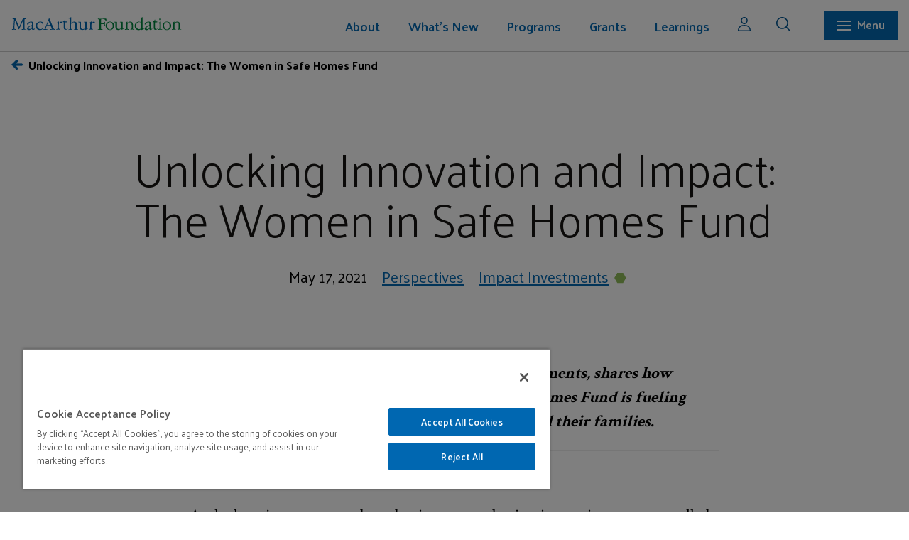

--- FILE ---
content_type: text/html; charset=utf-8
request_url: https://www.macfound.org/press/perspectives/unlocking-innovation-and-impact-the-women-in-safe-homes-fund
body_size: 18343
content:
<!DOCTYPE html>
<html lang="en">
<head>
    <meta charset="utf-8">
    <meta name="viewport" content="width=device-width, initial-scale=1.0">
    <meta name="theme-color" content="#ffffff">
        <!-- Google Tag Manager -->
    <script>
        (function (w, d, s, l, i) {
            w[l] = w[l] || []; w[l].push({ 'gtm.start': new Date().getTime(), event: 'gtm.js' });
            var gtm_auth = '';
            var origin = document.location.hostname;
            gtm_auth = "DItVw6g9wBpCikrnxi9knA";
            var f = d.getElementsByTagName(s)[0], j = d.createElement(s), dl = l != 'dataLayer' ? '&l=' + l : '';
            j.async = true;
            j.src = 'https://www.googletagmanager.com/gtm.js?id=' + i + dl + '&gtm_auth=' + gtm_auth + '&gtm_preview=env-34&gtm_cookies_win=x';
            f.parentNode.insertBefore(j, f);
        })
            (window, document, 'script', 'dataLayer', 'GTM-5QR7JS');
    </script>
    <!-- End Google Tag Manager -->
		
    <!-- OneTrust Cookies Consent Notice start -->
    <script type="text/javascript">
        ; (function (g) {
            var aex = {
                "src": "//cookie-cdn.cookiepro.com/scripttemplates/otSDKStub.js",
                "type": "text/javascript",
                "charset": "UTF-8",
                "data-domain-script": "f8b3fbc8-481b-49e0-a715-3fbe7c0ecf97-test"
            };
            if (window.location.href.indexOf("www.macfound.org") > -1) {
                var aex = {
                    "src": "//cookie-cdn.cookiepro.com/scripttemplates/otSDKStub.js",
                    "type": "text/javascript",
                    "charset": "UTF-8",
                    "data-domain-script": "f8b3fbc8-481b-49e0-a715-3fbe7c0ecf97"
                };
            }
            var d = document, am = d.createElement('script'), h = d.head || d.getElementsByTagName("head")[0], fsr = 'fsReady';
            for (var attr in aex) { am.setAttribute(attr, aex[attr]); } h.appendChild(am); g[fsr] || (g[fsr] = function () { var aT = '__' + fsr + '_stk__'; g[aT] = g[aT] || []; g[aT].push(arguments); });
        })(window);
    </script>
    <script type="text/javascript">
        function OptanonWrapper() { }
    </script>
    <!-- OneTrust Cookies Consent Notice end -->
    <script type="application/javascript" id="uws-snippet">
        // Verint Unified WebSDK Integration Snippet v2.3
        //
        // Instructions: please embed this snippet directly into every page of your website template.
        // For optimal performance, this should be embedded directly into the template, not referenced as
        // an external file.
        //
        // DO NOT MODIFY BELOW THIS LINE *****************************************
        (function () {
            var cookies = document.cookie.split("; ").reduce(function (o, i) { var p = i.split("="); o[p[0]] = p[1]; return o; }, {});
            var containerValue = cookies.uws_container_override && JSON.parse(decodeURIComponent(cookies.uws_container_override));
            var config = {
                moduleHost: "ucm-us.verint-cdn.com",
                configHost: "ucm-us.verint-cdn.com",
                siteKey: "macarthur",
                container: containerValue || "live",
                loadTime: Date.now()
            };
            var readyCallbacks = []; window.uwsReady = function (callback) { readyCallbacks.push(callback); };
            var sdkPath = "//" + [config.moduleHost, "files/sites", config.siteKey, config.container, "sdk.js"].join("/");
            var script = document.createElement("script"); script.src = sdkPath; script.async = true; script.type = "module";
            script.addEventListener("load", function () { window.unifiedSDK.start(config, readyCallbacks); });
            document.head.appendChild(script);
        })();
        // DO NOT MODIFY ABOVE THIS LINE *****************************************
    </script>
    <link rel="apple-touch-icon" sizes="57x57" href="/img/favicon/apple-touch-icon-57x57.png">
    <link rel="apple-touch-icon" sizes="60x60" href="/img/favicon/apple-touch-icon-60x60.png">
    <link rel="apple-touch-icon" sizes="72x72" href="/img/favicon/apple-touch-icon-72x72.png">
    <link rel="apple-touch-icon" sizes="76x76" href="/img/favicon/apple-touch-icon-76x76.png">
    <link rel="apple-touch-icon" sizes="114x114" href="/img/favicon/apple-touch-icon-114x114.png">
    <link rel="apple-touch-icon" sizes="120x120" href="/img/favicon/apple-touch-icon-120x120.png">
    <link rel="apple-touch-icon" sizes="144x144" href="/img/favicon/apple-touch-icon-144x144.png">
    <link rel="apple-touch-icon" sizes="152x152" href="/img/favicon/apple-touch-icon-152x152.png">
    <link rel="apple-touch-icon" sizes="180x180" href="/img/favicon/apple-touch-icon-180x180.png">
    <link rel="icon" type="image/png" href="/img/favicon/favicon-32x32.png" sizes="32x32">
    <link rel="icon" type="image/png" href="/img/favicon/android-chrome-192x192.png" sizes="192x192">
    <link rel="icon" type="image/png" href="/img/favicon/favicon-96x96.png" sizes="96x96">
    <link rel="icon" type="image/png" href="/img/favicon/favicon-16x16.png" sizes="16x16">
    <link rel="shortcut icon" href="/img/favicon/favicon.ico">
    <meta name="apple-mobile-web-app-title" content="MacArthur Foundation">
    <meta name="application-name" content="MacArthur Foundation">
    <meta name="msapplication-TileColor" content="#da532c">
    <meta name="msapplication-TileImage" content="/img/favicon/mstile-144x144.png">
    <meta name="msapplication-config" content="/img/favicon/browserconfig.xml">
        
<title>Unlocking Innovation and Impact: The Women in Safe Homes Fund - MacArthur Foundation</title>
<meta name="title" content="Unlocking Innovation and Impact: The Women in Safe Homes Fund - MacArthur Foundation"/>
<meta name="keywords" content=" foundation, philanthropy, grant, grantmaking"/>
<meta name="description" content="The MacArthur Foundation supports creative people and effective institutions committed to building a more just, verdant, and peaceful world. In addition to selecting the MacArthur Fellows, we work to defend human rights, advance global conservation and security, make cities better places, and understand how technology is affecting children and society."/>
<meta name="robots" content="index, follow"/>
<meta name="googlebot" content="index, follow"/>
<meta name="page_published" content="Monday, January 5, 2026 5:29:52 PM"/>

<meta name="asset_id" content="202482"/><meta name="asset_branchid" content="202482"/>
<meta name="asset_label" content="Unlocking Innovation and Impact The Women in Safe Homes Fund"/>
<meta name="og:title" content="Unlocking Innovation and Impact: The Women in Safe Homes Fund"/>
<meta name="og:url" content="https://www.macfound.org/press/perspectives/unlocking-innovation-and-impact-the-women-in-safe-homes-fund"/>
<meta name="og:type" content="article"/>
<meta name="og:image" content="https://www.macfound.org/media/og_images/women-in-safe-homes-900.jpg"/>
<meta name="og:description" content=""/>
<meta property="og:title" content="Unlocking Innovation and Impact: The Women in Safe Homes Fund"/>
<meta property="og:image" content="https://www.macfound.org/media/og_images/women-in-safe-homes-900.jpg"/>
<meta property="og:description" content=""/>
<meta property="og:url" content="https://www.macfound.org/press/perspectives/unlocking-innovation-and-impact-the-women-in-safe-homes-fund"/>


        <!-- Global CSS Starts -->
<link rel="stylesheet" type="text/css" href="/css/global.css?v=62212956" />
<link rel="stylesheet" type="text/css" href="/css/leaf.css?v=62212956" />
    <link rel="preconnect" href="https://fonts.googleapis.com">
    <link rel="preconnect" href="https://fonts.gstatic.com" crossorigin>
    <link href="https://fonts.googleapis.com/css2?family=Atkinson+Hyperlegible:ital,wght@0,400;0,700;1,400;1,700&family=Crimson+Text:wght@400;600;700&family=Palanquin:wght@100;200;300;400;500;600;700&display=swap" rel="stylesheet">
    <link href="https://fonts.googleapis.com/css2?family=Palanquin:wght@100;200;300;400;500;600;700&display=swap" rel="stylesheet">
    <link rel="stylesheet" href="https://unpkg.com/swiper@8/swiper-bundle.min.css" />

<link href="https://unpkg.com/aos@2.3.1/dist/aos.css" rel="stylesheet">
<!-- Global CSS Ends -->
<!-- Global Top JS Starts -->
<script type="text/javascript" src="https://use.typekit.com/edx3ljj.js"></script>
<script type="text/javascript">try { Typekit.load(); } catch (e) { }</script>
<script src="https://ajax.googleapis.com/ajax/libs/jquery/3.7.0/jquery.min.js?v=57429825"></script>
<!-- Global Top JS Ends -->
    <!-- Typekit code to avoid 'flash of unstyled text' and facilitate dynamic font loading-->
    <!-- Global Top JS Ends -->
    
<!-- Page CSS Starts -->
<!-- Page CSS Ends -->
<!-- Page Top JS Starts -->
<!-- Page Top JS Ends -->

    </head>
    <!-- 
<body class="theme--blue-indigo" id="">
    -->
    <body>
    <!-- Google Tag Manager (noscript) -->
    <noscript>
        <iframe src="https://www.googletagmanager.com/ns.html?id=GTM-5QR7JS>m_auth=WIdLN_TpIEfx1XUl9lWkdQ>m_preview=env-34>m_cookies_win=x" height="0" width="0" style="display: none; visibility: hidden"></iframe>
    </noscript>
    <!-- End Google Tag Manager (noscript) -->
    

    <header>
        <div class="mac-logo">
            <picture>
                <a href="/" class="mac-logo-mobile"><img src="/img/macarthur-small-logo.svg" alt="Menu" /></a>
                <a href="/" class="mac-logo-desk"><img src="/img/macarth_primary_logo.svg" alt="Menu" width="240" /></a>
            </picture>
        </div>
        <div class="menu-toggle mac-main-nav" role="navigation" aria-label="primary">
            <ul class="mac-main-nav__menu">
                                <li class="dropdown mac-main-nav__menu-item menu-level-1">
                    <a href="/about/" aria-labelledby="About" class="key-link">About                                                <span class="mac-caret-down" style="float: right;"><img src="/img/icon-arrow-down.svg" alt="arrow-down" /></span>
                                                </a>
                                        <ul class="mac-main-nav__sub-menu-item">
                        <li class="d-none" role="presentation"><a  aria-labelledby="About" href="/about/">Overview </a></li>
                                                <li class="">
                            <a aria-labelledby="Mission and Values" href="/about/mission-and-values">Mission and Values                                                        </a>
                                                    </li>
                                                <li class="">
                            <a aria-labelledby="How We Work" href="/about/how-we-work/">How We Work                                                        </a>
                                                    </li>
                                                <li class="">
                            <a aria-labelledby="Reflections &  Annual Essays" href="/about/reflection-annual-essays/">Reflections &  Annual Essays                                                        </a>
                                                    </li>
                                                <li class="">
                            <a aria-labelledby="Our History" href="/about/our-history/">Our History                                                        </a>
                                                    </li>
                                                <li class="">
                            <a aria-labelledby="Financials" href="/about/financials/">Financials                                                        </a>
                                                    </li>
                                                <li class="">
                            <a aria-labelledby="Investments" href="/about/investments/">Investments                                                        </a>
                                                    </li>
                                                <li class="">
                            <a aria-labelledby="Policies" href="/about/our-policies/">Policies                                                        </a>
                                                    </li>
                                                <li class="">
                            <a aria-labelledby="Employment" href="/about/employment">Employment                                                        </a>
                                                    </li>
                                                <li class="">
                            <a aria-labelledby="FAQs" href="/about/frequently-asked-questions">FAQs                                                        </a>
                                                    </li>
                                                <li class="">
                            <a aria-labelledby="Contact Us" href="/about/contact-us">Contact Us                                                        </a>
                                                    </li>
                                                <li class="">
                            <a aria-labelledby="Communication Guidelines" href="/about/communication-guidelines">Communication Guidelines                                                        </a>
                                                    </li>
                                                <li class="">
                            <a aria-labelledby="Press & Media Information" href="/about/information-for-media">Press & Media Information                                                        </a>
                                                    </li>
                                              </ul>
                                    </li>
                                <li class="dropdown mac-main-nav__menu-item menu-level-1">
                    <a href="/whatsnew/" aria-labelledby="What's New" class="key-link">What's New                                                <span class="mac-caret-down" style="float: right;"><img src="/img/icon-arrow-down.svg" alt="arrow-down" /></span>
                                                </a>
                                        <ul class="mac-main-nav__sub-menu-item">
                        <li class="d-none" role="presentation"><a  aria-labelledby="What's New" href="/whatsnew/">Overview </a></li>
                                                <li class="">
                            <a aria-labelledby="Grantee News" href="/whatsnew/latest-news?content_type=grantee_news">Grantee News                                                        </a>
                                                    </li>
                                                <li class="">
                            <a aria-labelledby="Grantee Publications" href="/whatsnew/latest-news?content_type=grantee_publications">Grantee Publications                                                        </a>
                                                    </li>
                                                <li class="">
                            <a aria-labelledby="Grantee Stories" href="/whatsnew/grantee-stories?content_type=grantee_stories">Grantee Stories                                                        </a>
                                                    </li>
                                                <li class="">
                            <a aria-labelledby="Perspectives" href="/learning/perspectives?ActiveNav=Learning">Perspectives                                                        </a>
                                                    </li>
                                                <li class="">
                            <a aria-labelledby="Press Releases" href="/whatsnew/latest-news?content_type=press_releases">Press Releases                                                        </a>
                                                    </li>
                                                <li class="">
                            <a aria-labelledby="Evaluations" href="/learning/evaluations?ActiveNav=Learning">Evaluations                                                        </a>
                                                    </li>
                                                <li class="">
                            <a aria-labelledby="Events" href="/whatsnew/events">Events                                                        </a>
                                                    </li>
                                                <li class="">
                            <a aria-labelledby="Videos" href="/whatsnew/videos">Videos                                                        </a>
                                                    </li>
                                              </ul>
                                    </li>
                                <li class="dropdown mac-main-nav__menu-item menu-level-1">
                    <a href="/programs/" aria-labelledby="Programs" class="key-link">Programs                                                <span class="mac-caret-down" style="float: right;"><img src="/img/icon-arrow-down.svg" alt="arrow-down" /></span>
                                                </a>
                                        <ul class="mac-main-nav__sub-menu-item">
                        <li class="d-none" role="presentation"><a  aria-labelledby="Programs" href="/programs/">Overview </a></li>
                                                <li class="dropdown mac-main-nav__menu-item second-level menu-level-2">
                            <a aria-labelledby="Big Bets" href="/programs/bigbets/">Big Bets                                                           <span class="mac-caret-down" style="float: right;"><img src="/img/icon-arrow-down.svg" alt="Down Arrow" /></span>
                                                        </a>
                                                        <ul>
                                <li class="d-none" role="presentation"><a  aria-labelledby="Big Bets" href="/programs/bigbets/">Overview </a></li>
                                                        <li><a aria-labelledby="AI Opportunity" href="/programs/bigbets/ai-opportunity/">AI Opportunity</a></li>
                                                            <li><a aria-labelledby="Climate Solutions" href="/programs/bigbets/climate-solutions/">Climate Solutions</a></li>
                                                            <li><a aria-labelledby="Criminal Justice" href="/programs/bigbets/criminal-justice/">Criminal Justice</a></li>
                                                            <li><a aria-labelledby="Local News" href="/programs/bigbets/local-news/">Local News</a></li>
                                                            <li><a aria-labelledby="On Nigeria" href="/programs/bigbets/on-nigeria/">On Nigeria</a></li>
                                                        </ul>
                                                    </li>
                                                <li class="dropdown mac-main-nav__menu-item second-level menu-level-2">
                            <a aria-labelledby="Awards" href="/programs/awards/">Awards                                                           <span class="mac-caret-down" style="float: right;"><img src="/img/icon-arrow-down.svg" alt="Down Arrow" /></span>
                                                        </a>
                                                        <ul>
                                <li class="d-none" role="presentation"><a  aria-labelledby="Awards" href="/programs/awards/">Overview </a></li>
                                                        <li><a aria-labelledby="100&Change" href="/programs/awards/100change/">100&Change</a></li>
                                                            <li><a aria-labelledby="MacArthur Fellows" href="/programs/awards/fellows/">MacArthur Fellows</a></li>
                                                        </ul>
                                                    </li>
                                                <li class="dropdown mac-main-nav__menu-item second-level menu-level-2">
                            <a aria-labelledby="Enduring Commitments" href="/programs/enduring-commitments/">Enduring Commitments                                                           <span class="mac-caret-down" style="float: right;"><img src="/img/icon-arrow-down.svg" alt="Down Arrow" /></span>
                                                        </a>
                                                        <ul>
                                <li class="d-none" role="presentation"><a  aria-labelledby="Enduring Commitments" href="/programs/enduring-commitments/">Overview </a></li>
                                                        <li><a aria-labelledby="Chicago Commitment" href="/programs/enduring-commitments/chicago-commitment/">Chicago Commitment</a></li>
                                                            <li><a aria-labelledby="Journalism & Media" href="/programs/enduring-commitments/journalism-media/">Journalism & Media</a></li>
                                                        </ul>
                                                    </li>
                                                <li class="dropdown mac-main-nav__menu-item second-level menu-level-2">
                            <a aria-labelledby="Field Support" href="/programs/field-support/">Field Support                                                           <span class="mac-caret-down" style="float: right;"><img src="/img/icon-arrow-down.svg" alt="Down Arrow" /></span>
                                                        </a>
                                                        <ul>
                                <li class="d-none" role="presentation"><a  aria-labelledby="Field Support" href="/programs/field-support/">Overview </a></li>
                                                        <li><a aria-labelledby="Impact Investments" href="/programs/field-support/impact-investments/">Impact Investments</a></li>
                                                            <li><a aria-labelledby="Philanthropy" href="/programs/field-support/philanthropy/">Philanthropy</a></li>
                                                            <li><a aria-labelledby="Technology in the Public Interest" href="/programs/field-support/technology-public-interest/">Technology in the Public Interest</a></li>
                                                        </ul>
                                                    </li>
                                                <li class="dropdown mac-main-nav__menu-item second-level menu-level-2">
                            <a aria-labelledby="Initiatives" href="/programs/initiatives/">Initiatives                                                           <span class="mac-caret-down" style="float: right;"><img src="/img/icon-arrow-down.svg" alt="Down Arrow" /></span>
                                                        </a>
                                                        <ul>
                                <li class="d-none" role="presentation"><a  aria-labelledby="Initiatives" href="/programs/initiatives/">Overview </a></li>
                                                        <li><a aria-labelledby="New Work" href="/programs/initiatives/new-work/">New Work</a></li>
                                                        </ul>
                                                    </li>
                                                <li class="">
                            <a aria-labelledby="Past Work" href="/programs/pastwork/">Past Work                                                        </a>
                                                    </li>
                                              </ul>
                                    </li>
                                <li class="dropdown mac-main-nav__menu-item menu-level-1">
                    <a href="/grants/overview" aria-labelledby="Grants" class="key-link">Grants                                                <span class="mac-caret-down" style="float: right;"><img src="/img/icon-arrow-down.svg" alt="arrow-down" /></span>
                                                </a>
                                        <ul class="mac-main-nav__sub-menu-item">
                        <li class="d-none" role="presentation"><a  aria-labelledby="Grants" href="/grants/overview">Overview </a></li>
                                                <li class="">
                            <a aria-labelledby="Info for Grantseekers" href="/grants/info-for-grantseekers">Info for Grantseekers                                                        </a>
                                                    </li>
                                                <li class="">
                            <a aria-labelledby="Info for Grantees" href="/grants/info-for-grantees">Info for Grantees                                                        </a>
                                                    </li>
                                                <li class="">
                            <a aria-labelledby="Grant Search" href="/grants/">Grant Search                                                        </a>
                                                    </li>
                                                <li class="">
                            <a aria-labelledby="Funding FAQs" href="/grants/funding-faq">Funding FAQs                                                        </a>
                                                    </li>
                                              </ul>
                                    </li>
                                <li class="dropdown mac-main-nav__menu-item menu-level-1">
                    <a href="/learning/" aria-labelledby="Learnings" class="key-link">Learnings                                                <span class="mac-caret-down" style="float: right;"><img src="/img/icon-arrow-down.svg" alt="arrow-down" /></span>
                                                </a>
                                        <ul class="mac-main-nav__sub-menu-item">
                        <li class="d-none" role="presentation"><a  aria-labelledby="Learnings" href="/learning/">Overview </a></li>
                                                <li class="">
                            <a aria-labelledby="Evaluation Strategy" href="/learning/evaluation-strategy">Evaluation Strategy                                                        </a>
                                                    </li>
                                                <li class="">
                            <a aria-labelledby="Evaluations" href="/learning/evaluations">Evaluations                                                        </a>
                                                    </li>
                                                <li class="">
                            <a aria-labelledby="Grantee Research" href="/learning/grantee-research">Grantee Research                                                        </a>
                                                    </li>
                                                <li class="">
                            <a aria-labelledby="Perspectives" href="/learning/perspectives">Perspectives                                                        </a>
                                                    </li>
                                              </ul>
                                    </li>
                            </ul>
        </div>
        <div class="mac-icon">
            <button class="mr-4 pr-xs-3 mr-sm-3">
                <a data-modal="loginModal" class="mac-emp-modal">
                    <img src="/img/icon-user.svg" alt="user" width="18">
                </a>
            </button>
            <button class="mac-icon__search mr-4 mr-xs-3 mr-sm-3">
                <img src="/img/icon-search.svg" alt="search" width="20">
            </button>
            <div class="search-container">
                <div class="search-panel" aria-label="search">
                    <div class="search-panel__searchboxblue">
                        <div class="mac-row">
                            <div class="mac-col-md-10 mac-col-lg-11 mac-col-xs-9 mac-col-sm-9">
                                <div class="pos-rel search-panel__inputwrapper flex-center">
                                    <form id="global-search-modal-form" onsubmit="return false;">
                                        <input type="text" class="input-form input-box w-100" name="search" id="search"
                                            placeholder="Type to Search..." aria-label="Search Box" />
                                    </form>
                                    <button form="global-search-modal-form" type="submit"
                                        class="search-panel__searchbtn icon pr-1">
                                        <img src="/img/icon-search.svg" alt="Search">
                                    </span>
                                </div>
                            </div>
                            <div class="mac-col-md-2 mac-col-lg-1 mac-col-sm-1 mac-col-xs-3 flex-center-o-mid">
                                <button class="search-panel__close flex-center">
                                    <span class="search-panel--cross"><img src="/img/cross-white.svg" alt="close" width="16"></span>
                                    &nbsp;&nbsp;Close                                </button>
                            </div>
                        </div>
                    </div>
                    <div class="search-panel__quicklinks">
                        <div class="mac-row">
                            <div class="flex-center-o-mid ml-1 quicklinks--title">
                                QUICK LINKS                            </div>
                            <div class="mac-col-md-11 overflow-xs-sm-auto">
                                <ul>
                                     
                                    <li>
                                        <a class="mac-btn mac-btn-border-white btn-arrow" aria-labelledby="Fellows Search" href="/programs/awards/fellows/results">Fellows Search                                            <span class="arrow-right"><img src="/img/icon-leftarrow-white.svg" alt="Right Arrow"></span>
                                        </a>
                                    </li>
                                         
                                    <li>
                                        <a class="mac-btn mac-btn-border-white btn-arrow" aria-labelledby="News & Stories" href="/whatsnew/latest-news">News & Stories                                            <span class="arrow-right"><img src="/img/icon-leftarrow-white.svg" alt="Right Arrow"></span>
                                        </a>
                                    </li>
                                         
                                    <li>
                                        <a class="mac-btn mac-btn-border-white btn-arrow" aria-labelledby="Grant Search" href="/grants/">Grant Search                                            <span class="arrow-right"><img src="/img/icon-leftarrow-white.svg" alt="Right Arrow"></span>
                                        </a>
                                    </li>
                                         
                                    <li>
                                        <a class="mac-btn mac-btn-border-white btn-arrow" aria-labelledby="Program Evaluations" href="/learning/evaluations">Program Evaluations                                            <span class="arrow-right"><img src="/img/icon-leftarrow-white.svg" alt="Right Arrow"></span>
                                        </a>
                                    </li>
                                                                        </ul>
                            </div>
                        </div>
                    </div>
                    <!--search Results-->
                    <div class="search-results-list">
                        <div class="mac-row">
                            <div class="mac-col-md-12 mac-col-xs-12, mac-col-xs-12 overflow-xs-sm-auto search-content">
                                <ul>
                                    <li>
                                        <div class="search-content--header">
                                            <h6>Suggested</h6>
                                            <a class="mac-link btn-arrow" onclick="jumpToSearch();" href="javascript:void(0);">View All                                                <span class="arrow-right"><img src="/img/icon-leftarrow-white.svg" alt="Right Arrow"></span>
                                            </a>
                                        </div>
                                        <ul id="search-results-suggestions-list" class="search-results-list-wrap"></ul>
                                    </li>
                                    <li>
                                        <div class="search-content--header">
                                            <h6>News</h6>
                                            <a class="mac-link btn-arrow" href="javascript:void(0);" onclick="jumpToNews();">View All                                                <span class="arrow-right"><img src="/img/icon-leftarrow-white.svg" alt="Right Arrow"></span>
                                            </a>
                                        </div>
                                        <ul id="search-results-news-list" class="search-results-list-wrap"></ul>
                                    </li>
                                    <li>
                                        <div class="search-content--header">
                                            <h6>Research & Evaluations</h6>
                                            <a class="mac-link btn-arrow" onclick="jumpToEvaluation();"
                                                href="javascript:void(0);">View All                                                <span class="arrow-right"><img src="/img/icon-leftarrow-white.svg" alt="Right Arrow"></span>
                                            </a>
                                        </div>
                                        <ul id="search-results-rae-list" class="search-results-list-wrap"></ul>
                                    </li>
                                </ul>
                                <div class="mac-btn mac-btn-border-white floatR mt-2 btn-arrow">
                                    <a class="white-txt" href="javascript:void(0);" onclick="jumpToSearch();">View All                                        <span class="arrow-right"><img src="/img/icon-leftarrow-white.svg" alt="Right Arrow"></span>
                                    </a>
                                </div>
                            </div>
                        </div>
                    </div>
                    <!--Ends-->
                </div>
                <div id="search-overlay" class="search-overlay" style="display: none;"></div>
            </div>
            <script>
                // Move this eventually
                function jumpToSearch() {
                    window.location.href = "/search/?q=" + $("#search").val();
                }
                function jumpToNews() {
                    window.location.href = "/search/?&content_type=grantee_news&q=" + $("#search").val();
                }
                function jumpToEvaluation() {
                    window.location.href = "/search/?&content_type=evaluation&q=" + $("#search").val();
                }
            </script>
             <script>
                 // Move this eventually
                 function jumpToSearch1() {
                     window.location.href = "/search/?q=" + $("#search1").val();
                 }
                 function jumpToNews1() {
                     window.location.href = "/search/?&content_type=grantee_news&q=" + $("#search1").val();
                 }
                 function jumpToEvaluation1() {
                     window.location.href = "/search/?&content_type=evaluation&q=" + $("#search1").val();
                 }
             </script>
        </div>
        <div class="mac-mega-menu" aria-label="secondary" role="navigation">
            <div class="mac-mega-menu__navbar">
                <div class="mac-mega-menu--sidebar">
                    <div class="mac-row mac-mega-menu__search sticky">
                        <div class="mac-col-md-11 mac-col-lg-11 mac-col-xs-9 mac-col-sm-9">
                            <div class="pos-rel mac-mega-menu__search--input">
                                <form id="mega-search-form" onsubmit="return false;">
                                    <input type="text" class="input-form input-box w-100 search-input-field"
                                        name="search" id="search1" placeholder="Type to Search..." aria-label="Search Box" />
                                </form>
                                <button form="mega-search-form" type="submit" class="search-panel__searchbtn icon pr-1">
                                    <img src="/img/icon-search.svg" alt="Search">
                                </button>
                            </div>
                        </div>
                        <div class="mac-col-md-1 mac-col-lg-1 mac-col-sm-3 mac-col-xs-3">
                            <button class="search-panel__close flex-center">
                                <span class="search-panel--cross"><img src="/img/cross-white.svg" alt="close"
                                        width="16"></span>&nbsp;&nbsp;Close
                            </button>
                        </div>
                    </div>
                    <div class="search-panel__quicklinks">
                        <div class="mac-container-fluid">
                            <div class="mac-row">
								<div class="flex-center-o-mid ml-1 quicklinks--title">
									QUICK LINKS								</div>
								<div class="mac-col-md-11 overflow-xs-sm-auto">
									<ul>
										 
										<li>
											<a class="mac-btn mac-btn-border-white btn-arrow" aria-labelledby="Fellows Search" href="/programs/awards/fellows/results">Fellows Search												<span class="arrow-right"><img src="/img/icon-leftarrow-white.svg" alt="Right Arrow"></span>
											</a>
										</li>
											 
										<li>
											<a class="mac-btn mac-btn-border-white btn-arrow" aria-labelledby="News & Stories" href="/whatsnew/latest-news">News & Stories												<span class="arrow-right"><img src="/img/icon-leftarrow-white.svg" alt="Right Arrow"></span>
											</a>
										</li>
											 
										<li>
											<a class="mac-btn mac-btn-border-white btn-arrow" aria-labelledby="Grant Search" href="/grants/">Grant Search												<span class="arrow-right"><img src="/img/icon-leftarrow-white.svg" alt="Right Arrow"></span>
											</a>
										</li>
											 
										<li>
											<a class="mac-btn mac-btn-border-white btn-arrow" aria-labelledby="Program Evaluations" href="/learning/evaluations">Program Evaluations												<span class="arrow-right"><img src="/img/icon-leftarrow-white.svg" alt="Right Arrow"></span>
											</a>
										</li>
																				</ul>
								</div>
							</div>
                        </div>
                    </div>
                    <!--search Results-->
                    <div class="search-results-list">
                        <div class="mac-row">
                            <div class="mac-col-md-12 mac-col-xs-12, mac-col-xs-12 overflow-xs-sm-auto search-content">
                                <ul>
                                    <li>
                                        <div class="search-content--header">
                                            <h6>Suggested</h6> 
                                            <a class="mac-link btn-arrow" onclick="jumpToSearch1();" href="javascript:void(0);">View All                                                <span class="arrow-right"><img src="/img/icon-leftarrow-white.svg" alt="Right Arrow"></span>
                                            </a>
                                        </div>
                                        <ul id="search-results-suggestions-list" class="search-results-suggestions-list search-results-list-wrap">
                                        </ul>
                                    </li>
                                    <li>
                                        <div class="search-content--header">
                                            <h6>News</h6>
                                            <a class="mac-link btn-arrow" href="javascript:void(0);" onclick="jumpToNews1();">View All                                                <span class="arrow-right"><img src="/img/icon-leftarrow-white.svg" alt="Right Arrow"></span>
                                            </a>
                                        </div>
                                        <ul id="search-results-news-list" class="search-results-news-list search-results-list-wrap"></ul></li>
                                    <li>
                                        <div class="search-content--header">
                                            <h6>Research & Evaluations</h6>
                                            <a class="mac-link btn-arrow" onclick="jumpToEvaluation();"
                                                href="javascript:void(0);">View All                                                <span class="arrow-right"><img src="/img/icon-leftarrow-white.svg" alt="Right Arrow"></span>
                                            </a>
                                        </div>
                                        <ul id="search-results-rae-list" class="search-results-rae-list search-results-list-wrap"></ul>
                                    </li>
                                </ul>
                                <div class="mac-btn mac-btn-border-white floatR mt-2 btn-arrow">
                                    <a class="white-txt" href="javascript:void(0);" onclick="jumpToSearch1();">View All                                        <span class="arrow-right"><img src="/img/icon-leftarrow-white.svg" alt="Right Arrow"></span>
                                    </a>
                                </div>
                            </div>
                        </div>
                    </div>
                    <div class="mac-row mac-mega-menu__scroll">
                        <div class="mac-col-md-9 mac-col-xs-12 mac-col-sm-12 mac-mega-menu__left">
                            <div class="mac-row px-2 py-2">
                                <div class="mac-col-md-4">
                                    <div class="mac-mega-menu--wn">
                                        <h4><a href="/whatsnew/">What's New</a></h4><ul><li><a href="/whatsnew/latest-news?content_type=grantee_news">Grantee News</a></li><li class= "mt-1"><a href="/whatsnew/latest-news?content_type=grantee_publications">Grantee Publications</a></li><li class= "mt-1"><a href="/whatsnew/grantee-stories?content_type=grantee_stories">Grantee Stories</a></li><li class= "mt-1"><a href="/learning/perspectives?ActiveNav=Learning">Perspectives</a></li><li class= "mt-1"><a href="/whatsnew/latest-news?content_type=press_releases">Press Releases</a></li><li class= "mt-1"><a href="/learning/evaluations?ActiveNav=Learning">Evaluations</a></li><li class= "mt-1"><a href="/whatsnew/events">Events</a></li><li class= "mt-1"><a href="/whatsnew/videos">Videos</a></li></ul>                                    </div>
                                    <div class="mac-mega-menu--grant pt2">
                                        <h4><a href="/grants/overview">Grants</a></h4><ul><li><a href="/grants/info-for-grantseekers">Info for Grantseekers</a></li><li><a href="/grants/info-for-grantees">Info for Grantees</a></li><li><a href="/grants/">Grant Search</a></li><li><a href="/grants/funding-faq">Funding FAQs</a></li></ul>                                    </div>
                                </div>
                                <div class="mac-col-md-4 mac-mega-menu--program">
                                    <h4><a href="/programs/">Programs</a></h4><p class="mb-0 mac-font-1 pb-1"><a href="/programs/bigbets/">Big Bets</a></p><ul><li><a href="/programs/bigbets/ai-opportunity/"><span class="mac-mega-menu--bullet"><svg width="16" viewBox="0 0 213 184" xmlns="http://www.w3.org/2000/svg"> <path class="deeppurple" d="M159.62 0.0869141H53.2064L0 91.696L53.2064 183.304H159.62L212.826 91.696L159.62 0.0869141Z" /></svg></span>AI Opportunity</a></li><li><a href="/programs/bigbets/climate-solutions/"><span class="mac-mega-menu--bullet"><svg width="16" viewBox="0 0 213 184" xmlns="http://www.w3.org/2000/svg"> <path class="sky" d="M159.62 0.0869141H53.2064L0 91.696L53.2064 183.304H159.62L212.826 91.696L159.62 0.0869141Z" /></svg></span>Climate Solutions</a></li><li><a href="/programs/bigbets/criminal-justice/"><span class="mac-mega-menu--bullet"><svg width="16" viewBox="0 0 213 184" xmlns="http://www.w3.org/2000/svg"> <path class="deeppurple" d="M159.62 0.0869141H53.2064L0 91.696L53.2064 183.304H159.62L212.826 91.696L159.62 0.0869141Z" /></svg></span>Criminal Justice</a></li><li><a href="/programs/bigbets/local-news/"><span class="mac-mega-menu--bullet"><svg width="16" viewBox="0 0 213 184" xmlns="http://www.w3.org/2000/svg"> <path class="teal" d="M159.62 0.0869141H53.2064L0 91.696L53.2064 183.304H159.62L212.826 91.696L159.62 0.0869141Z" /></svg></span>Local News</a></li><li><a href="/programs/bigbets/on-nigeria/"><span class="mac-mega-menu--bullet"><svg width="16" viewBox="0 0 213 184" xmlns="http://www.w3.org/2000/svg"> <path class="green" d="M159.62 0.0869141H53.2064L0 91.696L53.2064 183.304H159.62L212.826 91.696L159.62 0.0869141Z" /></svg></span>On Nigeria</a></li></ul><p class="mb-0 mac-font-1 pb-1"><a href="/programs/awards/">Awards</a></p><ul><li><a href="/programs/awards/100change/"><span class="mac-mega-menu--bullet"><svg width="16" viewBox="0 0 213 184" xmlns="http://www.w3.org/2000/svg"> <path class="navyblue" d="M159.62 0.0869141H53.2064L0 91.696L53.2064 183.304H159.62L212.826 91.696L159.62 0.0869141Z" /></svg></span>100&Change</a></li><li><a href="/programs/awards/fellows/"><span class="mac-mega-menu--bullet"><svg width="16" viewBox="0 0 213 184" xmlns="http://www.w3.org/2000/svg"> <path class="violet" d="M159.62 0.0869141H53.2064L0 91.696L53.2064 183.304H159.62L212.826 91.696L159.62 0.0869141Z" /></svg></span>MacArthur Fellows</a></li></ul><p class="mb-0 mac-font-1 pb-1"><a href="/programs/enduring-commitments/">Enduring Commitments</a></p><ul><li><a href="/programs/enduring-commitments/chicago-commitment/"><span class="mac-mega-menu--bullet"><svg width="16" viewBox="0 0 213 184" xmlns="http://www.w3.org/2000/svg"> <path class="lake" d="M159.62 0.0869141H53.2064L0 91.696L53.2064 183.304H159.62L212.826 91.696L159.62 0.0869141Z" /></svg></span>Chicago Commitment</a></li><li><a href="/programs/enduring-commitments/journalism-media/"><span class="mac-mega-menu--bullet"><svg width="16" viewBox="0 0 213 184" xmlns="http://www.w3.org/2000/svg"> <path class="deepteal" d="M159.62 0.0869141H53.2064L0 91.696L53.2064 183.304H159.62L212.826 91.696L159.62 0.0869141Z" /></svg></span>Journalism & Media</a></li></ul><p class="mb-0 mac-font-1 pb-1"><a href="/programs/field-support/">Field Support</a></p><ul><li><a href="/programs/field-support/impact-investments/"><span class="mac-mega-menu--bullet"><svg width="16" viewBox="0 0 213 184" xmlns="http://www.w3.org/2000/svg"> <path class="sweetpea" d="M159.62 0.0869141H53.2064L0 91.696L53.2064 183.304H159.62L212.826 91.696L159.62 0.0869141Z" /></svg></span>Impact Investments</a></li><li><a href="/programs/field-support/philanthropy/"><span class="mac-mega-menu--bullet"><svg width="16" viewBox="0 0 213 184" xmlns="http://www.w3.org/2000/svg"> <path class="lavendar" d="M159.62 0.0869141H53.2064L0 91.696L53.2064 183.304H159.62L212.826 91.696L159.62 0.0869141Z" /></svg></span>Philanthropy</a></li><li><a href="/programs/field-support/technology-public-interest/"><span class="mac-mega-menu--bullet"><svg width="16" viewBox="0 0 213 184" xmlns="http://www.w3.org/2000/svg"> <path class="mediumteal" d="M159.62 0.0869141H53.2064L0 91.696L53.2064 183.304H159.62L212.826 91.696L159.62 0.0869141Z" /></svg></span>Technology in the Public Interest</a></li></ul><p class="mb-0 mac-font-1 pb-1"><a href="/programs/initiatives/">Initiatives</a></p><ul><li><a href="/programs/initiatives/new-work/"><span class="mac-mega-menu--bullet"><svg width="16" viewBox="0 0 213 184" xmlns="http://www.w3.org/2000/svg"> <path class="brightpink" d="M159.62 0.0869141H53.2064L0 91.696L53.2064 183.304H159.62L212.826 91.696L159.62 0.0869141Z" /></svg></span>New Work</a></li></ul><p class="mb-0 mac-font-1 pb-1"><a href="/programs/pastwork/">Past Work</a></p>                                </div>
                                <div class="mac-col-md-4">
                                    <h4><a href="/learning/">Learnings</a></h4><ul><li><a href="/learning/evaluation-strategy">Evaluation Strategy</a></li><li><a href="/learning/evaluations">Evaluations</a></li><li><a href="/learning/grantee-research">Grantee Research</a></li><li><a href="/learning/perspectives">Perspectives</a></li></ul>                                    <h4><a href="/about/">About</a></h4><ul><li><a href="/about/mission-and-values">Mission and Values</a></li><li><a href="/about/how-we-work/">How We Work</a></li><li><a href="/about/reflection-annual-essays/">Reflections &  Annual Essays</a></li><li><a href="/about/our-history/">Our History</a></li><li><a href="/about/financials/">Financials</a></li><li><a href="/about/investments/">Investments</a></li><li><a href="/about/our-policies/">Policies</a></li><li><a href="/about/employment">Employment</a></li><li><a href="/about/frequently-asked-questions">FAQs</a></li><li><a href="/about/contact-us">Contact Us</a></li><li><a href="/about/communication-guidelines">Communication Guidelines</a></li><li><a href="/about/information-for-media">Press & Media Information</a></li></ul>                                </div>
                            </div>
                        </div>
                        <div class="mac-col-md-3 pr-0">
                            <div class="mac-foundation">
                                <div class="mac-foundation__rotate-lines">
                                    <img src="/img/mega-menu-rotate-lines.svg" alt="rotate lines">
                                </div>
                                <img src="/img/macarthur-small-logo.svg" alt="Menu" width="200" />
                                <div class="mac-foundation__social-media pt-4">
                                   <ul>
<li><a href="https://www.facebook.com/macarthurfdn" target="_blank"><i> <img src="/img/icon-facebook-blue.svg" alt="facebook" caption="false" width="16" height="16" /></i></a></li>
<li><a href="https://twitter.com/macfound" target="_blank"><i> <img src="/img/icon-twitter-blue.svg" alt="twitter" caption="false" width="20" height="16" /></i></a></li>
<li><a href="https://www.linkedin.com/company/macarthur-foundation/" target="_black"><i> <img src="/img/icon-linkedin-blue.svg" alt="linkedin" caption="false" width="16" height="16" /></i></a></li>
<li><a href="https://www.instagram.com/macfound/" target="_black"><i> <img src="/img/icon-instagram-blue.svg" alt="instagram" caption="false" width="16" height="16" /></i></a></li>
<li><a href="https://www.youtube.com/user/macfound" target="_black"><i> <img src="/img/icon-youtube-blue.svg" alt=" youtube" caption="false" width="23" height="16" /></i></a></li>
<li><a href="https://medium.com/@macfound" target="_black"><i> <img src="/img/icon-medium-blue.svg" alt=" medium" caption="false" width="20" height="16" /></i></a></li>
</ul>                                </div>
                                <div class="stay-informed-form">
                                    
    <h5>Stay Informed</h5>
<form action="/newsletters/" method="GET"><label for="stayInformedSignUp" class="pb-3">Sign up for periodic news updates and event invitations. <a href="https://www.macfound.org/legal-information#general">View Privacy Policy</a> </label> <input type="email" name="email" placeholder="Email Address (Required)" id="stayInformedSignUp" class="input-form" required="" /> <button class="mac-btn mac-btn-solid-green floatR mt-1">Submit</button></form>

                                </div>
                                    
                            </div>
                        </div>
                    </div>
                </div>
                 <div id="search-overlay1" class="search-overlay" style="display: none;"></div>
            </div>
            <a href="#" class="mac-mega-menu__icon">
                <div class="mac-mega-menu__bar" tabindex="0">
                    <div></div>
                    <div></div>
                    <div></div>
                </div>
                <span class="mac-mega-menu__innert">Menu</span>
            </a>
        </div>
        <div class="mac-mobile-menu">
            <div class="mac-mobile-menu__bars">
                <span class="bars"><i class="fa fa-bars"></i></span>
            </div>
        </div>
    </header>
    <!--Modals-->
    <div class="mac-modal" id="loginModal" role="dialog">
        <div class="mac-modal-bg mac-modal-exit"></div>
        <div class="mac-modal-container">
            <h4 class="pb-2">Account Login</h4>
            <p>Login into your grantee account, reset your password, or submit an idea to the MacArthur Foundation.</p>
            <div class="mac-modal-action end-xs">
                                <a class="mac-btn mac-btn-solid-blue" href="https://macfound.fluxx.io/user_sessions/new" aria-labelledby="Login or Submit Idea" target="_blank">Login or Submit Idea                </a>
            </div>
            <button class="mac-modal-close mac-modal-exit">
                <img src="/img/cross.svg" alt="close"></button>
        </div>
    </div>
          <link rel="stylesheet" type="text/css" href="/css/header.css" />
    <!--header ends-->
    
<input type='hidden' value='/press/' id='active-navbar-element'/><nav aria-label="breadcrumb"><ol class="breadcrumb"><li class="breadcrumb-item active" aria-current="page"><a href="/whatsnew/latest-news?content_type=perspectives" class="prev-arrow"><img src="/img/icon-prev-arrow.png" alt="previous arrow"/></a>Unlocking Innovation and Impact: The Women in Safe Homes Fund</li></ol></nav><main class="gtnews-outer-wrapper legacy-wrapper">
                <section class=" flex-center gtnews-header">
        <article class="mac-hero-banner mac-container">
            <article class="mac-row flex-center">
                <div class="mac-col-md-10 mac-col-lg-10 mac-col-xs-12 mac-col-sm-12 mb-2">
                    <h1 class="pb-2">Unlocking Innovation and Impact: The Women in Safe Homes Fund</h1>
                </div>
            </article>
            <div class="mac-hero-banner--caption article-caption center-xs pb-4">
                <span class="date">May 17, 2021</span>
                <span class="links"><a href="/whatsnew/latest-news?content_type=perspectives">Perspectives</a> </span>
                                <span><a href="/programs/field-support/impact-investments/">Impact Investments</a>
                                        <svg class="article-caption--hexagon" width="94" height="93" viewBox="0 0 94 93" fill="none" xmlns="http://www.w3.org/2000/svg">
                        <path class="sweetpea" d="M38.9172 24.5447H13.1911L0.328125 46.5922L13.1911 68.6394H38.9172L51.7801 46.5922L38.9172 24.5447Z" />
                    </svg>
                                    </span>
                                                <div class="article-caption--social mt-3">
                    <div class="sharethis-inline-share-buttons"></div>
                </div>
                            </div>
            <!--hero banner starts-->
        </article>
    </section>
        <!--section hexagon starts-->
                    <section class="mt-5 mac-container article-content">
        <div class="mac-row flex-center">
                                                <div class="mac-col-md-8 mac-col-lg-8 mac-col-sm-12 mac-col-xs-12">
                                <p><em><strong>Debra Schwartz, Managing Director, Impact Investments, shares how investing catalytic capital in the Women In Safe Homes Fund is fueling investment, innovation, and impact for women and their families.</strong></em></p>
<hr/>
<p>&nbsp;</p>
<p>As the long journey toward pandemic recovery begins, impact investors are called to action on many fronts: small business development, healthcare access, stable housing, equitable education, racial and ethnic justice, climate change, and more. While we look to do our part by investing for an equitable recovery, we need to remember that this is not just about how<i> much</i> but also what <i>kind</i> of capital we put to work.</p>
<div class="blockquote blockquote--right blockquote--gradient">We can bridge gaps for high-impact projects and funds, helping them build the track records and scale needed to attract conventional investors.</div>
<p>By using catalytic capital&mdash;flexible, patient, and risk-tolerant&mdash;impact investors can fuel innovation. We can bridge gaps for high-impact projects and funds, helping them build the track records and scale needed to attract conventional investors. And we can play a role in making blended finance transactions less risky, helping unlock tens or hundreds of millions of dollars toward impact that otherwise would not be possible.</p>
<p>In the United Kingdom, the <a href="https://www.macfound.org/media/files/women_in_safe_homes_fact_sheet_-_final.pdf">Women in Safe Homes fund</a> provides a powerful example of impact-driven financial innovation fueled by catalytic capital. The fund is one of the world&rsquo;s first gender-focused real estate investment funds. It aims to raise &pound;100 million to expand housing opportunities for women who have experienced domestic violence, incarceration, homelessness, and other difficult life circumstances, while also building the capacity of nonprofit organizations that serve them.</p>
<p>&nbsp;</p>
<div class="inline-image"><img src="/media/og_images/women-in-safe-homes-900.jpg" alt="women holding a mug looking out a window" width="900"/>
<p class="image-caption">Photo credit: Women in Safe Homes</p>
</div>
<p>&nbsp;</p>
<p>The fund presents a clear and compelling opportunity for positive impact and has experienced fund managers in Resonance and Patron Capital, but it is relatively new to the market. To offset this potential issue, we made a $5 million program-related investment to provide equity capital to the fund.</p>
<p>This commitment advances our global initiative, the <a href="https://www.macfound.org/programs/catalytic-capital-consortium/">Catalytic Capital Consortium</a>, and adds to commitments from colleagues at Big Society Capital and the Lostand Foundation. Together, we are providing early catalytic capital that the co-managers can use to demonstrate this fund's economic and impact potential. Catalytic funding allows for testing a promising model, reducing investor risk, and paving the way for scale and replication.</p>
<div class="blockquote blockquote--right blockquote--gradient">Having a safe place to call home is not, and never has been, a luxury.</div>
<p>This early catalytic capital will be blended with investment from other future investors, enabling the Women in Safe Homes fund to purchase housing units across the UK and then lease them to women-serving charitable organizations. Those charities, in turn, lease the homes to their clients, offering women safe, affordable housing alongside other social programs to help them build stronger futures for themselves and their families.</p>
<p>By design, the fund also helps its nonprofit partners build a strong track record of property management and financial sustainability. It offers the nonprofit partners an opportunity to purchase the leased properties at the end of the lease term, so each charity can build its assets and cement its ability to provide housing solutions to clients for many years to come.</p>
<p>Fundamentally, the Women in Safe Homes fund uses its innovative financial approach and a pool of catalytic capital to tackle a problem that the private real estate market cannot solve on its own. Too little affordable housing is available&mdash;especially given the loss of tens of thousands of subsidized units throughout the UK in recent years. Too many landlords are unwilling to rent to women working to overcome social and economic challenges&mdash;even when they have the ability to pay.</p>
<p>COVID-19 has exacerbated these challenges. Rates of domestic violence are soaring with stay-at-home orders, and job loss has deepened the economic pressure that was already present.</p>
<p>It all points to a simple truth: having a safe place to call home is not, and never has been, a luxury. It is a matter of public health, fundamental to the well-being of families, and a pillar of healthy communities.</p>
<div class="blockquote blockquote--right blockquote--gradient">The Women in Safe Homes fund is just one example of the innovation and impact that investors can achieve by deploying catalytic capital.</div>
<p>The Women in Safe Homes fund is just one example of the innovation and impact that investors can achieve by deploying catalytic capital. Around the world, hundreds of innovative funds, initiatives, and organizations need financial partners who are committed to their goals, willing to prioritize impact alongside financial return, and prepared to be patient and take risk as they build a record of success.</p>
<p>At this moment of profound social, environmental, and economic challenges, there is&nbsp;an opportunity for transformational change. Impact investors have a special role to play. We must go beyond conventional financial approaches, put catalytic capital to work, and make more innovation, investment, and impact possible.</p>
<hr/>
<p><i>This article was originally published on&nbsp;<a href="https://resonance.ltd.uk/news/news/impact-investing-an-opportunity-for-transformational-change">Resonance&rsquo;s blog</a></i>.</p>                                                                                                            </div>
                    </div>
    </section>
            <article class="mac-container grantee-news-art">
        <hr class="mt-5 mb-5 grey-border"/>
        <section class="swiper-image-container rel-grantees mt-5 mb-5 ">
            <article>
                <h3 class="pb-4 floatL">Related Grantees</h3>
                                <span class="floatR pb-sm-3 pb-xs-3 ">
                    <a href="/programs/field-support/impact-investments/" class="mac-link btn-arrow"><strong>Learn more about Impact Investments</strong>
                        <span class="arrow-right">
                            <img src="/img/icon-leftarrow.svg" alt="Right Arrow"/>
                        </span>
                    </a>
                </span>
                                <div class="swiper mySwiperGrantee">
                    <div class="swiper-wrapper">
                                            </div>
                </div>
                <div class="swiper-button-next swiper-button-nextGrantee"></div>
                <div class="swiper-button-prev swiper-button-nextGrantee"></div>
                <div class="swiper-paginationGrantee mt-2 center-xs"></div>
            </article>
        </section>
    </article>
              <section class="container-fluid mac-latest-related mac-waterfall mac-waterfall-bgdeeppurple mt-5 pb-0 " id="">         <article class="pos-rel zindex-1 mac-container">            <div class="pt-3">               <div class="mac-waterfall__header">                  <h3 class="pb-1 pb-2">Latest News & Related Content</h3>               </div>               <nav id="grantee-news-filter-grid" class="filter-grid" aria-label="Latest Content with Filters">                  <span class="filter-by">Filter By:</span>                  <ul>                     <li class="cp-filter-item-all"><a href="JavaScript:void(0)" class="filter-item active cp-active-all" data-name="News,Stories,Perspectives,In the Media,Evaluations,Grantee Research,Press Release">All Related</a></li>                     <li class="cp-filter-item-news">                        <a href="JavaScript:void(0)" class="filter-item  cp-active-news" data-name="News">                           <span class="pr-1 flex-center">                              <svg width="19px" height="18px" viewBox="0 0 19 18" version="1.1" xmlns="http://www.w3.org/2000/svg" xmlns:xlink="http://www.w3.org/1999/xlink">                                 <g id="news" stroke="none" stroke-width="1" fill="none" fill-rule="evenodd">                                    <g id="Grantee-Story1" transform="translate(-323.000000, -7652.000000)" fill="#FFFFFF" fill-rule="nonzero">                                       <g id="Group-8" transform="translate(1.000000, 7516.000000)">                                          <g id="Filters1" transform="translate(140.000000, 114.000000)">                                             <g id="Group-2" transform="translate(172.000000, 11.000000)">                                                <g id="006-newspaper-1" transform="translate(10.000000, 11.000000)">                                                   <polygon id="Path4" points="12 10 15 10 15 14 12 14"></polygon>                                                   <polygon id="Path5" points="4 10 7 10 7 14 4 14"></polygon>                                                   <polygon id="Path6" points="4 4 15 4 15 5 4 5"></polygon>                                                   <path d="M18.3581081,0 L0.641891892,0 C0.287396396,0 0,0.30136037 0,0.673080039 L0,17.32692 C0,17.6986396 0.287396396,18 0.641891892,18 L18.3581081,18 C18.7126036,18 19,17.6986396 19,17.32692 L19,0.673080039 C19,0.30136037 18.7126464,0 18.3581081,0 Z M9,15.2156863 C9,15.6488366 8.68019048,16 8.28571429,16 L2.71428571,16 C2.31980952,16 2,15.6488366 2,15.2156863 L2,8.78431373 C2,8.3511634 2.31980952,8 2.71428571,8 L8.28571429,8 C8.68019048,8 9,8.3511634 9,8.78431373 L9,15.2156863 Z M17,15.2156863 C17,15.6488366 16.6801905,16 16.2857143,16 L10.7142857,16 C10.3198095,16 10,15.6488366 10,15.2156863 L10,8.78431373 C10,8.3511634 10.3198095,8 10.7142857,8 L16.2857143,8 C16.6801905,8 17,8.3511634 17,8.78431373 L17,15.2156863 Z M17,6.23541165 C17,6.65766831 16.6890741,7 16.3055556,7 L2.69444444,7 C2.31092593,7 2,6.65766831 2,6.23541165 L2,2.76458835 C2,2.34233169 2.31092593,2 2.69444444,2 L16.3055556,2 C16.6890741,2 17,2.34233169 17,2.76458835 L17,6.23541165 Z" id="Shape"></path>                                                </g>                                             </g>                                          </g>                                       </g>                                    </g>                                 </g>                              </svg>                           </span>News                        </a>                     </li>                     <li class="cp-filter-item-stories">                        <a href="JavaScript:void(0)" class="filter-item cp-active-stories" data-name="Stories">                           <span class="pr-1 flex-center">                              <svg width="18px" height="14px" viewBox="0 0 18 14" version="1.1" xmlns="http://www.w3.org/2000/svg" xmlns:xlink="http://www.w3.org/1999/xlink">                                 <g id="book" stroke="none" stroke-width="1" fill="none" fill-rule="evenodd">                                    <g id="Grantee-Story3" transform="translate(-417.000000, -7654.000000)" fill="#FFFFFF" fill-rule="nonzero">                                       <g id="Group-7" transform="translate(1.000000, 7516.000000)">                                          <g id="Filters2" transform="translate(140.000000, 114.000000)">                                             <g id="Group-11" transform="translate(266.000000, 11.000000)">                                                <g id="001-open-book" transform="translate(10.000000, 13.000000)">                                                   <path d="M2.60326133,0 C2.602806,0 2.60229375,0 2.60183841,0 C2.44195908,0 2.29158485,0.0659779193 2.1780358,0.185882996 C2.06323458,0.307113657 2,0.468533608 2,0.640377467 L2,10.2427255 C2,10.5948488 2.27166396,10.8820184 2.60565184,10.8829222 C4.01366004,10.8864772 6.37263439,11.1971458 8,13 L8,2.95086997 C8,2.83150718 7.97120009,2.71937484 7.91684453,2.62658398 C6.58117761,0.349472084 4.01445687,0.00349472084 2.60326133,0 Z" id="Path"></path>                                                   <path d="M16,10.2427858 L16,0.640377467 C16,0.468533608 15.9367648,0.307113657 15.8219625,0.185882996 C15.7084124,0.0659779193 15.5579229,0 15.3982128,0 C15.3977005,0 15.3971883,0 15.3967329,0 C13.9855809,0.00355497465 11.4188359,0.349532338 10.0830993,2.62664423 C10.0287433,2.7194351 10,2.83156743 10,2.95093023 L10,13 C11.627381,11.1971458 13.9863778,10.8864772 15.3943993,10.8829222 C15.7283335,10.8820184 16,10.5948488 16,10.2427858 Z" id="Path1"></path>                                                   <path d="M17.3227371,2 L16.8315846,2 L16.8315846,10.4085399 C16.8315846,11.3501706 16.0567413,12.1180026 15.1042648,12.1203376 C13.7668842,12.123493 11.5617327,12.3824241 10,13.845956 C12.7010206,13.1911499 15.5483799,13.6168117 17.1711083,13.9829629 C17.3737263,14.0286529 17.5831003,13.9814483 17.7454369,13.8533396 C17.9071998,13.7255464 18,13.5345192 18,13.3294821 L18,2.67058296 C18,2.30083465 17.6961686,2 17.3227371,2 Z" id="Path2"></path>                                                   <path d="M1.16842474,10.4086414 L1.16842474,2 L0.677268237,2 C0.303897511,2 0,2.30083828 0,2.67059106 L0,13.3294296 C0,13.5345323 0.0928009178,13.7254987 0.254565155,13.8532934 C0.416775551,13.9813406 0.625960037,14.0287351 0.828898308,13.9829183 C2.45163963,13.6166996 5.29908538,13.1910958 8,13.8459097 C6.43831862,12.3824233 4.23314956,12.1235522 2.89575831,12.1203967 C1.9433379,12.1181248 1.16842474,11.3502836 1.16842474,10.4086414 Z" id="Path3"></path>                                                </g>                                             </g>                                          </g>                                       </g>                                    </g>                                 </g>                              </svg>                           </span>Stories                        </a>                     </li>                      <li class="cp-filter-item-inthenews"><a href="JavaScript:void(0)" class="filter-item cp-active-inthenews" data-name="In the Media">                                <span class="pr-1 flex-center">                                    <svg width="19" height="20" viewBox="0 0 19 20" fill="none">                                        <path d="M8.00391 12.757L16.0039 15.6218V2.62183L8.00391 6.35963V12.757Z" fill="#ffffff"></path>                                        <path d="M0.00390625 6.62183H7.00391V12.6218H0.00390625V6.62183Z" fill="#ffffff"></path>                                        <path d="M1.00391 19.6218H4.37404L5.00391 13.6218H1.00391V19.6218Z" fill="#ffffff"></path>                                        <path d="M17.0039 0.621826H18.0039V17.6218H17.0039V0.621826Z" fill="#ffffff"></path>                                    </svg>                                </span>In the Media</a>                        </li>                     <li class="cp-filter-item-perspectives"><a href="JavaScript:void(0)" class="filter-item cp-active-perspectives" data-name="Perspectives">                           <span class="pr-1 flex-center "><svg width="18" height="13" viewBox="0 0 18 13" fill="none" xmlns="http://www.w3.org/2000/svg">                                 <path d="M9.00433 0C6.45999 0 4.26443 1.31466 2.69539 2.69503C1.91086 3.38522 1.27833 4.09744 0.824896 4.71903C0.598178 5.02982 0.417498 5.31673 0.278895 5.58593C-0.112506 6.26683 -0.071784 6.80565 0.275378 7.42494C0.414505 7.70107 0.597408 7.99275 0.824902 8.30636C1.27989 8.93358 1.91174 9.64569 2.69715 10.3322C4.26796 11.7051 6.46437 13 9.00433 13C11.5443 13 13.7407 11.7051 15.3115 10.3322C16.0969 9.64569 16.7288 8.93358 17.1838 8.30636C17.4113 7.99275 17.5942 7.70107 17.7333 7.42494C18.1162 6.74066 18.0616 6.17751 17.7297 5.58593C17.5911 5.31674 17.4104 5.02982 17.1837 4.71903C16.7303 4.09744 16.0977 3.38522 15.3132 2.69503C13.7444 1.31466 11.5487 0 9.00433 0ZM9.02723 3.69071C10.5107 3.69071 11.7326 4.94892 11.7326 6.47642C11.7326 8.00392 10.5107 9.26214 9.02723 9.26214C7.5438 9.26214 6.32189 8.00392 6.32189 6.47642C6.32189 4.94892 7.5438 3.69071 9.02723 3.69071Z" fill="white" />                              </svg></span>Perspectives</a>                     </li>                     <li class="cp-filter-item-evaluations"><a href="JavaScript:void(0)" class="filter-item cp-active-evaluations" data-name="Evaluations">                           <span class="pr-1 flex-center"><svg width="17" height="17" viewBox="0 0 17 17" fill="none" xmlns="http://www.w3.org/2000/svg">                                 <path fill-rule="evenodd" clip-rule="evenodd" d="M10.5194 11.5777C10.289 11.7832 10.0393 11.9658 9.77404 12.1228H10.4607C10.4874 11.9516 10.5324 11.7963 10.5921 11.6535L10.5194 11.5777ZM9.83432 5.92614C9.75395 5.9276 9.67749 5.96047 9.62077 6.01793L6.38078 9.16752L5.22468 7.61787C5.13062 7.47366 4.93859 7.43379 4.79581 7.52897C4.65303 7.62397 4.61356 7.81793 4.70779 7.96213C4.71473 7.97291 4.72255 7.98332 4.73091 7.9932L6.09753 9.82606C6.20048 9.9638 6.39465 9.99128 6.5312 9.88712C6.54116 9.87957 6.55058 9.87131 6.55947 9.86251L10.0495 6.46744C10.1746 6.34963 10.1814 6.1519 10.0648 6.02548C10.0052 5.96118 9.92145 5.92509 9.83414 5.92614H9.83432ZM7.26519 4.05128C8.24899 4.01447 9.24667 4.35766 10.0269 5.08947C11.587 6.55328 11.6768 9.00948 10.2275 10.5852C8.77815 12.1609 6.34628 12.2512 4.78621 10.7874C3.22595 9.32358 3.1374 6.86845 4.58671 5.29276C5.31127 4.50492 6.28138 4.0881 7.26519 4.05128ZM7.45615 3.47948C6.25418 3.46637 5.05114 3.94461 4.17046 4.90216C2.51241 6.70485 2.61572 9.53243 4.40054 11.2071C6.1226 12.823 8.78882 12.782 10.4634 11.1579L10.9605 11.6526C10.8489 11.8187 10.8091 11.9759 10.8766 12.0395L16.1344 16.9723C16.2213 17.0539 16.448 16.9492 16.6425 16.7376L16.7723 16.597C16.9669 16.3854 17.0531 16.1493 16.9662 16.0676L11.7088 11.1347C11.6433 11.0733 11.4986 11.1176 11.348 11.2337L10.8468 10.7344C12.2873 8.92885 12.1202 6.27223 10.4127 4.67014C9.57615 3.88517 8.51642 3.49098 7.45615 3.47948ZM3.51631 1.7612H10.749C11.1279 1.7612 11.1279 2.33534 10.749 2.33534H3.51631C3.13722 2.33534 3.13722 1.7612 3.51631 1.7612ZM1.08747 0C0.485057 0 0 0.489732 0 1.09817V13.31C0 13.9185 0.485057 14.4082 1.08747 14.4082L12.7169 14.406L10.9296 12.6944L8.13769 12.6966C7.65121 12.7731 7.15619 12.7731 6.66989 12.6966H1.34155C0.955712 12.7039 0.955712 12.1156 1.34155 12.123H5.04954C4.72877 11.9407 4.42988 11.7216 4.1589 11.47C3.75777 11.0909 3.42438 10.6444 3.1735 10.1506H1.34155C0.962646 10.1506 0.962646 9.57643 1.34155 9.57643H2.9235C2.69644 8.94519 2.60274 8.27282 2.6479 7.6026H1.34155C0.9486 7.61805 0.9486 7.01464 1.34155 7.03008H2.72293C2.86002 6.31443 3.15607 5.63955 3.58868 5.05625H1.34155C0.943265 5.07744 0.943265 4.46254 1.34155 4.48391H4.08725C4.94997 3.63608 6.09771 3.14886 7.30093 3.11977C8.5422 3.09176 9.74542 3.55365 10.6551 4.40705C10.6801 4.43237 10.7049 4.45805 10.7294 4.48391H12.9241C12.9273 4.48373 12.9305 4.48355 12.9337 4.48355C13.3252 4.47655 13.3152 5.07672 12.9241 5.05625H11.2273C11.6583 5.6399 11.9527 6.31479 12.0886 7.03008H12.9241C13.317 7.01464 13.317 7.61805 12.9241 7.6026H12.1616C12.2082 8.27246 12.1156 8.94483 11.8899 9.57643H12.9241C13.303 9.57643 13.303 10.1506 12.9241 10.1506H11.6465C11.5354 10.3623 11.4088 10.5652 11.2678 10.7579L11.3784 10.8535C11.5742 10.7648 11.7678 10.6498 12.0567 10.875L14.2651 12.9701V1.09817C14.2651 0.489732 13.7802 0 13.1778 0H1.08747Z" fill="white" />                              </svg></span>Evaluations                        </a></li>                     <li class="cp-filter-item-grantee-research"><a href="JavaScript:void(0)" class="filter-item cp-active-grantee-research" data-name="Grantee Research">                           <span class="pr-1 flex-center"><svg width="13" height="17" viewBox="0 0 13 17" fill="none" xmlns="http://www.w3.org/2000/svg">                                 <path fill-rule="evenodd" clip-rule="evenodd" d="M10.9501 14.1561H10.3405C10.34 14.1561 10.3397 14.1564 10.3393 14.1564H9.20206C9.20157 14.1564 9.20133 14.1561 9.20084 14.1561H8.10252C8.10204 14.1561 8.10179 14.1564 8.10131 14.1564H6.96411C6.96363 14.1564 6.96338 14.1561 6.9629 14.1561H5.86458C5.86409 14.1561 5.86385 14.1564 5.86336 14.1564H4.72617C4.72568 14.1564 4.72544 14.1561 4.72495 14.1561H3.62664C3.62615 14.1561 3.62591 14.1564 3.62542 14.1564H2.48822C2.48774 14.1564 2.4875 14.1561 2.48701 14.1561H1.87905C1.74492 14.1561 1.63606 14.041 1.63606 13.8985C1.63606 13.7561 1.74492 13.641 1.87905 13.641H2.24523V9.65652C2.24523 9.58697 2.26953 9.52258 2.3157 9.47364C2.36187 9.4247 2.42262 9.39894 2.48822 9.39894H3.62542C3.75907 9.39894 3.86841 9.51227 3.86841 9.65652V13.641H4.48318V8.39439C4.48318 8.32742 4.50748 8.26045 4.55364 8.21152C4.59981 8.16515 4.66056 8.13682 4.72617 8.13682H5.86336C5.99701 8.13682 6.10636 8.25273 6.10636 8.39439V13.641H6.72112V10.4988C6.72112 10.4318 6.74542 10.3648 6.79159 10.3159C6.83776 10.2695 6.8985 10.2412 6.96411 10.2412H8.10131C8.23495 10.2412 8.3443 10.3571 8.3443 10.4988V13.641H8.95907V7.10136C8.95907 7.03182 8.98336 6.96742 9.02953 6.91848C9.0757 6.86955 9.13645 6.84379 9.20206 6.84379H10.3393C10.4729 6.84379 10.5822 6.95712 10.5822 7.10136V13.641H10.9501C11.0843 13.641 11.1931 13.7561 11.1931 13.8985C11.1931 14.041 11.0843 14.1561 10.9501 14.1561ZM3.81252 2.24709V4.6853C3.81252 4.76515 3.84727 4.84036 3.9068 4.88905C3.94981 4.92433 4.0023 4.94288 4.05551 4.94288C4.07568 4.94288 4.09609 4.9403 4.11626 4.93464L6.33817 4.30615C6.35639 4.43005 6.36878 4.556 6.36878 4.6853C6.36878 6.03758 5.33121 7.13742 4.05551 7.13742C2.78224 7.13742 1.74467 6.03758 1.74467 4.6853C1.74467 3.42035 2.65297 2.37639 3.81252 2.24709ZM4.2985 2.24709C5.17667 2.34445 5.90783 2.96573 6.21351 3.80929L4.2985 4.35277V2.24709ZM12.757 4.37364H9.45477C9.05286 4.37364 8.72579 4.0272 8.72579 3.60091V0.257576C8.72579 0.167939 8.74183 0.0813939 8.76905 0H0.242991C0.177383 0 0.116636 0.0283333 0.0704673 0.0772727C0.0242991 0.123636 0 0.190606 0 0.257576V16.7424C0 16.8867 0.109346 17 0.242991 17H12.757C12.8226 17 12.8834 16.9742 12.9295 16.9253C12.9757 16.8764 13 16.812 13 16.7424V4.32727C12.923 4.35664 12.8416 4.37364 12.757 4.37364Z" fill="white" />                                 <path fill-rule="evenodd" clip-rule="evenodd" d="M9.45393 3.85847H12.7562C12.8558 3.85847 12.9433 3.79408 12.9822 3.6962C13.0186 3.59832 12.9943 3.48756 12.9238 3.41544L9.62159 0.0721081C9.55112 -1.31503e-05 9.44664 -0.0180435 9.35673 0.0205929C9.26682 0.061805 9.21094 0.154532 9.21094 0.257563V3.6009C9.21094 3.74256 9.31785 3.85847 9.45393 3.85847Z" fill="white" />                              </svg>                           </span>Grantee Research</a>                     </li>                     <li class="cp-filter-item-press-release"><a href="JavaScript:void(0)" class="filter-item cp-active-press-release" data-name="Press Release">                            <span class="pr-1 flex-center">                                <svg width="18" viewBox="0 0 18 18.2">                                  <g fill="white">                                        <path class="st0" d="M13.8,9.9L15,9.4L15,2c0-1.1-0.8-1.8-1.8-1.8h-11C1,0.1,0.1,1,0.1,2v13.9c0,1.1,0.9,2,2,2h6.4l0-1.2H2.1                                            c-0.4,0-0.8-0.4-0.8-0.8V2c0-0.4,0.4-0.7,0.8-0.7h11c0.4,0,0.7,0.3,0.7,0.7L13.8,9.9L13.8,9.9z" />                                        <path class="st0" d="M11.5,7.5H3.6c-0.1,0-0.2,0.1-0.2,0.2S3.4,8,3.6,8h7.9c0.1,0,0.3-0.1,0.3-0.2C11.7,7.6,11.6,7.5,11.5,7.5                                            L11.5,7.5z" />                                        <path class="st0" d="M3.6,9.6h7.9c0.1,0,0.3-0.1,0.3-0.2c0-0.1-0.1-0.2-0.2-0.2H3.6c-0.1,0-0.2,0.1-0.2,0.2                                            C3.3,9.5,3.4,9.6,3.6,9.6L3.6,9.6z" />                                        <path class="st0" d="M3.3,6.1h8.4v-3H3.3V6.1z M3.8,3.6h7.4v2H3.8V3.6z" />                                        <g id="Grantee-Story-Post_00000176727348628832838020000017321281878596262272_">                                            <g id="Grantee-Story_00000062156758005214792910000006255776319506317990_" transform="translate(-660.000000, -7652.000000)">                                                <g id="Group-6_00000062176131912266373620000012120299389387384764_" transform="translate(1.000000, 7516.000000)">                                                    <g id="Filters_00000008136438092953545140000002721536450865610908_" transform="translate(140.000000, 114.000000)">                                                        <g id="Group-2_00000065769901943172370680000013619184010583751843_" transform="translate(509.000000, 11.000000)">                                                            <g id="_x30_01-bullhorn_00000088110625046762175990000001239676462737203338_" transform="translate(10.000000, 11.000000)">                                                                <polygon id="Path_00000145750374952314474670000018368232191339892912_" class="st0" points="12.5,14.4 16.8,15.9 16.8,8.9                                                                     12.5,10.9 							" />                                                                <polygon id="Path_00000002360095597320524000000000081631322554216324_" class="st0" points="8.2,11.1 11.9,11.1 11.9,14.3                                                                     8.2,14.3 							" />                                                                <polygon id="Path_00000081634897235947078500000009634110120431584927_" class="st0" points="8.7,18 10.5,18 10.9,14.8                                                                     8.7,14.8 							" />                                                                <polygon id="Path_00000178916613141457530240000017102918325937804174_" class="st0" points="17.3,7.8 17.8,7.8 17.8,17                                                                     17.3,17 							" />                                                            </g>                                                        </g>                                                    </g>                                                </g>                                            </g>                                        </g>                                    </g>                                </svg>                            </span>Press Releases</a>                        </li>                  </ul>               </nav>               <div class="mac-waterfall-grid pt-3" id="news-latest-related"></div>            </div>            <div class="center-xs pb-xs-0">               <input type="hidden" id="show-grid-items-onload" value="9"/>               <input type="hidden" id="max-grid-items" value="9"/>               <input type="hidden" id='news-latest-related-filter' value='custom_ss_program_id:102206'/>               <input type="hidden" id='current-program-filter-for-related-grid' value=''/>                <input type="hidden" id='pin_article_id' value=''/>             </div>         </article>         <article class="pt-4 pb-4">            <div class="center-xs">                              <a id="news-latest-related-viewall" class="mac-btn mac-btn-border-white btn-arrow" href="/whatsnew/latest-news?content_type=perspectives">View All Related                  <span class="arrow-right"><img src="/img/icon-leftarrow-white.svg" alt="Right Arrow"/></span>               </a>            </div>         </article>               </section>        <section class="mac-container">
                <article class="mac-related-info">
                        <article class="mac-row flex-center">
                                <div class="mac-col-md-6 mac-col-xs-12 mac-col-sm-12 mb-xs-4 mb-sm-4">
                                        <h3 class="pb-4">Related Program</h3>
                                        <a class="mac-related-info__card border-full-grey" href="/programs/field-support/impact-investments/">
                        <div class="mac-related-info__card--picture">
                            <picture>
                                <img src="/media/photos/impact-invest-bb-overview-key.png" alt="image for Impact Investments"/></picture>
                        </div>
                        <div class="mac-related-info__card--content px-2">
                            <h5 class="pb-1">Impact Investments</h5>
                            <p>Building the field of impact investing and providing catalytic capital to address social and environmental challenges around the world.
</p>
                        </div>
                    </a>
                </div>
                            </article>
        </article>
                    </section>
        </main>
<script type='text/javascript' src='https://platform-api.sharethis.com/js/sharethis.js#property=5ddc17d7690a1c0012236e52&product=inline-share-buttons' async='async'></script>
    <!--Footer section opens-->
    <footer>
        <section class="mac-container pb-lg-5">
            <div class="footer mac-row">
                <div class="mac-col-md-3 mac-col-xs-12 mb-sm-3 mb-xs-3 footer-list-items">
                    <h4>Discover</h4>
                    <ul>
                                                    <li><a href="/about/" target="_self">About</a></li>
                                                        <li><a href="/whatsnew/" target="_self">What's New</a></li>
                                                        <li><a href="/programs/" target="_self">Programs</a></li>
                                                        <li><a href="/grants/" target="_self">Grants</a></li>
                                                        <li><a href="/learning/" target="_self">Learnings</a></li>
                                                </ul>
                </div>
                <div class="mac-col-md-3 mac-col-xs-12 mb-sm-3 mb-xs-3 footer-list-items">
                    <h4>Connect</h4>
                    <ul>
                                                    <li><a href="/about/#ourOffices" target="_self">Our Offices</a></li>
                                                        <li><a href="/about/information-for-media" target="_self">Press & Media</a></li>
                                                    <li class="social-icons pt-1"><a href="https://www.facebook.com/macarthurfdn" target="_blank" aria-label="link to facebook"><i><img src="/img/icon-facebook.svg" alt="facebook" caption="false" width="16" height="16" /></i></a> <a href="https://x.com/macfound" target="_blank" aria-label="link to twitter"><i><img src="/img/icon-x-logo.png" alt="X" caption="false" width="16" height="16" /></i></a> <a href="https://www.linkedin.com/company/macarthur-foundation/" target="_blank" aria-label="link to Linkedin"><i><img src="/img/icon-linkedin.svg" alt="LinkedIn" caption="false" width="16" height="16" /></i></a> <a href="https://www.instagram.com/macfound/" target="_blank" aria-label="link to instagram"><i><img src="/img/icon-instagram.svg" alt="Instagram" caption="false" width="16" height="16" /></i></a> <a href="https://www.youtube.com/user/macfound" target="_blank" aria-label="link to youtube"><i><img src="/img/icon-youtube.svg" alt="You Tube" caption="false" width="23" height="16" /></i></a> <a href="https://medium.com/@macfound" target="_blank" aria-label="link to medium"><i><img src="/img/icon-medium.svg" alt="Medium" caption="false" width="20" height="16" /></i></a> <a href="https://www.threads.net/@macfound" target="_blank" aria-label="link to threads"><i><img src="/img/icon-threads-logo-white.png " alt="Threads" caption="false" width="14" height="16" /></i></a></li>
                    </ul>
                </div>
                <div class="mac-col-md-6 mac-col-xs-12 mb-sm-3 mb-xs-3">
                        
    <h4>Stay Informed</h4>
<div class="sign-up-form"><form action="/newsletters/" method="GET" aria-label="Email Signup"><label class="caption pb-1 f18" for="signUp">Sign up for periodic news updates and event invitations.</label> <input type="email" name="email" id="signUp" placeholder="Email Address (Required)" required="" />
<div class="btn-links mt-2">
<ul>
<li><a href="/about/our-policies/privacy-policy">Privacy Policy</a></li>
</ul>
<input type="submit" placeholder="Submit" class="mac-btn mac-btn-border-white mt-xs-2 mt-sm-2 ml-auto" aria-label="submit" /></div>
</form></div>

                </div>
            </div>
        </section>
        <section class="footer__bottom pt-1 pt-2 pb-2">
            <div class="mac-container">
                <div class="mac-row">
                    <div class="mac-col-md-6 mac-col-xs-12 mac-col-sm-6 footer__copyright">
                                            © 2026 John D. and Catherine T. MacArthur Foundation                    </div>
                    <div class="mac-col-md-6 mac-col-xs-12 mac-col-sm-6 footer__legal end-xs">
                        <span class="creative-common"> <img src="/img/creative-common.svg" alt="Creative Common" width="14" caption="false" /></span> <a href="/about/creative-commons">Creative Commons</a> | <a href="/about/our-policies/privacy-policy" target="_blank">Legal Information</a>                    </div>
                </div>
            </div>
        </section>
    </footer>
    <!--Footer ends-->
    <script src="/js/underscore.js?v=158812470"></script>
<script src="/js/jquery.pagination.min.js?v=158812470"></script>
<script src="/js/fellows-crownpeak.searchg2-1.0.3.js?v=158812470"></script>
<script src="/js/fellows-cp-global.js?v=158812470"></script>
<script src="/js/crownpeak.searchg2-1.0.3.js?v=158812470"></script>
<script src="/js/cp-global.js?v=158812470"></script>
<script src="/js/jquery.multi-select.min.js?v=158812470"></script>
<script src="https://unpkg.com/swiper/swiper-bundle.min.js?v=158812470"></script>
<script src="/js/gsap.min.js?v=158812470"></script>
<script src="/js/scrolltrigger.min.js?v=158812470"></script>
<script src="/js/aos.js?v=158812470"></script>
<script src="/js/animation.js?v=158812470"></script>
<script src="/js/global.js?v=158812470"></script>

  
    
<!-- Page Bottom JS Starts -->
<!-- Page Bottom JS Ends -->

    


<script defer src="https://static.cloudflareinsights.com/beacon.min.js/vcd15cbe7772f49c399c6a5babf22c1241717689176015" integrity="sha512-ZpsOmlRQV6y907TI0dKBHq9Md29nnaEIPlkf84rnaERnq6zvWvPUqr2ft8M1aS28oN72PdrCzSjY4U6VaAw1EQ==" data-cf-beacon='{"version":"2024.11.0","token":"f803ed4fe55c4f1f82aa2fc486ce39b4","server_timing":{"name":{"cfCacheStatus":true,"cfEdge":true,"cfExtPri":true,"cfL4":true,"cfOrigin":true,"cfSpeedBrain":true},"location_startswith":null}}' crossorigin="anonymous"></script>
</body>
</html>


--- FILE ---
content_type: text/css
request_url: https://www.macfound.org/css/global.css?v=62212956
body_size: 3870
content:
@charset "UTF-8";
/* Custom Fonts (forces them to download) */
@import url('https://fonts.googleapis.com/css2?family=Palanquin');
@import url('https://fonts.googleapis.com/css2?family=Crimson+Pro');
@import url('https://fonts.googleapis.com/css2?family=Atkinson+Hyperlegible');
@import url('https://cdnjs.cloudflare.com/ajax/libs/font-awesome/4.7.0/css/font-awesome.min.css');@import url('/css/header.css');
@import url('/css/flexgrid.css');
@import url('/css/utility.css');
@import url('/css/components.css');
@import url('/css/responsive.css');
@import url('/css/pages.css');
@import url('/css/reset.css');
@import url('/css/multi-select.css');
@import url('/css/cp-global.css');* {
   margin: 0;
   padding: 0;
   box-sizing: border-box;
}
html {
   font-size: 100%;
   height: 100%;
}
.mac-link {
   display: inline-flex;
   font-family: var(--main-font);
   cursor: pointer;
   color: var(--blue);
   transition: color .15s ease-in-out, background-color .15s ease-in-out, border-color .15s ease-in-out, box-shadow .15s ease-in-out;
}
body {
   margin: 0px;
   font-family: 'Palanquin', 'Arial Narrow', Arial, sans-serif;
   font-size: 1rem;
   height: 100%;
   line-height: 1.4;
}
/* Color Variables */
:root {
   /* Fellows Specific from v1 */
   --white: #ffffff;
   --headerbackground: #f2eceb;
   --fontcolor: #161413;
   --fontred: #c12b61;
   --grayline: #ada7a5;
   --bluelink: #0468b1;
   --greenlink: #6dd400;
   --hexpurple: #571c79;
   --gridinitials: #654e49;
   --black: #333;
   --blue: #0468B1;
   --beige: #F2ECEB;
   --green: #048543;
   --dark-blue: #005592;
   --white: #ffffff;
   --para-font: 'Crimson Text', serif;
   --subheader-font: "Atkinson Hyperlegible";
   --main-font: 'Palanquin', 'Arial Narrow', Arial, sans-serif;
   --swiper-navigation-size: 32px !important;
   /* Primary */
   --macblue: #0468b1;
   --sea: #1f7ea3;
   --wave: #005592;
   --macgreen: #048543;
   --spring: #299b5b;
   --forest: #007a6a;
   /*Light shades*/
   --lightblue: #E5EFF7;
   --lightpurple: #726582;
   --lightteal: #7CB4B2;
   --lightgreen: #5B8B75;
   --lightblue1: #6F9DB4;
   --lightgreen1: #507A7F;
   --lightpurple1: #59587A;
   --lightviolet: #84629D;
   --parrotgreen: #A7C38B;
   --lightviolet1: #A293C4;
   --lightteal1: #698E8F;
   --ligthpink: #C46B8E;
   /* Just */
   --black: #161413;
   --darkgrey: #3f3c3c;
   --middlegrey: #777372;
   --lightgrey: #EEE8E5;
   --pebble: #f2eceb;
   --white: #ffffff;
   --deepbrown: #24100b;
   --warmbrown: #39231d;
   --lightbrown: #6d5247;
   --sand: #a78f88;
   --tan: #e0d0cb;
   --shell: #eee8ed;
   --dimgrey: #ADA7A5;
   /* Peaceful */
   --deeppurple: #39214d;
   --violet: #571c79;
   --lavender: #896eba;
   --sky: #85c8de;
   --lake: #327B9A;
   --twilight: #0f2b4c;
   --navyblue: #0f0c40;
   /* Verdant */
   --deepteal: #004447;
   --mediumteal: #296663;
   --teal: #49a59c;
   --sweetpea: #91be5b;
   --emerald: #126037;
   --moss: #003d1a;
   /* Visionary */
   --magenta: #720c3f;
   --deeppink: #aa0e54;
   --brightpink: #c12b61;
   --orange: #d9583e;
   --deeporange: #b22f0e;
   --red: #aa0e20;
   /* Button Colors */
   --btn_bf_light: var(--macblue);
   --btn_bf_dark: var(--wave);
   --btn_bf_disabled: #CCCCCC;
   --btn_bo_light: var(--#E5EFF7);
   /* TODO: This seems light... Revalidate */
   --btn_bo_dark: var(--macblue);
   --btn_bo_disabled: #CCCCCC;
   --btn_gf_light: var(--macgreen);
   --btn_gf_dark: var(--emerald);
   --btn_gf_disabled: #CCCCCC;
   --btn_go_light: var(--#E5F2EC);
   /* TODO: This seems light... Revalidate */
   --btn_go_dark: var(--macgreen);
   --btn_go_disabled: #CCCCCC;
   --btn_wf_light: #F2F2F2;
   /* TODO: This seems light... Revalidate */
   --btn_wf_dark: #CCCCCC;
   /* TODO: This seems light... Revalidate */
   --btn_wo_light: var(--#E5F2EC);
   --btn_wo_dark: var(--macgreen);
   /*headings*/
   --header1: 4.063rem;
   --header2: 3rem;
   --header3: 1.875rem;
   --header4: 1.5rem;
   --header5: 1.175rem;
   --header6: 1.125rem;
}
/*Headings*/
h1,
h2,
h3,
h4,
h5,
h6 {
   font-family: 'Palanquin', 'Arial Narrow', Arial, sans-serif;
   color: var(--fontcolor);
   line-height: 120%;
}
ul {
   list-style: none;
}
h1 {
   font-size: var(--header1);
}
h2 {
   font-size: var(--header2);
}
h3 {
   font-size: var(--header3);
}
h4 {
   font-size: var(--header4);
}
h5 {
   font-size: var(--header5);
   line-height: 1.3;
}
h6 {
   font-size: var(--header6);
}
a {
   text-decoration: none;
   color: var(--blue);
}
a:hover {
   color: var(--dark-blue);
}
.pos-rel {
   position: relative;
}
.text-center {
   text-align: center;
}
p {
   margin-bottom: 1em;
   line-height: 1.5;
   font-size: 1.25rem;
   font-family: 'Crimson Text', serif;
}
img {
   max-width: 100%;
}
.article-header img {
   width: 100%;
}
.text-black {
   color: var(--black) !important;
}
.text-white {
   color: var(--white);
}
form {
   width: 100%;
}
.video-banner video {
   width: 100%;
}
/*Spacings related css ends here*/
/*Buttons and Links*/
.mac-btn {
   display: inline-flex;
   cursor: pointer;
   border-radius: 50px;
   padding: 0.5rem 1.5rem 0.375rem 1.5rem;
   align-items: center;
   transition: color .15s ease-in-out, background-color .15s ease-in-out, border-color .15s ease-in-out, box-shadow .15s ease-in-out;
   font-size: .875em;
   box-shadow: rgb(27 31 35 / 4%) 0 1px 0, rgb(255 255 255 / 25%) 0 1px 0 inset;
   text-transform: uppercase;
   font-weight: 700;
   border: 0;
   font-family: 'Atkinson Hyperlegible', sans-serif;
   position: relative;
   letter-spacing: 1px;
}
/*Primary button*/
.mac-btn-primary--inverted {
   border: solid 2px var(--white);
   color: var(--white);
   background: transparent;
}
.mac-btn-primary {
   border: solid 2px #0468B1;
   color: var(--blue);
   background: transparent;
   text-decoration: none;
}
.mac-btn-primary:hover {
   background-color: var(--lightblue);
   transition: 0.7s;
}
.mac-btn-primary:focus {
   background-color: var(--lightblue);
   transition: 0.7s;
   border-color: var(--dark-blue);
}
/*button styles*/
.mac-btn-solid-blue {
   background: var(--blue);
   color: var(--white);
}
.mac-btn-solid-blue:hover {
   background: var(--dark-blue);
   color: var(--white);
}
.mac-btn-solid-blue:focus {
   background: var(--blue);
   color: var(--white);
   border: solid 1px var(--dark-blue);
}
.mac-btn-solid-green:hover {
   background: var(--emerald);
   color: var(--white);
}
.mac-btn-solid-green {
   background: var(--green);
   color: var(--white);
}
.mac-btn-border-white {
   border: solid 2px #fff;
   color: var(--white);
   background: transparent;
}
.mac-btn-border-white:hover {
   background-color: rgba(255, 255, 255, 0.2);
}
.mac-btn-border-white:hover {
   color: var(--white);
}
.mac-perspective .content h4 {
   font-size: 1.125rem;
   padding-bottom: 5px;
}
.mac-link {
   display: inline-flex;
   cursor: pointer;
   color: var(--blue);
   transition: color .15s ease-in-out, background-color .15s ease-in-out, border-color .15s ease-in-out, box-shadow .15s ease-in-out;
   line-height: 1.3;
   font-size: 1.125rem;
   font-weight: 600;
   vertical-align: middle;
   background: transparent;
}
.arrow-right svg {
   width: 16px;
}
.arrow-right {
   display: inline-block;
   padding-left: 8px;
   vertical-align: middle;
   padding-top: 2px;
}
.arrow-left {
   display: inline-block;
   padding-right: 8px;
   vertical-align: middle;
   padding-top: 2px;
}
.btn-arrow .arrow-right {
   -webkit-transition: transform 0.3s ease-out;
   -moz-transition: transform 0.3s ease-out;
   -ms-transition: transform 0.3s ease-out;
   -o-transition: transform 0.3s ease-out;
   transition: transform 0.3s ease-out;
}
.btn-arrow:hover .arrow-right {
   -webkit-transform: translateX(4px);
   -moz-transform: translateX(4px);
   -ms-transform: translateX(4px);
   -o-transform: translateX(4px);
   transform: translateX(4px);
}
/*Button css ends*/
/*Form Fields*/
input[type="text"],
input[type="email"],
textarea,
select {
   display: block;
   width: 100%;
   padding: 0.275rem 0.5rem;
   font-size: 1rem;
   line-height: 1.5;
   color: #495057;
   background-color: #fff;
   background-clip: padding-box;
   border: 1px solid #ced4da;
   border-radius: 0.25rem;
   transition: border-color .15s ease-in-out, box-shadow .15s ease-in-out;
}
button,
fieldset,
input,
legend,
select,
textarea {
   border: none;
   padding: 0;
   margin: 0;
   box-sizing: border-box;
}
.select-form {
   padding: 0.4rem 0.5rem;
   display: block;
   width: 100%;
   font-size: 1rem;
   line-height: 1.5;
   color: #495057;
   background-color: #fff;
   background-clip: padding-box;
   border: 1px solid #ced4da;
   border-radius: 0.25rem;
   transition: border-color .15s ease-in-out, box-shadow .15s ease-in-out;
   appearance: none;
   /* background: url(http://cdn1.iconfinder.com/data/icons/cc_mono_icon_set/blacks/16x16/br_down.png) no-repeat right #ddd; */
   -webkit-appearance: none;
   /* background-position-x: 244px; */
   padding-right: 2.5rem;
}
.select-box {
   position: relative;
}
.select-box:after {
   position: absolute;
   content: "\f107";
   font-family: "FontAwesome";
   font-size: 32px;
   width: 0;
   height: 0;
   right: 30px;
   z-index: 999;
   top: -2px;
   color: var(--blue);
   pointer-events: none;
}
label {
   display: inline-block;
   margin-bottom: 0.25rem;
}
.input-form {
   display: block;
   width: 100%;
   padding: 0.275rem 0.5rem;
   font-size: 1rem;
   line-height: 1.5;
   color: #495057;
   background-color: #fff;
   background-clip: padding-box;
   border: 1px solid #ced4da;
   border-radius: 0.25rem;
   transition: border-color .15s ease-in-out, box-shadow .15s ease-in-out;
}
.input-form:focus {
   color: #495057;
   background-color: #fff;
   border-color: #80bdff;
   outline: 0;
   box-shadow: 0 0 0 0.2rem rgb(0 123 255 / 25%);
}
.c-author-name {
   font-size: 12px;
   line-height: 19px;
   color: #000;
   display: inline-block;
   padding-top: 3px;
   font-weight: 700;
}
/*Global List Items*/
ul.global-list-item {
   list-style-type: disc;
   margin-left: 1.5rem;
   margin-top: 2rem;
}
ol.global-list-item {
   margin-left: 1.5rem;
   margin-top: 2rem;
}
ul.global-list-item li,
ol.global-list-item li {
   list-style-position: outside;
   display: list-item;
   line-height: 32px;
   font-size: 1.25rem;
   margin-bottom: 1rem;
   font-family: var(--para-font);
}
ul.global-list-item li ul li {
   list-style-type: circle;
}
.blackstrip {
   background: var(--black);
   color: var(--white);
}
.blackstrip a {
   text-decoration: underline;
   color: var(--white);
}
.bigTextHglt {
   color: #571C79;
   font-size: 36px;
   font-weight: bold;
   border-left: solid 3px #571C79;
   padding-left: 2rem;
   line-height: 49px;
   position: relative;
   z-index: 10;
}
.purple-big-text {
   color: #571C79;
   font-size: 36px;
   font-weight: bold;
   line-height: 49px;
}
/*Equal-column asonry grid*/
.equal-col .masonry-grid__container,
.equal-col-3 .masonry-grid__container,
.equal-col-4 .masonry-grid__container {
   margin: 0;
   display: grid;
   grid-template-columns: repeat(12, 1fr);
   grid-gap: 1rem;
   break-inside: avoid;
   border: 0;
   border-radius: 3px;
}
.equal-col .masonry-grid__container figure {
   grid-column: span 3;
   overflow: hidden;
   margin-bottom: 0;
}
/*Update list to full width*/
.equal-col .masonry-grid__container.list figure {
   grid-column: span 12;
   display: flex;
   flex-direction: row;
}
/*If you need three columns*/
.equal-col-3 .masonry-grid__container figure {
   grid-column: span 4;
   overflow: hidden;
   margin-bottom: 0;
}
/*If you need four columns*/
.equal-col .masonry-grid__container figure {
   grid-column: span 3;
   overflow: hidden;
   margin-bottom: 0;
}
/*Black Strip*/
.blackstrip {
   background-color: #000;
   color: var(--white);
   font-size: 1rem;
   padding: 0.8rem;
   margin-top: -4px;
}
.blackstrip p {
   text-align: left;
   font-family: var(--main-font);
   line-height: 20px;
   font-size: 1rem;
   padding-bottom: 0;
   margin-bottom: 0;
}
/*Ripple Aniamtion*/
@keyframes ripple {
   from {
      opacity: 1;
      transform: scale(0);
   }
   to {
      opacity: 0;
      transform: scale(10);
   }
}

--- FILE ---
content_type: text/css
request_url: https://www.macfound.org/css/header.css
body_size: 1862
content:
/*Header styles*/
header {
   display: flex;
   margin: auto;
   border-bottom: solid 1px #ccc;
   align-items: center;
   padding: 1rem;
   justify-content: space-between;
   background-color: var(--white);
}

.search-panel--cross {
   width: 16px;
   display: inline-block;
}

.quicklinks--title {
   font-weight: bold;
   font-family: var(--subheader-font);
   letter-spacing: .2px;
}

.mac-logo {
   margin-right: auto;
   display: flex;
   justify-content: center;
}

.mac-logo img {
   max-width: 100%;
}

.mac-main-nav__menu {
   display: flex;
   list-style: none;
   justify-content: space-evenly;
}

.mac-icons ul {
   display: flex;
   list-style: none;
   justify-content: space-evenly;
}

.mac-icon button {
   background: none;
}

/*Search Panel on click of search icon*/
.mac-icon__search {
   cursor: pointer;
}

.search-panel {
   display: none;
   opacity: 0;
   visibility: hidden;
   transition: flex 1s linear;
}

.search-panel.active {
   opacity: 1;
   visibility: visible;
   position: absolute;
   background: var(--dark-blue);
   left: 0;
   top: 0;
   height: auto;
   /* padding-bottom: 2rem; */
   z-index: 9999;
   width: 100%;
   display: block;
   box-shadow: 0px 15px 10px -15px #111;
   transition: opacity 1s ease-in;
   -moz-transition: opacity 1s ease-in;
   -webkit-transition: opacity 1s ease-in;
   /* overflow: auto; */
}

.search-panel__quicklinks.active,
.search-results-list.active {
   display: block;
}

.search-results-list.active {
   overflow: auto;
   max-height: 550px;
}

.search-panel__inputwrapper {
   display: flex;
}

.search-panel__inputwrapper input {
   padding: 0 1rem;
   height: 40px;
}

.search-panel__searchboxblue {
   background: var(--blue);
   align-items: center;
   padding: 1rem;
   overflow-x: auto;
}

.search-panel__searchbtn {
   position: absolute;
   right: -14px;
   /* top: 9px; */
   line-height: 38px;
   padding: 4px 10px 0 15px;
   transform: translate(-53%, 0%);
   border-left: solid 1px var(--blue);
   cursor: pointer;
}

.search-panel__close {
   padding: 0.275rem 1rem;
   background: transparent;
   color: var(--white);
   border-radius: 1px;
   border: solid 1px var(--white);
   height: 40px;
   font-size: 15px;
   font-weight: bold;
}

.search-panel__close:hover {
   opacity: 0.8;
   cursor: pointer;
}

.search-panel__close i {
   color: var(--white);
}

.search-panel__quicklinks,
.search-results-list {
   padding-top: 1rem;
   padding-bottom: 1rem;
   padding-left: 1.5rem;
   padding-right: 1.5rem;
   color: var(--white);
   display: none;
   border-top: solid 1px var(--white);
}


.search-panel__quicklinks>div ul {
   display: flex;
}

.search-panel__quicklinks li {
   flex-shrink: 1;
   padding: .5rem;
}

.search-content--header {
   display: flex;
   justify-content: center;
   align-items: center;
   border-bottom: solid 1px #1F7EA3;
   padding-bottom: 1rem;
   margin-bottom: 1rem;
}

.search-content--header h6 {
   color: var(--white);
   margin-right: auto;
}

.search-content>ul {
   margin: 0;
   padding: 0;
   display: grid;
   grid-template-columns: repeat(3, 1fr);
   grid-gap: 1.5rem;
   border-bottom: solid 1px #1F7EA3;
   padding-top: 1rem;
   /*padding-bottom: 1rem;*/
}

.search-content ul li {
   line-height: 20px;
   padding-bottom: 20px;
}

.search-content ul li a {
   color: var(--white);
}

.search-content a.mac-link {
   text-transform: uppercase;
   font-size: 13px;
   font-family: "Atkinson Hyperlegible";
   letter-spacing: 1px;
   display: flex;
   flex-wrap: wrap;
   align-items: center;
}

/*Ends*/

.mac-main-nav__sub-menu-item.active .show li {
   line-height: 32px;
}

.mac-main-nav__sub-menu-item.active .show li a {
   padding: .5rem 1rem;
}

.mac-main-nav__menu-item a {
   color: var(--blue);
   font-weight: 600;
}

/*DropDown*/
.mac-main-nav__menu .dropdown {
   position: relative;
}

.mac-main-nav__menu .dropdown ul {
   position: absolute;
   overflow: hidden;
   transition: all .3s ease;
   opacity: 0;
   visibility: hidden;
   list-style: none;
   width: max-content;
   background: #fff;
   top: 2.8em;
   z-index: 9999;
}

/*Ends*/

/*Footer Section*/
footer {
   background: linear-gradient(360deg, #005592 0%, #0468B1 100%);
   color: var(--white);
   padding-top: 3.125rem;
   margin-top: 1px;
}

.footer h4 {
   color: var(--white);
   padding-bottom: 1.2rem;
}

.footer ul {
   list-style: none;
   margin: 0;
   padding: 0;
}

.footer .footer-list-items ul li {
   margin-bottom: 13px;
}

.footer li a {
   color: var(--white);
}

.social-icons a {
   padding-right: 10px;
}

.social-icons i {
   color: var(--white);
   padding-right: 8px;
}

.sign-up-form button {
   margin-left: auto;
   letter-spacing: 1.5px;
}

.btn-links {
   display: flex;
   align-items: center;
}

.sign-up-form ul {
   display: flex;
}

.sign-up-form ul li {
   position: relative;
   padding-right: 16px;
}

/* .sign-up-form ul li:after {
   content: "";
   position: absolute;
   width: 1px;
   height: 14px;
   vertical-align: middle;
   color: var(--white);
   background-color: rgba(255, 255, 255, 0.5);
   right: 7px;
   top: 5px;
} */

.sign-up-form input[type="email"] {
   height: 40px;
}

.sign-up-form ul li:nth-child(2)::after {
   content: none;
}

.footer__bottom {
   background: var(--white);
   border-top: solid 5px var(--green);
   color: var(--black);
   outline: solid 1px var(--white);

}

.footer__copyright {
   justify-content: flex-start;
   line-height: 1.7;
}

.creative-common {
   display: inline-block;
   vertical-align: middle;
   padding-right: 2px;
   padding-top: 2px;
}

.footer__legal {
   font-family: "Atkinson Hyperlegible"
}

.footer__legal a {
   font-family: "Atkinson Hyperlegible";
   text-decoration: underline;
   color: var(--black);
   line-height: 1.7;
}

.footer__bottom {
   font-size: 14px;
}

.footer-list-items li {
   font-size: 18px;
}

.mac-mobile-menu {
   display: none;
}

--- FILE ---
content_type: text/css
request_url: https://www.macfound.org/css/responsive.css
body_size: 6030
content:
@charset "UTF-8";
@media screen and (max-width: 600px) {
    .fellowsearchsectiondiv {
        width: 100% !important;
    }
    .search-box--filter-tag {
        margin-bottom: 1rem;
    }
    /* .grid-based-columns .start-2-end-6,
    .grid-based-columns .start-6-end-12,
    .grid-based-columns .start-6-end-11,
    .grid-based-columns .start-7-end-11,
    .grid-based-columns .start-7-end-12,
    .grid-based-columns .start-2-end-5 {
        grid-column: span 12;
    } */
    .mac-hero-banner h1 {
        font-size: 56px;
    }
}
@media screen and (min-width: 1024px) {
    /*For equal column swiper in criminal justice page*/
    .swiperrepresentativegrants .swiper-wrapper {
        display: grid;
        grid-template-columns: repeat(12, 1fr);
    }
}
@media screen and (min-width: 768px) {
    .new-width-sm .mac-container {
        width: 500px;
    }
    .mac-related-info [class^="mac-col"]:nth-child(1),
    .mac-related-info [class^="mac-col"]:nth-child(2) {
        padding-right: 0;
    }
}
@media screen and (max-width: 768px) {
    .mac-hero-home-banner .grey-bubble {
        width: 100%;
        height: 100%;
    }
    .dough-chart-wrapper {
        width: 100% !important;
        height: 100% !important;
    }
    .swiper-slide--left {
        max-width: 100% !important;
    }
    .chartBoxEl2,
    .chartBoxMlo2,
    .chartBoxP2,
    .chartBoxAws2,
    .chartBoxAS1 {
        display: block !important;
    }
    .mac-fellows-wrapper .swiper-slide-outer {
        display: block;
        height: auto;
    }
    .mac-fellows-wrapper .swiper-slide--left {
        padding-top: .8rem;
    }
    .mac-fellows-wrapper .swiper-slide--left p {
        font-size: 16px !important;
        line-height: 24px;
    }
    /*Home Page*/
    .mac-hero-home-banner .hex-wrapper {
        font-size: 82% !important;
    }
    .mac-fellows-wrapper .swiper-slide--left .left-wrapper {
        padding-left: 2em;
        padding-right: 2em;
    }
    .mac-fellows-wrapper .swiper-slide--left .left-wrapper p {
        font-size: 18px;
    }
    .mac-related-info__card--picture img {
        height: 100% !important;
        width: 100%;
    }
    .about-outer-wrapper .author-bg h2 {
        font-size: 32px;
    }
    .mac-hero-home-banner .hex-wrapper {
        font-size: 48% !important;
    }
    .mac-hero-home-banner h2 {
        font-size: 32px;
    }
    .about-outer-wrapper .title-overlay {
        padding: 1.2rem;
        margin-bottom: 24px;
    }
    .mac-hero-home-banner .hex-wrapper {
        display: grid;
        grid-template-columns: 1fr 1fr !important;
        grid-template-rows: 1fr 1fr 1fr 1fr;
    }
    .masonry-grid--image>img {
        height: 100%;
    }
    .mac-hero-home-banner h2+p,
    .mac-hero-home-banner h2 {
        width: 100% !important;
    }
    .icon-card {
        max-width: 100% !important;
    }
    .past-president .mac-accordion .mac-accordion-content p {
        padding: 1rem 2.5rem 0 2.5rem;
    }
    .featured-card--equal-col,
    .featured-card--content {
        flex: unset;
        height: auto;
    }
    .award-ribbon {
        width: 280px;
    }
    .featured-card--awr-title-card>span {
        font-size: 16px;
    }
    .work-done--text {
        padding-right: 0;
        padding-bottom: 1rem;
        display: inline-block;
    }
    .mac-inner-menu--second-level {
        white-space: nowrap;
        overflow-x: auto;
        overflow-y: hidden;
    }
    .mac-inner-menu--second-level>li {
        padding-right: 1rem;
    }
    /* .mac-inner-menu--bg {
        overflow-x: auto;
    } */
    /* .mac-row {
        width: 100%;
    } */
    .mac-related-info .floatR {
        float: none;
    }
    .mac-related-info__card {
        height: 100%;
    }
    .mac-related-info__card--picture img {
        max-width: 100%;
    }
    .mac-related-info__card {
        display: block;
    }
    .masonry-grid__topnavigation .list-view {
        display: none;
    }
    .masonry-grid__topnavigation .show-results {
        font-size: 1.2rem;
    }
}
@media screen and (min-width: 1920px) {
    .mac-hero-home-banner p {
        font-size: max(1.3vw, 23px) !important;
        line-height: 1.2;
    }
    .mac-hero-home-banner .mac-btn-primary {
        font-size: 0.8vw;
        line-height: 2;
        padding-left: 1vw;
        padding-right: 1vw;
    }
    .mac-hero-home-banner .mac-btn-primary .btn-arrow .arrow-right {
        font-size: 1vw;
        width: 1vw;
    }
}
@media screen and (min-width: 767px) {
    .masonry-grid__container.list a {
        display: flex;
        flex-basis: 100%;
        flex-direction: row;
    }
    .swiper-button-next,
    .infogtseeker-outer-wrapper .swiper-button-next,
    .infogtees-outer-wrapper .swiper-button-next,
    .swiper-image-container .swiper-button-next,
    .swiperrepresentativegrants .swiper-button-next,
    .mac-fellows-wrapper .swiper-button-next {
        right: -31px;
    }
    .swiper-button-prev,
    .infogtseeker-outer-wrapper .swiper-button-prev,
    .infogtees-outer-wrapper .swiper-button-prev,
    .swiper-image-container .swiper-button-prev,
    .swiperrepresentativegrants .swiper-button-prev,
    .mac-fellows-wrapper .swiper-button-prev {
        left: -31px;
    }
}
@media screen and (min-width: 551px) {
    .mr-spaceR-2 {
        margin-right: 1rem;
    }
}
@media screen and (max-width: 992px) {
    .mac-fellow-post .floatR {
        float: none;
    }
    .mac-hero-home-banner--left {
        padding-left: 0 !important;
    }
    .search-box__form-item:last-child {
        display: block;
    }
    .equal-col-3 .masonry-grid__container figure {
        grid-column: span 12 !important;
    }
    .ms-options-wrap>button:focus,
    .ms-options-wrap>button {
        max-width: 100% !important;
    }
    .equal-col-4 .masonry-grid__container figure {
        grid-column: span 12 !important;
    }
    .equal-col .masonry-grid__container figure,
    .masonry-equal-col .masonry-grid__container figure {
        grid-column: span 12 !important;
    }
    .profile-outer-wrapper .photos-box {
        padding: 1rem !important;
    }
    .swiper-image-container .swiper-slide {
        width: 100% !important;
    }
}
@media screen and (max-width: 991px) {
    /*Profile Page*/
    .profile-outer-wrapper .hex2-background {
        top: 8px;
        /* equal to border thickness */
        left: 8px;
        /* equal to border thickness */
        width: 100px !important;
        /* container height - (border thickness * 2) */
        height: 90px !important;
    }
    .profile-outer-wrapper .hex2 {
        display: block;
        margin: 0 auto;
        position: relative;
        width: 116px !important;
        height: 105px !important;
    }
    .profile-outer-wrapper .hex-wrapper .hex-background {
        width: 350px;
        height: 267px;
    }
    .profile-outer-wrapper .profile-img {
        left: -18px !important;
        top: 0 !important;
    }
    .profile-outer-wrapper .hex-wrapper {
        margin-top: -184px !important;
    }
    .profile-outer-wrapper .hex-wrapper .hex1 {
        width: 350px;
        height: 267px;
    }
    .profile-outer-wrapper .hex-wrapper .hex1 p {
        font-size: 16px;
        line-height: 23px;
    }
    .profile-outer-wrapper .hex-wrapper {
        max-width: 421px;
    }
    .profile-outer-wrapper .address-wrapper {
        font-size: 16px !important;
    }
    .address-label--left,
    .address-label--rgt {
        display: flex;
    }
    /*Profile Ends*/
    /* .grid-based-columns .col-1,
    .grid-based-columns .col-2,
    .grid-based-columns .col-3,
    .grid-based-columns .col-4,
    .grid-based-columns .col-5,
    .grid-based-columns .col-6,
    .grid-based-columns .col-7,
    .grid-based-columns .col-8,
    .grid-based-columns .col-9,
    .grid-based-columns .col-10,
    .grid-based-columns .col-11,
    .grid-based-columns .col-12 {
        grid-column: span 12;
    }
    .grid-based-columns {
        row-gap: 1rem;
    } */
    .fellows-outer-wrapper .mac-fellows-grid .masonry-grid__container figure {
        grid-column: span 12 !important;
    }
    .gtee-profile-banner--bg {
        display: none;
    }
    .m-none {
        display: none;
    }
    .mac-gtseekers-rgt--guidelines>ul>li ul {
        margin-left: .5rem !important;
    }
    .mac-gtseekers-rgt--guidelines {
        padding: 1rem !important;
    }
    .search-panel.active .search-content>ul {
        grid-template-columns: repeat(1, 1fr);
    }
    .mac-inner-menu li.active a:after {
        width: 100%;
    }
    .mac-goal {
        padding-left: 1rem;
        padding-right: 1rem;
    }
    .mac-goal h3 {
        margin-bottom: 1rem;
    }
    .filter-grid ul {
        display: flex !important;
        flex-wrap: nowrap !important;
        overflow: auto;
        white-space: nowrap;
    }
    .logo-mobile {
        display: block;
    }
    .mac-logo-desk {
        display: none;
    }
    .dropdown-open {
        overflow-y: hidden;
    }
    .mac-mega-menu__navbar,
    .mac-mega-menu {
        display: none;
        background: #fff;
    }
    .mac-main-nav__menu {
        display: none !important;
    }
    .mac-container,
    .mac-container-lg {
        padding-left: 1.5rem !important;
        padding-right: 1.5rem !important;
    }
    .mac-value-section .column1,
    .mac-value-section .column2 {
        grid-column: 1/-1;
    }
    .mac-modal-container {
        margin: 0 1rem;
    }
    /*waterfall*/
    .mac-waterfall-grid {
        width: 100%;
    }
    .mac-waterfall-grid__header,
    .mac-waterfall-grid__link {
        grid-column: 1/-1;
    }
    .mac-waterfall-grid__link a {
        float: left;
    }
    .mac-waterfall-grid__card-item-1,
    .mac-waterfall-grid__card-item-2,
    .mac-waterfall-grid__card-item-3,
    .mac-waterfall-grid__card-item-4,
    .mac-waterfall-grid__card-item-5,
    .mac-waterfall-grid__card-item-6 {
        grid-column: 1/-1;
    }
    .mac-news-widget__card-item {
        grid-column: 1/-1;
    }
    .mac-waterfall-grid__form {
        justify-content: center;
    }
    .mac-value-section .column1,
    .mac-value-section .column2 {
        grid-column: 1/-1 !important;
    }
    .mac-waterfall-grid__card,
    .mac-news-widget__card-item,
    .in-media__grid--card {
        grid-column: 1/-1 !important;
    }
    .mac-waterfall-digonalbg {
        display: none;
    }
    .overflow-menu {
        overflow: auto;
        width: 100%;
    }
    .mac-inner-menu>li {
        white-space: nowrap;
    }
    .mac-tabs {
        flex-wrap: nowrap !important;
        white-space: nowrap !important;
        overflow-x: scroll;
        width: 100%;
        justify-content: flex-start;
    }
    /*Search Panel*/
    .search-panel.active {
        height: auto;
    }
    .search-panel__quicklinks ul {
        width: 100%;
        display: flex;
        white-space: nowrap;
        flex-wrap: nowrap;
        overflow: auto;
    }
    /*Responsive Menu*/
    .mac-mobile-menu {
        display: block !important;
    }
    .mac-caret-down {
        display: block;
    }
    .mac-main-nav.open li a {
        color: var(--blue);
        font-size: 1.125rem;
        display: block;
    }
    .mac-mobile-menu__bars {
        background-color: var(--blue);
        padding: 0.5rem;
    }
    .mac-mobile-menu__bars .bars {
        height: 30px;
        width: 30px;
        display: flex;
        align-items: center;
        justify-content: center;
    }
    .mac-mobile-menu__bars i {
        font-size: 1.5rem;
        color: var(--white);
    }
    .mac-main-nav__menu-item.second-level.menu-level-2.open>ul {
        position: relative;
        width: 100%;
        height: 100%;
        z-index: 999;
        padding: 14px;
        background: white;
        opacity: 1;
        visibility: visible;
        display: block;
        top: 0;
    }
    .mac-main-nav.open ul.mac-main-nav__menu {
        display: block !important;
    }
    .menu-toggle.mac-main-nav.open ul {
        position: fixed;
        width: 100%;
        height: 100%;
        z-index: 9999;
        left: 0;
        top: 85px;
        padding: 14px;
        background: white;
        box-shadow: none;
        overflow-y: scroll;
    }
    .menu-toggle.mac-main-nav.open>ul>li {
        border-bottom: solid 1px var(--dimgrey);
        line-height: 48px;
        margin-bottom: 12px;
    }
    .menu-toggle.mac-main-nav.open ul>li:last-child {
        border-bottom: none;
    }
    .menu-level-1.open ul.mac-main-nav__sub-menu-item {
        position: relative;
        width: 100%;
        height: auto;
        z-index: 999;
        left: 0;
        top: 0;
        padding: 0.875rem;
        background: white;
        visibility: visible;
        opacity: 1;
        display: block;
    }
    /*Masonry Grid*/
    .masonry-grid__container.list .masonry-grid--image {
        width: 100% !important;
    }
    .masonry-grid__container.list .masonry-grid--image {
        width: 100%;
    }
    .masonry-grid__container.list figure {
        flex-wrap: wrap;
    }
    .masonry-grid__container.list .masonry-grid--image img {
        object-fit: cover;
    }
    .masonry-grid__container.list .keywordtag {
        position: relative;
    }
    .search-box__form-item {
        flex: 100%;
        flex-direction: column;
        margin-bottom: 1rem;
    }
    .search-box__form {
        flex-direction: column;
    }
    .masonry-grid__container {
        column-count: 1 !important;
        column-gap: 1rem;
    }
    .extreme-content-left .column2,
    .extreme-content-left .column1 {
        grid-column: 1/-1 !important;
    }
    .extreme-content-left {
        row-gap: 1rem !important;
    }
    .silod-search .masonry-grid__container {
        column-count: 1 !important;
        column-gap: 1rem;
    }
    /*Dropdown Ends*/
    /*Footer*/
    .btn-links {
        display: block !important;
    }
    footer div:nth-child(3) {
        order: -1;
    }
    footer h4 {
        padding-bottom: .8rem !important;
    }
    footer .mac-btn {
        padding: 4px 16px;
    }
    .footer__legal.end-xs {
        text-align: left;
    }
}
/*Media query for 992px*/
/*Mega Menu*/
@media screen and (min-width: 992px) {
    .staffSwiper #swiper-staff-div,
    .staffSwiper .swiper-wrapper {
        display: grid;
        grid-template-columns: repeat(6, 1fr);
        grid-auto-flow: column;
    }
    .mac-hero-home-height {
        position: relative;
        height: calc(100vh - 73px);
    }
    /* .mac-hero-home-banner .home-swiper img {
        height: calc(100vh - 85px);
    } */
    .gtee-profile-banner--bg {
        position: absolute;
        right: 0;
        top: 0;
    }
    .masonry-grid__container.list .ext-link.external-article-link {
        background: rgba(4, 104, 177, 0.15);
        border-radius: 50px;
        width: 36px;
        height: 36px;
        text-align: center;
        display: inline-block;
        position: absolute;
        right: 15px;
        bottom: 15px;
    }
    .masonry-grid__container.list .keywordtag.external-article-link {
        color: var(--blue);
        position: absolute;
        left: 15px;
        bottom: 15px;
    }
    .masonry-grid__container.list .keywordtag {
        position: absolute;
        bottom: 8px;
    }
    .imageH-250 {
        height: 250px;
    }
    .imageH-428 {
        height: 428px;
    }
    .d-none {
        display: none;
    }
    .d-block {
        display: block;
    }
    .search-panel__quicklinks ul {
        flex-wrap: wrap;
    }
    .mac-main-nav__sub-menu-item,
    .dropdown.mac-main-nav__menu-item ul {
        border: solid 1px var(--dimgrey);
    }
    .mac-main-nav__menu-item {
        padding-right: 2.2em;
        font-size: 1.125rem;
        position: relative;
        color: var(--blue);
    }
    .mac-main-nav__menu-item a::after,
    .dropdown.mac-main-nav__menu-item.menu-level-1.open a ::after {
        content: '';
        width: 0;
        height: 5px;
        position: absolute;
        background: var(--green);
        transition: width .3s ease;
        bottom: -24px;
        left: 37%;
        transform: translateX(-55%);
    }
    /*Add mark class on runtime to make the main menu active*/
    .dropdown.mac-main-nav__menu-item.mark>a::after {
        content: '';
        width: 72%;
        height: 5px;
        position: absolute;
        background: var(--green);
        transition: width .3s ease;
        bottom: -24px;
        left: 37%;
        transform: translateX(-55%);
    }
    .dropdown.mac-main-nav__menu-item.menu-level-1.mark>a {
        color: var(--green);
        font-weight: bold;
    }
    .mac-main-nav__menu-item>a:hover::after,
    .mac-main-nav__menu-item>a:focus-visible::after {
        width: 72%;
    }
    .mac-main-nav__menu-item>a:hover,
    .mac-main-nav__menu-item>a:focus-visible {
        color: var(--green);
    }
    .mac-caret-down {
        display: none;
    }
    .mac-main-nav__menu .dropdown ul ul {
        left: 100%;
        top: 0;
        margin-left: 1px;
    }
    .mac-main-nav__menu .dropdown .mac-main-nav__menu-item a::after {
        content: none;
    }
    .mac-main-nav__menu .dropdown:hover>ul {
        opacity: 1;
        visibility: visible;
        overflow: visible;
    }
    .mac-main-nav__menu .dropdown a:focus-visible~ul {
        opacity: 1;
        visibility: visible;
        overflow: visible;
    }
    .mac-main-nav__menu .dropdown ul:has(a:focus-visible) {
        opacity: 1;
        visibility: visible;
        overflow: visible;
    }
    .mac-main-nav__menu .dropdown ul:-moz-has-child(a:focus-visible) {
        opacity: 1;
        visibility: visible;
        overflow: visible;
    }
    .mac-main-nav__menu .dropdown ul li {
        padding: .3rem .6rem;
        position: relative;
        line-height: 1.5;
        font-size: 1rem;
    }
    .mac-main-nav__menu .dropdown ul li:hover,
    .mac-main-nav__menu .dropdown ul li:focus-visible {
        background-color: #E5EFF7;
    }
    .mac-main-nav__menu .dropdown ul li a {
        display: block;
        font-weight: 400;
    }
    .mac-main-nav__menu .dropdown ul li a:hover,
    .mac-main-nav__menu .dropdown ul li a:focus-visible {
        display: block;
        color: var(--blue);
    }
    .mac-main-nav__menu .dropdown ul li a:focus-visible {
        outline: solid 2px #000;
    }
    .mac-modal-open .mac-mega-menu__icon {
        border: solid 1px var(--white);
        z-index: 999999;
        display: none;
    }
    .mac-mega-menu__icon {
        background: var(--blue);
        padding: 8px 18px;
        display: flex;
        cursor: pointer;
        z-index: 999;
        position: relative;
        height: 40px;
    }
    .mac-mega-menu--wn>ul>li {
        line-height: 1.4 !important;
    }
    .mac-mega-menu__bar {
        -webkit-transform: rotate(0deg);
        -moz-transform: rotate(0deg);
        -o-transform: rotate(0deg);
        transform: rotate(0deg);
        -webkit-transition: .5s ease-in-out;
        -moz-transition: .5s ease-in-out;
        -o-transition: .5s ease-in-out;
        transition: .5s ease-in-out;
        cursor: pointer;
        position: relative;
        width: 20px;
    }
    .mac-mega-menu__bar.open {
        margin-top: -4px;
    }
    .mac-mega-menu__bar div {
        position: absolute;
        display: block;
        width: 100%;
        height: 2px;
        background-color: #fff;
        margin: 4px 0;
        -webkit-transform: rotate(0deg);
        -moz-transform: rotate(0deg);
        -o-transform: rotate(0deg);
        transform: rotate(0deg);
        -webkit-transition: .25s ease-in-out;
        -moz-transition: .25s ease-in-out;
        -o-transition: .25s ease-in-out;
        transition: .25s ease-in-out;
    }
    .mac-mega-menu--sidebar {
        height: 100vh;
        z-index: 9999;
    }
    /*Search Panel*/
    .mac-mega-menu--sidebar .search-panel__quicklinks {
        background: var(--blue);
        width: 100%;
    }
    .mac-mega-menu--sidebar .search-panel__quicklinks ul {
        margin-bottom: 0;
    }
    .mac-mega-menu--sidebar .search-panel__quicklinks a {
        color: white;
    }
    .mac-mega-menu--sidebar .search-results-list.active {
        background: var(--blue);
        width: 100%;
    }
    .mac-mega-menu--sidebar .search-panel__searchbtn {
        top: 0;
        background: transparent;
        height: 40px;
        right: -20px;
        border-top-right-radius: 2px;
        border-bottom-right-radius: 2px;
    }
    /*Megamenu Search*/
    .mac-mega-menu__search {
        background: var(--blue);
        padding: 1em;
    }
    .mac-mega-menu__search--input {
        /* width: calc(100% - 115px); */
    }
    .mac-mega-menu__search input {
        background: var(--white);
        border-radius: 4px;
        width: calc(100% - 1rem);
        border: 0;
        height: 40px;
        padding-left: 1rem;
    }
    .mac-mega-menu__search input:focus,
    .mac-mega-menu__search input:focus-visible,
    .mac-mega-menu__search input:active {
        outline: none;
    }
    .mac-mega-menu__search-btn:focus,
    .mac-mega-menu__search-btn:focus-visible,
    .mac-mega-menu__search-btn:active {
        background-color: var(--lightblue);
    }
    .mac-mega-menu__search-btn {
        position: absolute;
        z-index: 9;
        right: 17px;
        top: 50%;
        line-height: 43px;
        height: 40px;
        padding-left: 1.2rem;
        padding-right: 1rem;
        border-left: solid 1px var(--blue);
        transform: translateY(-50%);
        background: var(--white);
        border-top-right-radius: 4px;
        border-bottom-right-radius: 4px;
    }
    .mac-mega-menu--bullet {
        display: inline-block;
        width: 24px;
        vertical-align: middle;
        height: 31px;
    }
    /*rotate-menu*/
    .mac-mega-menu__bar div {
        -webkit-transform-origin: left center;
        -moz-transform-origin: left center;
        -o-transform-origin: left center;
        transform-origin: left center;
    }
    .mac-mega-menu__bar div:nth-child(1) {
        top: 1px;
    }
    .mac-mega-menu__bar div:nth-child(2) {
        top: 7px;
    }
    .mac-mega-menu__bar div:nth-child(3) {
        top: 13px;
    }
    .mac-mega-menu__bar.open div:nth-child(1) {
        -webkit-transform: rotate(45deg);
        -moz-transform: rotate(45deg);
        -o-transform: rotate(45deg);
        transform: rotate(45deg);
        top: 3px;
        left: 3px;
    }
    .mac-mega-menu__bar.open div:nth-child(2) {
        width: 0%;
        opacity: 0;
    }
    .mac-mega-menu__bar.open div:nth-child(3) {
        -webkit-transform: rotate(-45deg);
        -moz-transform: rotate(-45deg);
        -o-transform: rotate(-45deg);
        transform: rotate(-45deg);
        top: 17px;
        left: 3px;
    }
    .mac-mega-menu--left-space {
        padding-left: 32px;
        padding-top: 32px;
    }
    /*For sidebar*/
    .mac-mega-menu__icon span {
        color: #fff;
        display: inline-block;
        padding-left: .5em;
        font-weight: 600;
    }
    .mac-mega-menu__navbar {
        display: none;
        background: #fff;
    }
    .mac-mega-menu__navbar.is-active {
        display: block;
        background: #fff;
        width: 100%;
        height: 100%;
        position: fixed;
        left: 0;
        transform: translateX(0px);
        transition: transform 0.3s ease-out;
        top: 0;
        z-index: 9999;
    }
    .mac-mega-menu--sidebar ul {
        list-style: none;
        margin-bottom: 2rem;
        padding: 0;
    }
    .mac-mega-menu--sidebar ul li a,
    .mac-mega-menu--sidebar ul li {
        color: var(--blue);
    }
    .mac-mega-menu--sidebar ul li {
        line-height: 1.7;
        font-size: 1.125rem;
    }
    .mac-mega-menu--sidebar h4 {
        font-size: 1.5rem;
        margin-bottom: 12px;
        color: var(--blue);
    }
    .mac-mega-menu--program>p {
        font-family: 'Palanquin', 'Arial Narrow', Arial, sans-serif;
        color: var(--blue);
        font-weight: 600;
    }
    .mac-mega-menu__scroll {
        overflow-y: auto;
        height: calc(100% - 64px);
    }
    .mac-modal-open {
        overflow: hidden;
    }
    .mac-mega-menu--sidebar .mac-foundation {
        background: var(--beige);
        height: 100%;
        position: relative;
    }
    .mac-mega-menu--sidebar .mac-foundation__rotate-lines {
        position: absolute;
        bottom: 0;
        right: 0;
        max-width: 300px;
    }
    .mac-foundation {
        padding-left: 2.2rem;
        padding-top: 2.2rem;
    }
    .mac-foundation__social-media ul {
        display: flex;
    }
    .mac-foundation__social-media ul li {
        padding-right: 1rem;
    }
    .stay-informed-form {
        margin-top: 1rem;
        width: 80%;
    }
    .sign-up-full-width-wrapper {
        background: rgba(0, 0, 0, .5);
    }
    .sign-up-full-width-wrapper .sign-up-sm-box {
        max-width: 650px;
    }
    .stay-informed-form h5 {
        padding-bottom: .5rem;
        font-size: 1.313rem;
    }
    .stay-informed-form a.mac-btn {
        display: block;
        float: right;
    }
}
@media screen and (min-width: 992px) and (max-width: 1200px) {
    .mac-main-nav__menu-item {
        font-size: 1rem !important;
    }
    .mac-waterfall-grid {
        padding-left: 1.5rem;
        padding-right: 1.5rem;
        width: 100%;
    }
}
@media screen and (max-width: 1023px) {
    .legacy-impact {
        display: none;
    }
    .overflow-xs-sm-auto {
        overflow: auto;
    }
    .mac-logo-desk {
        display: none;
    }
}
@media screen and (min-width: 1024px) {
    .mac-logo-mobile {
        display: none;
    }
}
@media screen and (min-width: 1400px) {
    .imageH-500 {
        height: 500px;
    }
}
@media screen and (min-width: 2100px) and (max-width: 4000px) {
    .mac-fellows-wrapper .swiper-slide-outer {
        height: 800px !important;
    }
}

--- FILE ---
content_type: text/css
request_url: https://www.macfound.org/css/pages.css
body_size: 13750
content:
/*All Pages CSS*/
/*****************************************************About us page*********************************************/
.article-caption .staff-program, .article-caption .staff-name {
    display: block;
    text-align: center;
}
.mac-hero-banner {
    margin: auto;
}
.utility-ico {
    display: flex;
    /* margin-left: auto; */
    flex-direction: row;
    justify-content: flex-end;
    margin-right: 3rem;
}
.no-record {
    position: absolute;
    padding-top: 1rem;
    color: #fff;
}
.utility-ico span {
    padding-right: 1rem;
}
#search-overlay.active {
    background-color: rgba(255, 255, 255, .5);
    position: fixed;
    width: 100%;
    height: 100%;
    z-index: 999;
    left: 0;
    display: block !important;
}
.beige-header-bg h1 {
    margin-top: 1rem !important;
    padding-top: 3rem;
}
.mac-main-nav__sub-menu-item.openMenuKeyboard__active {
    opacity: 1 !important;
    visibility: visible !important;
}
.mac-hero-banner h1 {
    text-align: center;
    font-weight: 300;
    line-height: 110%;
    margin-top: 5.625rem;
}
.swiperrepresentativegrants p {
    line-height: 24px !important;
}
.mac-hero-banner__small {
    max-width: 38rem;
    margin: 0 auto;
}
.mac-hero-banner img {
    max-width: 100%;
}
.mac-hero-banner--caption {
    font-size: 1.313rem;
}
.mac-hero-banner--subtitle {
    margin: auto;
    text-align: center;
    text-align: left;
    font-weight: 700;
}
.mac-hero-banner--subtitle h3 {
    font-weight: 700;
    font-size: var(--header3);
}
.mac-hero-banner--content {
    text-align: center;
    margin: auto;
    font-family: 'Crimson Text', serif;
}
.mac-hero-banner--content p {
    text-align: left;
    font-size: 1.438rem;
    line-height: 2rem;
}
.past-president .mac-accordion button[aria-expanded=true]::before {
    left: 0;
}
.past-president .small-photo {
    float: left;
    padding-left: 2rem;
}
.past-president .mac-accordion-title {
    width: 80%;
    float: left;
    padding-left: 1rem !important;
}
.past-president .small-photo img {
    height: 5.8rem;
}
.board-members .board-members--card {
    background: #F2ECEB;
    padding: 1rem 0.8rem .5rem .8rem;
    display: flex;
    margin-bottom: 1.5rem;
}
.board-members .board-members--content {
    padding-left: 1rem;
}
.board-members .board-members--img img {
    height: 55px;
}
.title-overlay {
    background: white;
    padding: 2rem 5rem 2rem 2rem;
    margin-bottom: 52px;
    border-radius: 2px;
    display: inline-block;
}
.title-overlay h2 {
    font-weight: 500;
}
.author-bg {
    position: relative;
    width: 100%;
    background-size: cover;
    height: 500px;
    display: flex;
    align-items: flex-end;
}
.author-bg-john {
    background: url() no-repeat center;
}
.author-bg-catherine {
    background: url(/img/about/macarthurs.jpg) no-repeat center;
}
/*Award recipient Page CSS*/
.award-recipient .masonry-grid--image>img {
    height: 250px;
}
/*Mac Icon*/
.mac-icon {
    margin-right: 1rem;
}
.mac-icon i {
    font-size: 1.2rem;
    color: var(--blue);
}
/*Common CSS*/
.bigTextHglt {
    color: #571C79;
    font-size: 36px;
    font-weight: bold;
    border-left: solid 3px #571C79;
    padding-left: 2rem;
    line-height: 49px;
}
/*Value Section*/
.mac-value-section {
    display: grid;
    grid-template-columns: repeat(12, 1fr);
    grid-template-rows: auto;
    margin: auto;
    grid-gap: 1em;
    width: 100%;
    row-gap: 3em;
    padding-top: 7rem;
    padding-bottom: 7rem;
}
.mac-value-section .column1 {
    grid-column: 2/5;
}
.mac-value-section .column2 {
    grid-column: 5/11;
    font-family: 'Crimson Text', serif;
}
.mac-value-section p {
    font-size: 1.438rem;
    line-height: 2rem;
}
.mac-value-section__infographic {
    margin-top: 3.375rem;
    margin-bottom: 6.75rem;
}
/*Map Section*/
.mac-map-bg {
    background-color: var(--deeppurple);
    display: flex;
}
.mac-map {
    padding: 3.75em 0;
}
.mac-map h3 {
    color: var(--white);
}
.mac-map__card {
    background: var(--white);
    padding: 1.875rem;
    justify-content: center;
    margin-top: 2rem;
    margin-bottom: 2rem;
    width: 100%;
    border-radius: 8px;
    height: auto;
    position: relative;
    z-index: 999;
}
.mac-address.active {
    transform: scaleY(1);
}
.mac-map__card p {
    line-height: 26px;
}
.mac-world-map {
    position: relative;
    margin-top: 1.2rem;
    width: 100%;
}
.mac-world-map img {
    width: 100%;
    display: block;
}
.mac-world-map .map-marker1 {
    position: absolute;
    left: 15.31%;
    top: 12.96%;
    z-index: 2;
}
.mac-world-map .map-marker2 {
    position: absolute;
    left: 43.65%;
    top: 41.54%;
    z-index: 2;
}
.mac-world-map .map-marker3 {
    position: absolute;
    left: 66.39%;
    top: 32.46%;
    z-index: 2;
}
.map-pin:hover path {
    fill: var(--white);
    cursor: pointer;
}
.map-marker1.map-pin.active path {
    fill: var(--white);
    cursor: pointer;
}
.map-marker2.map-pin.active path {
    fill: var(--white);
    cursor: pointer;
}
.map-marker3.map-pin.active path {
    fill: var(--white);
    cursor: pointer;
}
.mac-emp-modal {
    cursor: pointer;
    font-weight: 600;
}
.mac-emp {
    padding-top: 7rem;
    padding-bottom: 7rem;
}
.mac-emp p {
    line-height: 28px;
}
.mac-emp h4 {
    font-size: 1.875rem;
    padding-bottom: 1.2rem;
}
.operational-info .mac-card-item h4 {
    padding-bottom: 0.8rem;
}
/*Information for Press & Media (About Us)*/
.info-media h3 {
    color: var(--white);
}
.in-media__grid {
    display: grid;
    grid-template-columns: repeat(3, 1fr);
    grid-template-rows: minmax(100px, auto);
    grid-gap: 1.5em;
    grid-row-gap: 5rem;
    width: 100%;
    margin-top: 2rem;
}
.in-media__grid--card {
    grid-column: span 1;
}
.in-media h3 {
    padding-top: 60px;
}
.in-media__grid--title {
    font-size: 1.25rem;
}
.in-media__grid--type {
    font-size: 1.125rem;
    font-weight: bold;
}
.in-media__grid--summary {
    font-size: 12px;
    padding-top: 5px;
}
.from-president {
    position: relative;
}
.from-president .rotate-lines {
    position: absolute;
    right: 0;
    bottom: -7px;
    max-width: 300px;
}
/********************************************************Learnings - All Pages*********************************************************/
.learn-outer-wrapper .mac-goal {
    padding-top: 3.75rem;
    padding-bottom: 3.75rem;
}
.mac-latest-related .filter-grid ul,
.filter-grid {
    display: flex;
    flex-wrap: wrap;
}
.mac-latest-related .load-more {
    line-height: 24px;
}
.mac-latest-related .filter-item {
    flex-shrink: 1;
    display: flex;
    margin-right: 1em;
    padding: 0.5rem 0.5rem;
    border: solid 1px var(--white);
    border-radius: 4px;
    font-weight: 600;
    color: var(--white);
    font-size: 0.9rem;
}
.mac-latest-related .filter-grid li a svg {
    pointer-events: none;
}
.mac-latest-related .filter-item:hover svg g {  
    fill: var(--black);
}
.mac-latest-related .filter-item:hover {
    background: var(--white);
    color: var(--black);
}
.mac-latest-related .filter-item.active {
    background: var(--white);
    color: var(--black);
}
.mac-latest-related .filter-by {
    align-items: center;
    justify-content: center;
    display: flex;
    margin-right: 1em;
    color: var(--white);
}
.mac-latest-related .mac-waterfall-grid .mac-waterfall-grid__card.hide {
    display: none;
}
.mac-latest-related .mac-waterfall-grid .mac-waterfall__header {
    grid-column: 1/-1;
}
.mac-latest-related .mac-waterfall-grid .filter-grid {
    grid-column: 1/-1;
}
.mac-latest-related .filter-item.active svg path {
    fill: var(--black);
}
.mac-latest-related .filter-item:hover svg path {
    fill: var(--black);
}
.mac-latest-related .mac-waterfall-grid .mac-waterfall-grid__card.show {
    display: block;
    animation: animate 0.4s ease;
}
.learn-outer-wrapper .mac-goal p {
    font-size: 1.438rem;
}
.learnings .adjust-width,
.videos-outer-wrapper .adjust-width {
    flex: 3;
}
.search-box--reduce-height {
    padding-bottom: 1.1rem !important;
    padding-top: 1.1rem !important;
}
.masonry-grid--height {
    height: 200px;
}
/*Evaluation Strategy*/
.es-outer-wrapper .extreme-content-left {
    display: grid;
    grid-template-columns: repeat(12, 1fr);
    grid-template-rows: auto;
    margin: auto;
    grid-gap: 1em;
    width: 100%;
    row-gap: 3em;
}
.es-outer-wrapper .extreme-content-left .column1 {
    grid-column: 2/5;
}
.es-outer-wrapper .extreme-content-left .column2 {
    grid-column: 6/12;
}
.es-outer-wrapper .extreme-content-left .column2 p {
    font-size: 23px;
}
.es-outer-wrapper .extreme-content-left ul {
    list-style-type: disc;
    margin-left: 1.5rem;
    margin-top: 2rem;
}
.es-outer-wrapper .extreme-content-left ul li {
    list-style-position: outside;
    display: list-item;
    line-height: 32px;
    font-size: 23px;
    margin-bottom: 2rem;
    font-family: var(--para-font);
}
.es-outer-wrapper .diagram-wrapper {
    border: solid 1px var(--grayline);
}
.es-outer-wrapper .diagram-wrapper .diagram-base {
    display: block;
    background: black;
    width: 100%;
    height: 48px;
    color: var(--white);
    padding-left: 1rem;
    line-height: 47px;
    font-size: 16px;
}
.es-outer-wrapper .diagram-wrapper .diagram-base a {
    color: var(--white);
    text-decoration: underline;
}
.es-outer-wrapper .swiper-image-container .swiper-slide {
    /* min-height: 349px; */
}
/*Evaluation Strategy Ends*/
.gr-outer-wrapper .silod-search .masonry-grid__container,
.persp-outer-wrapper .silod-search .masonry-grid__container,
.er-outer-wrapper .silod-search .masonry-grid__container,
.fellows-outer-wrapper .masonry-grid__container {
    column-count: 4;
}
@keyframes animate {
    0% {
        transform: scale(0.5);
    }
    100% {
        transform: scale(1);
    }
}
/******************************************************Whats new page CSS******************************************/
/*Video Gallery*/
.wn-outer-wrapper .video-gallery {
    margin-top: 3.5rem;
    margin-bottom: 3.5rem;
}
.wn-outer-wrapper .video-gallery__title a {
    color: var(--white);
    text-decoration: underline;
}
.wn-outer-wrapper .video-gallery__container {
    display: block;
    position: relative;
    padding-bottom: 56.25%;
    /* 16:9 */
}
.wn-outer-wrapper .video-gallery .video {
    width: 100%;
    height: 100%;
    position: absolute;
    left: 0;
    top: 0;
}
.wn-outer-wrapper .video-gallery h3 {
    padding-bottom: 1.5rem;
}
.wn-outer-wrapper .video-gallery__links {
    display: flex;
    column-gap: 0.5rem;
    margin-top: 0.5rem;
    flex: 1;
}
.wn-outer-wrapper .video-gallery__links a {
    display: flex;
    flex-direction: column;
    border: solid 3px var(--white);
}
.wn-outer-wrapper .video-gallery__links a.active {
    border: solid 3px var(--deeporange);
}
.wn-outer-wrapper .video-gallery__links a:hover {
    border: solid 3px var(--deeporange);
}
.wn-outer-wrapper .video-gallery__title {
    background: var(--black);
    color: var(--white);
    display: flex;
    height: 3rem;
    flex-wrap: wrap;
    align-items: center;
    padding-left: 1rem;
}
.wn-outer-wrapper .video-gallery__links a {
    position: relative;
}
/*Ends*/
/*Recent News By Program in whats new*/
.wn-outer-wrapper .mac-news-widget {
    margin-top: 2rem;
    margin-bottom: 2rem;
}
.wn-outer-wrapper .mac-news-widget h3 {
    padding-bottom: 1rem;
    padding-top: 1rem;
}
.wn-outer-wrapper .mac-news-widget__grid {
    display: grid;
    grid-template-columns: repeat(4, 1fr);
    grid-template-rows: minmax(100px, auto);
    grid-gap: 1em;
    grid-row-gap: 2.5rem;
    width: 100%;
    margin-top: 2rem;
}
.wn-outer-wrapper .mac-news-widget__card-item {
    grid-column: span 1;
}
.wn-outer-wrapper .mac-news-widget__box {
    background: var(--white);
}
.wn-outer-wrapper .mac-news-widget__box ul {
    list-style: none;
}
.wn-outer-wrapper .mac-news-widget__box ul li {
    padding-bottom: .5rem;
    padding-top: .5rem;
    font-family: 'Crimson Text', serif;
    font-size: 1.25rem;
}
.wn-outer-wrapper .mac-news-widget__box--header {
    background: var(--lightgrey);
    overflow: hidden;
    padding-left: 0.5rem;
    position: relative;
    display: flex;
    align-items: flex-end;
    align-self: flex-end;
    height: 66px;
    padding-bottom: 0.5rem;
    font-size: 1.125rem;
    border-top-left-radius: 4px;
    border-top-right-radius: 4px;
}
.wn-outer-wrapper .mac-news-widget__box ul li a {
    color: var(--blue);
    text-decoration: underline;
}
.wn-outer-wrapper .mac-news-widget__box--header svg {
    position: absolute;
    right: -13px;
    top: -28px;
}
.wn-outer-wrapper .mac-news-widget__box--header svg.deeppurple path {
    fill: var(--deeppurple);
}
.wn-outer-wrapper .mac-news-widget__box--header svg.green path {
    fill: var(--green);
}
.wn-outer-wrapper .mac-news-widget__box--header svg.teal path {
    fill: var(--teal);
}
.wn-outer-wrapper .mac-news-widget__box--header svg.deepteal path {
    fill: var(--deepteal);
}
.wn-outer-wrapper .mac-news-widget__box--header svg.darkblue path {
    fill: var(--darkblue);
}
.wn-outer-wrapper .mac-news-widget__box--header svg.violet path {
    fill: var(--violet);
}
.wn-outer-wrapper .mac-news-widget__box--header svg.sea path {
    fill: var(--sea);
}
.wn-outer-wrapper .mac-news-widget__box--header svg.lavender path {
    fill: var(--lavender);
}
.wn-outer-wrapper .mac-perspective h3 {
    font-size: 1.875rem;
}
.wn-outer-wrapper .mac-grantnews .caption {
    padding-top: 1rem;
    line-height: 28px;
}
.wn-outer-wrapper .mac-perspective .date {
    margin-bottom: 1rem;
    display: block;
    margin-top: .5rem;
}
/*Mission and values*/
.icon-card {
    position: relative;
    display: -ms-flexbox;
    display: flex;
    -ms-flex-direction: column;
    flex-direction: column;
    min-width: 0;
    word-wrap: break-word;
    background-color: #fff;
    background-clip: border-box;
    border: 1px solid rgba(0, 0, 0, .125);
    border-radius: 0.25rem;
    align-items: center;
    max-width: 548px;
    height: 100%;
}
.icon-card--img {
    top: 0;
    z-index: 1;
    width: 130px;
    margin-top: -61px;
    position: relative;
}
.icon-card--img .hex1 {
    width: 130px;
    height: 110px;
    background-color: #F2ECEB;
}
.icon-card--img .hex-background {
    width: 114px;
    height: 94px;
    background-color: var(--grayline);
    display: flex;
    align-items: center;
    justify-content: center;
}
.icon-card-body {
    flex: 1 1 auto;
    min-height: 1px;
    padding: 1rem 3rem 2rem 3rem;
    align-items: center;
}
.icon-card-body p {
    font-size: 23px;
}
.icon-card-body h4 {
    font-size: 22px;
    font-weight: bold;
}
/*Media Contact*/
.media-contact p,
.from-president p {
    font-size: 1.438rem;
    line-height: 32px;
}
/****************************************************************Grant Page CSS*********************************************/
.mac-granteestory {
    padding-top: 4.6rem;
    padding-bottom: 5rem;
}
.mac-granteestory .mac-waterfall__header {
    grid-column: 1/-1;
}
.grantees-login {
    background-color: #F2ECEB;
    padding: 30px;
    border-radius: 5px
}
.grantees-welcome {
    padding-left: 30px;
}
/*What we not fund*/
.mac-infogtseekers--whtnotfund ul {
    list-style-type: disc;
    margin-left: 1.5rem;
    margin-top: 2rem;
    font-family: var(--para-font);
}
.mac-infogtseekers .expand-thinking {
    line-height: 39px;
}
.mac-infogtseekers--whtnotfund ul li {
    padding-bottom: 24px;
    font-size: 23px;
}
/*Gant Guidelines*/
.mac-gtseekers-rgt--guidelines {
    padding: 1.5rem;
    background: var(--pebble);
    border-radius: 5px;
}
.mac-gtseekers-rgt--guidelines p {
    line-height: 32px;
    font-size: 1.438rem;
}
.mac-gtseekers-rgt--guidelines>ul>li ul li {
    display: flex;
    align-items: center;
}
.mac-gtseekers-rgt--guidelines>ul>li {
    list-style: none;
    font-size: 1.12rem;
    color: var(--blue);
    padding-top: 1rem;
    padding-bottom: 1rem;
    border-top: solid 1px var(--tan);
    font-weight: bold;
    display: flex;
    flex-wrap: wrap;
    align-items: center;
}
.mac-gtseekers-rgt--guidelines>ul>li ul li {
    font-size: 16px;
    padding-top: 8px;
    padding-bottom: 8px;
}
.mac-gtseekers-rgt--guidelines>ul>li ul {
    margin-left: 1rem;
    margin-top: 1rem;
    width: 100%;
}
.mac-gtseekers-rgt--status .dot {
    background: #ADA7A5;
    width: 11px;
    height: 11px;
    display: inline-block;
    border-radius: 50px;
    margin-left: 5px;
}
.mac-gtseekers-rgt--status.change-color {
    color: #066434;
}
.mac-gtseekers-rgt--status.change-color .dot {
    background-color: #066434;
}
.mac-gtseekers-rgt--status {
    font-size: 12px;
    text-transform: uppercase;
    font-family: var(--subheader-font);
    color: var(--darkgrey);
    margin-left: auto;
    display: flex;
    align-items: center;
}
.mac-infogtseekers--rlt-info .mac-related-info__card--content,
.mac-infogt--rlt-info .mac-related-info__card--content {
    justify-content: flex-start;
}
.infogtseeker-outer-wrapper .mac-perspective .date {
    margin-bottom: 1.2rem;
    display: block;
    margin-top: .5rem;
}
.infogtseeker-outer-wrapper .mac-gtseekers-rgt--faq p,
.infogtseeker-outer-wrapper .mac-gtseekers-rgt--inquiry p {
    font-size: 23px;
    line-height: 32px;
}
.infogtees-outer-wrapper .mac-infogtseekers--whtfund p,
.infogtees-outer-wrapper .mac-infogtseekers--whtnotfund p {
    line-height: 32px;
}
.infogtseeker-outer-wrapper .swiper-slide--content,
.infogtees-outer-wrapper .swiper-slide--content,
.fellows-outer-wrapper .staff-container .swiper-slide--content {
    /* height: 120px; */
}
.grantee-support .mac-accordion-wrapper,
.ffmain-outer-wrapper .mac-accordion-wrapper {
    border: solid 1px var(--dimgrey);
    border-radius: 5px;
}
.grantee-support .mac-accordion button[aria-expanded=true]::before,
.ffmain-outer-wrapper .mac-accordion button[aria-expanded=true]::before {
    left: 0;
}
.grantee-support .mac-accordion-item,
.ffmain-outer-wrapper .mac-accordion-item {
    border-bottom: solid 1px #f2f2f2;
}
.grantee-support .mac-accordion-item button,
.ffmain-outer-wrapper .mac-accordion-item button {
    border: none;
}
.grantee-support .mac-accordion-wrapper h5,
.ffmain-outer-wrapper .mac-accordion-wrapper h5 {
    border-bottom: solid 1px var(--dimgrey);
}
.grantee-support .mac-accordion button[aria-expanded=true]+.mac-accordion-content,
.ffmain-outer-wrapper .mac-accordion button[aria-expanded=true]+.mac-accordion-content {
    border-left: 0;
    border-right: 0;
    border-top: 0;
}
.gt-outer-wrapper .mac-card__noheader .mac-card-item .content {
    padding-top: 1.2rem;
    padding-bottom: 1.2rem;
}
/*Accordions*/
/*Related Info*/
.mac-accordion-content--list-item ul {
    list-style-type: disc;
    margin-left: 1.5rem;
    margin-top: 2rem;
    margin-left: 4.5rem;
    margin-right: 1rem;
}
.mac-accordion-content--list-item li {
    font-family: var(--para-font);
    font-size: 1.25rem;
}
.funding-faq {
    text-align: left;
    background-color: var(--white);
}
/*Grant Page Ends*/
/*strategy*/
.our-strategy p {
    font-size: 23px;
    line-height: 32px;
}
.our-strategy h6 {
    font-size: 21px;
    line-height: 32px;
}
.our-strategy .global-list-item li {
    font-size: 23px;
}
/***********Program CSS********************************/
.prgm-outer-wrapper .mac-programs-section {
    position: relative;
    overflow: hidden;
    padding-bottom: 2%;
}
.prgm-outer-wrapper .mac-programs__list {
    position: relative;
    z-index: 2;
}
.prgm-outer-wrapper .mac-program__bigbet-card {
    background: var(--white);
    width: 100%;
    height: 100%;
    background: var(--white);
    width: 100%;
    height: auto;
    display: flex;
    flex-direction: column;
    padding-left: 1.8rem;
    padding-right: 1.8rem;
    padding-top: 2.5rem;
    padding-bottom: 2.5rem;
    box-shadow: 0 3px 10px rgb(0 0 0 / 20%);
    border-radius: 4px;
}
.prgm-outer-wrapper .mac-program__bigbet-card h2 {
    padding-bottom: 1rem;
    font-size: 3rem;
    font-weight: 400;
}
.prgm-outer-wrapper .mac-programs__list {
    display: flex;
    align-items: center;
}
.prgm-outer-wrapper .mac-programs__list ul li {
    font-weight: 600;
    line-height: 1.8;
}
.prgm-outer-wrapper .mac-programs-section__bg {
    background: url(/img/programs/bg-programs-abstract.svg) repeat-y;
    width: 100%;
    z-index: -1;
    background-attachment: fixed;
    overflow: hidden;
}
.prgm-outer-wrapper .mac-programs__list p {
    font-size: 1.438rem;
}
.prgm-outer-wrapper .mac-work-done {
    border-top: solid 1px var(--middlegrey);
    padding: 3.75rem 0;
    display: flex;
}
.prgm-outer-wrapper .work-done--text {
    font-family: "Crimson Pro";
    font-size: 1.438rem;
    padding-right: 1rem;
}
.gray-bordered-box {
    border: solid 1px var(--grayline);
    border-radius: 5px;
    display: flex;
    overflow: hidden;
}
/*Program Ends*/
/*Bigbets Starts*/
.bb-outer-wrapper .what-big-bets h4 {
    font-size: 30px;
}
.bb-outer-wrapper .what-big-bets p {
    font-size: 22px;
    line-height: 32px;
}
.guide-questions p {
    font-size: 23px;
}
.guide-questions ul li {
    font-size: 23px !important;
}
.guide-questions h6 {
    font-size: 1.313rem;
}
/*Bigbets Ends*/
/*Latest news and videos (Display none to fields)*/
.latest-news-outer-wrapper .masonry-grid figcaption {
    min-height: 116px;
}
.latest-news-outer-wrapper .masonry-grid figcaption .date {
    padding-bottom: 0;
    margin-bottom: 0;
}
.latest-news-outer-wrapper .masonry-grid figcaption .videos-outer-wrapper .keywordtagWrapper {
											   
    display: none;
}
/*Grnat Search CSS*/
.gt-search-outer-wrapper .masonry-grid__topnavigation .show-results {
    font-size: 20px;
}
.gt-search-outer-wrapper.masonry-equal-col .masonry-grid__container figure {
    background: #fff;
}
.gt-search-outer-wrapper .masonary-grid--gt-search figcaption p {
    font-size: 18px;
}
.gt-search-outer-wrapper .clear-filter {
    color: var(--blue) !important;
}
.gt-search-outer-wrapper.masonry-equal-col .masonry-grid__container figure {
    margin-bottom: 0;
}
.gt-search-outer-wrapper .search-box {
    background-attachment: fixed;
    background-position: center;
}
.gt-search-outer-wrapper .search-box--filter-tag {
    border: solid 1px var(--blue);
    height: 33px;
}
.gt-search-outer-wrapper .filter-caption {
    color: #777372;
    text-transform: uppercase;
    font-weight: bold;
    font-size: 12px;
    padding-right: 1rem;
    font-family: "Atkinson Hyperlegible";
}
.gt-search-outer-wrapper .masonry-grid__topnavigation {
    margin-bottom: 1.2rem;
}
.gt-search-outer-wrapper .relevant-dd {
    border-right: none;
    padding: 0;
}
.gt-search-outer-wrapper .gt-note p {
    font-family: var(--main-font);
    font-size: 14px;
}
/*Event Wrapper*/
.masonary-grid--gt-search h6 {
    color: var(--blue);
}
.masonary-grid--gt-search .amount {
    text-transform: uppercase;
    font-weight: bold;
    padding-right: 1rem;
    font-family: "Atkinson Hyperlegible";
    padding-top: 10px;
    font-size: 14px;
}
.masonary-grid--gt-search .place {
    color: #777372;
    text-transform: uppercase;
    font-weight: bold;
    font-size: 12px;
    padding-right: 1rem;
    font-family: "Atkinson Hyperlegible";
    padding-top: 10px;
}
.masonary-grid--gt-search .year {
    color: #777372;
    text-transform: uppercase;
    font-weight: bold;
    font-size: 12px;
    padding-right: 1rem;
    font-family: "Atkinson Hyperlegible";
}
/*Grant Profile Banner*/
.gtee-profile-banner {
    background: var(--pebble);
    height: 220px;
    position: relative;
    display: flex;
    align-items: center;
}
.gtee-profile-banner .waddress {
    text-transform: uppercase;
    font-size: 14px;
    font-weight: bold;
}
.gtee-profile-banner__place {
    font-size: 21px;
}
.gtee-profile-banner h1 {
    font-family: var(--main-font);
    font-size: 30px;
}
.gtee-profile__content .gtee-profile__timeline {
    position: relative;
    /* height: calc(100% - 227px); */
}
.gtee-profile__content .gtee-profile__timeline::after {
    content: '';
    position: absolute;
    width: 4px;
    background-color: #85C8DE;
    top: 0;
    bottom: 0;
    left: 0;
    margin-left: -3px;
}
.gtee-profile__content .gtee-profile__list ul {
    display: block;
}
.gtee-profile__content .gtee-profile__list ul li {
    font-size: 18px;
    padding-bottom: 18px;
    line-height: 21px;
    margin-bottom: 18px;
    border-bottom: solid 1px var(--grayline);
    color: var(--black);
}
.gtee-profile__content .gtee-profile__list ul li:last-child {
    border: none;
}
.gtee-profile__numeric {
    font-family: var(--subheader-font);
    font-weight: bold;
    color: #ADA7A5;
    font-size: 14px;
}
.gtee-profile__content .gtee-profile__timeline .card-item {
    padding-top: 1.5rem;
    position: relative;
    padding-left: 1.5rem;
}
.gtee-profile__content .gtee-profile__timeline .card-item:before {
    left: -7px;
    top: 28px;
    content: "";
    position: absolute;
    z-index: 999;
    display: block;
    margin: 0 auto;
    width: 20px;
    height: 20px;
    background-image: url("/img/bg/small-hex-bg.jpg");
    background-repeat: no-repeat;
}
.gtee-profile__content .gtee-profile__timeline .card-item--title {
    color: var(--blue);
    font-size: 16px;
    font-weight: bold;
}
.gtee-profile__content .gtee-profile__timeline .card-item--desc p {
    font-size: 1rem;
    margin-top: 1rem;
}
.gtee-profile__tags {
    display: inline-block;
    margin-top: 5px;
    font-size: 12px;
    color: var(--blue);
}
.gtee-profile__subgrants {
    border: 1px solid #CCCCCC;
    border-radius: 3px;
    background-color: #FFFFFF;
    box-shadow: 0 2px 2px 0 rgba(0, 0, 0, 0.15);
    padding: 1rem;
}
.gtee-profile__subgrants p {
    font-family: var(--main-font);
    font-size: 16px;
}
/*Subgrants*/
/*Fellows CSS*/
.mac-fellow-post p {
    font-size: 28px;
    color: #571C79;
    font-weight: bold;
    line-height: 39px;
}
.meet-fellows h2 {
    font-size: 3rem;
    font-weight: 400;
}
.fellows-outer-wrapper .stay-informed {
    display: flex;
    justify-content: left;
    box-shadow: none;
    border: none;
    padding: 0;
}
.fellows-outer-wrapper .masonry-grid figure {
    border: none;
}
.fellows-outer-wrapper .masonry-grid--image>img {
    height: auto;
}
.fellows-outer-wrapper .masonry-grid--image.default-image img {
    height: 272px;
}
.fellows-outer-wrapper .stay-informed--form {
    margin: unset;
    padding: 0;
}
.fellows-outer-wrapper .fellow-rgtbr {
    border-right: solid 1px var(--grayline);
}
.fellows-outer-wrapper .fellow-events {
    display: flex;
    box-shadow: 0 2px 2px 0 rgba(0, 0, 0, 0.15);
    border-radius: 5px;
    overflow: hidden;
    background: var(--white);
    height: 76px;
    align-items: center;
}
.fellows-outer-wrapper .fellow-events--left {
    min-width: 76px;
    text-align: center;
}
.fellows-outer-wrapper .fellow-events--right {
    flex: 2;
    flex-grow: 1;
    padding: 0.5rem 1rem;
    align-items: center;
}
.fellows-outer-wrapper .fellow-events--right .date {
    font-family: var(--subheader-font);
    font-size: 12px;
    text-transform: uppercase;
    color: var(--middlegrey);
    font-weight: bold;
}
/*Fellows Grid*/
.fellows-outer-wrapper .mac-fellows-grid .masonry-grid__container {
    margin: 0;
    display: grid;
    grid-template-columns: repeat(12, 1fr);
    grid-gap: 1rem;
    break-inside: avoid;
    border: 0;
    border-radius: 3px;
}
.fellows-outer-wrapper .mac-fellows-grid .masonry-grid__container figure {
    grid-column: span 3;
    overflow: hidden;
    background-color: var(--pebble);
}
/*Masonary Grid equal columns*/
.masonry-equal-col .masonry-grid__container {
    margin: 0;
    display: grid;
    grid-template-columns: repeat(12, 1fr);
    grid-gap: 1rem;
    break-inside: avoid;
    border: 0;
    border-radius: 3px;
}
.masonry-equal-col .masonry-grid--image>img {
    height: 240px;
    display: block;
}
.masonry-equal-col .masonry-grid__container figure {
    grid-column: span 3;
}
.latest-news-outer-wrapper.masonry-equal-col .masonry-grid__container figure,
.global-search-wrapper.masonry-equal-col .masonry-grid__container figure {
    grid-column: span 4;
}
.global-search-wrapper.masonry-equal-col .masonry-grid__container.list figure {
    grid-column: span 12;
}
.fellows-outer-wrapper {
    position: relative;
    overflow: hidden;
}
.fellows-outer-wrapper .bubble-bg-1,
.fellows-outer-wrapper .bubble-bg-2,
.fellows-outer-wrapper .bubble-bg-3 {
    position: absolute;
    z-index: -1;
    background: url(/img/bg/fellows_bubbles-01.svg) no-repeat;
    width: 100%;
    height: 100%;
}
.fellows-outer-wrapper .bubble-bg-1 {
    top: 450px;
    left: -415px;
    width: 100%;
    height: 100%;
    overflow: hidden;
}
.fellows-outer-wrapper .bubble-bg-2 {
    top: 1866px;
    right: -415px;
    width: 100%;
    height: 100%;
    overflow: hidden;
}
.fellows-outer-wrapper .bubble-bg-3 {
    top: 3686px;
    left: -415px;
    width: 100%;
    height: 100%;
    overflow: hidden;
}
.in-the-media-grid__card-item .mac-waterfall-grid__image-wrap img {
    object-fit: unset;
    max-width: 100%;
    width: 43px;
    text-align: center;
    margin: auto;
    display: flex;
    left: 50%;
    transform: translate(-50%, 10%);
}
.in-media__grid--summary a {
    text-decoration: underline;
}
/*FAQ*/
.mac-fellowsfaq-wrapper .mac-accordion button[aria-expanded=true]::before {
    content: none;
}
.mac-fellowsfaq-wrapper .funding-faq.mac-accordion-wrapper {
    background: none;
}
.mac-fellowsfaq-wrapper .mac-fellows-faq .mac-accordion button[aria-expanded=true]::before {
    left: 0;
    content: "" !important;
}
.mac-fellowsfaq-wrapper .mac-fellows-faq .mac-accordion-item {
    border-bottom: solid 1px #f2f2f2;
}
.mac-fellowsfaq-wrapper .mac-fellows-faq .mac-accordion button {
    background: var(--white);
}
.mac-fellowsfaq-wrapper .mac-fellows-faq .mac-accordion-item .icon {
    left: 44px;
}
@media screen and (min-width: 600px) {
    .mac-fellowsfaq-wrapper .mac-fellows-faq .mac-accordion-item .mac-accordion-content p {
        padding-left: 155px;
        padding-right: 155px;
    }
}
.mac-fellowsfaq-wrapper .mac-fellows-faq .mac-accordion-item .mac-accordion-title {
    padding-left: 50px;
}
.mac-fellowsfaq-wrapper .mac-fellows-faq .mac-accordion-wrapper {
    border-radius: 0;
}
/*Setting the masonary  blue grid color and border of all the outer wrapper pages*/
.masonry-blue-grid figure {
    background-color: rgba(133, 200, 222, 0.3);
    border: none;
}
.masonry-blue-grid figure .mac-link {
    text-align: left;
}
.masonry-blue-grid figure h2 {
    font-size: 60px;
    font-family: var(--subheader-font);
    font-weight: 400;
}
/*Setting the swiper slide content on all pages pages*/
.cs-outer-wrapper .mySwiper3 .swiper-slide .swiper-slide--content {
    padding: 1.2rem;
}
.cs-outer-wrapper .swiper-image-container .swiper-slide .swiper-slide--content,
.cj-outer-wrapper .swiper-image-container .swiper-slide .swiper-slide--content,
.nc-outer-wrapper .swiper-image-container .swiper-slide .swiper-slide--content,
.nj-outer-wrapper .swiper-image-container .swiper-slide .swiper-slide--content,
.ng-outer-wrapper .swiper-image-container .swiper-slide .swiper-slide--content {
    min-height: 130px;
}
/*News Outer Wrapper*/
.news-outer-wrapper .keywordtagWrapper {
    display: none;
}
/*Setting the mac inner menu on all pages pages*/
.cs-outer-wrapper .mac-inner-menu--second-level>li>a {
    color: var(--black) !important;
}
.cs-outer-wrapper .mac-inner-menu>li.active>a:after,
.cs-outer-wrapper .mac-inner-menu>li>a:hover::after {
    border-bottom: solid 5px #87C8DE;
}
.fs-outer-wrapper .mac-inner-menu>li.active>a:after,
.fs-outer-wrapper .mac-inner-menu>li>a:hover::after {
    border-bottom: solid 5px #91BE5B;
    color: var(--black);
}
.er-outer-wrapper .mac-inner-menu>li.active>a:after,
.er-outer-wrapper .mac-inner-menu>li>a:hover::after {
    border-bottom: solid 5px var(--deepteal);
    color: var(--black);
}
.tpi-outer-wrapper .mac-inner-menu>li.active>a:after {
    border-bottom: solid 5px var(--mediumteal);
}
.tpi-outer-wrapper .mac-inner-menu>li>a:hover::after {
    border-bottom: solid 5px var(--mediumteal);
    color: var(--black);
}
.fs-outer-wrapper .mac-inner-menu>li.active>a,
.tpi-outer-wrapper .mac-inner-menu>li.active>a {
    color: var(--black);
}
.phi-outer-wrapper .mac-inner-menu>li.active>a:after {
    border-bottom: solid 5px var(--lavender);
}
.phi-outer-wrapper .mac-inner-menu>li>a:hover::after {
    border-bottom: solid 5px var(--lavender);
    color: var(--black);
}
.phi-outer-wrapper .mac-inner-menu>li.active>a {
    color: var(--black);
}
.cs-outer-wrapper .mac-inner-menu>li.active>a,
.cj-outer-wrapper .mac-inner-menu>li.active>a,
.nc-outer-wrapper .mac-inner-menu>li.active>a,
.ng-outer-wrapper .mac-inner-menu>li.active>a {
    color: var(--black) !important;
}
.nc-outer-wrapper .mac-inner-menu>li.active>a:after,
.nc-outer-wrapper .mac-inner-menu>li>a:hover::after {
    border-bottom: solid 5px var(--teal);
}
.hundredchnge-outer-wrapper .mac-inner-menu>li.active>a:after,
.hundredchnge-outer-wrapper .mac-inner-menu>li>a:hover::after {
    border-bottom: solid 5px var(--navyblue);
}
.ec-outer-wrapper .mac-inner-menu>li.active>a:after,
.ec-outer-wrapper .mac-inner-menu>li>a:hover::after {
    border-bottom: solid 5px var(--lake);
}
.jm-outer-wrapper .mac-inner-menu>li.active>a:after,
.jm-outer-wrapper .mac-inner-menu>li>a:hover::after {
    border-bottom: solid 5px var(--deepteal);
}
.ec-outer-wrapper .mac-inner-menu>li.active>a,
.jm-outer-wrapper .mac-inner-menu>li.active>a {
    color: var(--black);
}
.hundredchnge-outer-wrapper .mac-inner-menu>li.active>a,
.hundredchnge-outer-wrapper .mac-inner-menu>li.active>a {
    color: var(--navyblue);
}
.cj-outer-wrapper .mac-inner-menu>li.active>a:after,
.cj-outer-wrapper .mac-inner-menu>li>a:hover::after {
    border-bottom: solid 5px var(--deeppurple);
}
.ng-outer-wrapper .mac-inner-menu>li.active>a:after,
.ng-outer-wrapper .mac-inner-menu>li>a:hover::after {
    border-bottom: solid 5px var(--green);
}
.fellows-outer-wrapper .mac-inner-menu>li.active>a:after,
.fellows-outer-wrapper .mac-inner-menu>li>a:hover::after {
    border-bottom: solid 5px var(--violet);
}
.fellows-outer-wrapper .mac-inner-menu>li.active>a {
    color: var(--violet);
}
.gr-outer-wrapper .mac-inner-menu>li.active>a,
.es-outer-wrapper .mac-inner-menu>li.active>a,
.er-outer-wrapper .mac-inner-menu>li.active>a,
.persp-outer-wrapper .mac-inner-menu>li.active>a {
    font-weight: bold;
    color: var(--black);
}
/*enduring list (Make the menus closer)*/
.ec-outer-wrapper #enduring-list .mac-inner-menu--second-level>li,
.initiative-outer-wrapper .mac-inner-menu--second-level>li {
    margin-right: 3rem;
    flex-grow: unset;
}
.ec-outer-wrapper #enduring-list .mac-inner-menu--second-level>li:last-child,
.initiative-outer-wrapper .mac-inner-menu--second-level>li:last-child {
    margin-right: 0;
}
.ec-outer-wrapper #enduring-list .mac-inner-menu--second-level,
.initiative-outer-wrapper .mac-inner-menu--second-level {
    align-items: center;
    justify-content: center;
}
/*Setting the right grey background all pages*/
.cs-outer-wrapper .rgt-grey-bg,
.cj-outer-wrapper .rgt-grey-bg,
.ng-outer-wrapper .rgt-grey-bg,
.nc-outer-wrapper .rgt-grey-bg,
.fs-outer-wrapper .rgt-grey-bg,
.tpi-outer-wrapper .rgt-grey-bg,
.phi-outer-wrapper .rgt-grey-bg,
.jm-outer-wrapper .rgt-grey-bg,
.ec-outer-wrapper .rgt-grey-bg {
    background: #F2ECEB;
    font-size: 23px;
    padding: 1.3rem;
    font-weight: bold;
    border-radius: 5px;
}
/*Fellows page Search etc*/
.fellows-outer-wrapper .fellow-events--left {
    height: 100%;
    display: flex;
    align-items: center;
    justify-content: center;
    background-size: contain;
}
.fellows-search-bg {
    background-image: url(/img/programs/fellow-hero-stripes.svg);
    background-size: cover;
    background-repeat: no-repeat;
    width: 100%;
    padding-top: 3rem;
    padding-bottom: 3rem;
}
.fellowheading {
    font-family: var(--main-font);
    font-weight: bold;
    letter-spacing: 0px;
    line-height: 34px;
    font-size: 30px;
    color: var(--fontcolor);
    margin-top: 2rem;
}
.fellows-outer-wrapper .fellowheading {
    font-family: Palanquin;
    font-weight: 600;
}
.fellows-outer-wrapper .fellowhexheading {
    margin-top: 2rem;
    font-weight: 600;
}
/*Press and Media*/
.imedia-outer-wrapper .in-media__grid--summary {
    text-transform: uppercase;
}
.imedia-outer-wrapper .in-media__grid--title {
    text-decoration: underline;
}
/*Field Support*/
.grnt-guidelines h4 {
    font-size: 1.313rem;
}
/*Journalism*/
.jm-outer-wrapper .grey-note {
    background-color: #F2ECEB;
    padding: 1.5rem;
    line-height: 32px;
}
/*Representative swiper content*/
.swiperrepresentativegrants a {
    color: var(--black);
}
.swiperrepresentativegrants p {
    line-height: 24px;
}
.swiperrepresentativegrants .swiper-slide--content {
    padding: 1.5rem 1.5rem 0rem 1.5rem !important;
}
/*100&change Page and past work together*/
.get-involved h2 {
    font-weight: 400;
    text-align: center;
}
.hundredchnge-outer-wrapper .stay-informed-form {
    width: 100%;
}
.hundredchnge-outer-wrapper,
.pastwork-outer-wrapper,
.promise-outer-wrapper {
    position: relative;
    overflow: hidden;
}
.bubble-wrapper2 .bubble-bg-1,
.bubble-wrapper2 .bubble-bg-2,
.bubble-wrapper2 .bubble-bg-3 {
    position: absolute;
    z-index: -1;
    background: url(/img/bg/bubbles_1.svg) no-repeat;
    width: 100%;
    height: 100%;
}
.bubble-wrapper1 .bubble-bg-1,
.bubble-wrapper1 .bubble-bg-2,
.bubble-wrapper1 .bubble-bg-3 {
    position: absolute;
    z-index: -1;
    background: url(/img/bg/100_and_change_bubbles_2.svg) no-repeat;
    width: 100%;
    height: 100%;
}
.bubble-wrapper1 .bubble-bg-1,
.bubble-wrapper2 .bubble-bg-1 {
    top: 450px;
    left: -415px;
    width: 100%;
    height: 100%;
    overflow: hidden;
}
.bubble-wrapper1 .bubble-bg-2,
.bubble-wrapper2 .bubble-bg-2 {
    top: 1866px;
    right: -415px;
    width: 100%;
    height: 100%;
    overflow: hidden;
}
.bubble-wrapper1 .bubble-bg-3,
.bubble-wrapper2 .bubble-bg-3 {
    top: 3686px;
    left: -415px;
    width: 100%;
    height: 100%;
    overflow: hidden;
}
*,
*:before,
*:after {
    box-sizing: border-box;
}
/*Award Recipients*/
.featured-card--awr-title-card,
.featured-card--awr-title-card>span {
    position: absolute;
    left: 0;
}
.featured-card--awr-title-card {
    top: 8px;
}
.featured-card--awr-title-card>span {
    top: 5px;
    left: 10px;
    font-size: 24px;
}
.awr-community-card,
.awr-community-card>span {
    position: absolute;
    text-align: center;
    top: -34px;
}
.awr-community-card>span {
    top: 5px;
    font-size: 22px;
    left: 16%;
    margin: auto;
}
.small-thumb-wth-text {
    display: flex;
    /* width: 300px; */
    flex-wrap: wrap;
    flex-direction: column;
}
.small-thumb-wth-text span {
    font-size: 16px;
    line-height: 18px;
    color: #747474;
    margin-top: 2px;
}
.people-board .grey-border-img img {
    border: solid 1px #ADA7A5;
}
.people-img-size .masonry-grid--image img {
    height: auto;
}
.people-img-size .masonry-grid--image.default-image {
    height: 270px;
}
.masonry-grid__container.people-img-size.list .masonry-grid--image {
    width: 200px;
    height: auto;
}
.masonry-grid__container.people-img-size.list a {
    display: flex;
    flex-basis: 100%;
    flex-direction: row;
    height: 169px;
}
.masonry-grid__container.people-img-size.list .masonry-grid--image.default-image .initial-text {
    min-height: auto;
}
/*About wrapper*/
.about-outer-wrapper .download-icons {
    display: flex;
    flex-wrap: wrap;
}
.download-icons {
    align-items: center;
}
/*Multiselectdropdown*/
.multiselect-dd-wrapper {
    display: flex;
    flex-direction: row;
    justify-content: center;
}
.multiselect-dd-wrapper {
    flex-direction: column;
}
.multiselect-dd-container {
    display: flex;
    flex-direction: column;
    align-items: center;
    justify-content: flex-start;
    margin-top: 14px;
}
.promise-wrapper {
    background: white;
    border-top: solid 8px #571C7A;
    margin-top: 10rem;
}
.promise-wrapper .hex1 {
    width: 150px;
    height: 130px;
}
.promise-wrapper .hex-background {
    width: 134px;
    height: 115px;
}
.land-acknowledge .hex1 {
    width: 150px;
    height: 130px;
}
.land-acknowledge .hex-background {
    width: 134px;
    height: 114px;
}
.photo-wrapper {
    display: flex;
    text-align: center;
    flex-direction: column;
    margin-top: -68px;
}
.vertical-nav .dots {
    width: 10px;
    height: 10px;
    border-radius: 50px;
    background: var(--grayline);
    display: inline-block;
}
.essay-nav-container.essay-nav-fixed {
    position: fixed;
    z-index: 700;
    top: 50px;
}
@media (max-width: 768px) {
   .essay-nav-container {
       display: none;
   }
}
@media (max-width: 992px) {
   .essay-nav-container, .essay-nav-container.essay-nav-fixed {
    padding-left: 50px!important;
   }
}
@media (min-width: 992px) and (max-width: 1024px) {
   .essay-nav-container, .essay-nav-container.essay-nav-fixed {
    padding-left: 100px!important;
   }
}
.essay-nav-container {
    width: 30%;
    position: absolute;
    top: 50px;
    padding-left: 150px;
}
.swiperrepresentativegrants a:hover {
    color: var(--black);
}
/**Promise Page*/
.essay-nav-container li.active a span {
    background: var(--blue);
}
.scrolto-btn.active span.dots {
    background: var(--blue);
}
.essay-nav-container li a span:hover {
    border: solid 2px var(--blue);
}
/*Connected Learning*/
.clearning-outer-wrapper .green-strip {
    height: 80px;
    overflow: hidden;
    background: url(/img/articles/gt-news-greenbar.jpg) no-repeat;
    object-fit: cover;
}
.blue-strip {
    height: 72px;
    overflow: hidden;
    background: url(/img/programs/pastwork/40-years-background-header.png) no-repeat;
    object-fit: cover;
}
.member-card {
    background: #F2ECEB;
    padding: 1rem 0.8rem 1rem 1.2rem;
    display: flex;
    margin-bottom: 1.5rem;
    align-items: center;
}
.member-card .content {
    padding-left: 1rem;
}
.member-card img {
    height: 94px;
}
/*Investments*/
.graph-outer-wrapper {
    position: relative;
    outline: solid 1px var(--grayline);
    height: 100%;
    padding: 1rem;
}
.toggle-icon a svg g {
    cursor: pointer;
    fill: var(--grayline);
}
.toggle-icon a.active-color svg g {
    fill: var(--blue);
}
.graph-outer-wrapper--grid-view.active,
.graph-outer-wrapper--table-view.active {
    display: block;
}
.graph-outer-wrapper--table-view,
.graph-outer-wrapper--grid-view {
    display: none;
}
.graph-outer-wrapper h4 {
    font-size: 21px;
}
.graph-outer-wrapper .toggle-icon {
    position: absolute;
    right: 15px;
    top: 15px;
    z-index: 9999;
}
/*Financials*/
.purple-texture-bg {
    background: url(/img/bg/purple-square-with-jvp-stripes.png) no-repeat 0;
    background-size: cover;
}
/*Home Page*/
.home-arrow {
    position: absolute;
    bottom: 90px;
    left: 50%;
    z-index: 999;
    display: inline-block;
    animation: MoveUpDown 1s linear infinite;
}
@keyframes MoveUpDown {
    0%,
    100% {
        bottom: 0;
    }
    50% {
        bottom: 20px;
    }
}
.home-swiper img,
.home-swiper1 img {
    transition: all 0.35s ease-in-out;
    transition-delay: 5s;
}
.fade-in-image {
    animation: fadeIn 5s;
}
@keyframes fadeIn {
    0% {
        opacity: 0;
    }
    100% {
        opacity: 1;
    }
}
.mac-hero-home-height {
    position: relative;
}
.mac-hero-home-banner .blue-bubble {
    position: absolute;
    left: 0;
    top: 20%;
    background: url("/img/home/left-blue-bubble.svg") no-repeat;
    width: 296px;
    height: 565px;
}
.mac-hero-home-banner .grey-bubble {
    position: absolute;
    left: 0;
    top: 10%;
    background: url("/img/home/left-grey-bubble.svg") no-repeat;
    width: 571px;
    height: 771px;
}
.mac-hero-home-banner .blue-grey-bubble {
    position: absolute;
    right: 0;
    top: 0%;
    background: url("/img/home/right-bubble-bg.svg") no-repeat;
    width: 575px;
    height: 872px;
}
/* .mac-hero-home-banner .hex-wrapper {
    display: grid;
    grid-template-columns: repeat(4, 1fr);
    grid-template-rows: repeat(4, 1fr);
    width: 100%;
    height: 100%;
}
.mac-hero-home-banner .hex-wrapper .hex1.item1 {
    width: 35em;
    height: 30.625em;
    grid-column: 2 / 4;
    grid-row: 2 / 4;
    display: flex;
    margin-top: -2rem;
    margin-right: 10px;
}
.mac-hero-home-banner .hex-wrapper .hex-outline-item1 {
    width: 5.5em;
    height: 6.25em;
    grid-column: 2;
    grid-row: 2;
    margin-top: -70px;
    margin-left: 41px;
}
.mac-hero-home-banner .hex-wrapper .hex-outline-item2 {
    width: 7.063rem;
    height: 8.188;
    grid-column: 3;
    grid-row: 4;
    margin-top: -3.1888em;
    margin-left: 77px;
    z-index: 2;
}
.mac-hero-home-banner .hex-wrapper .hex1.item2 {
    width: 10.813em;
    height: 9.375em;
    grid-column: 2;
    margin-top: 2.3em;
    display: flex;
    margin-left: 91px;
}
.mac-hero-home-banner .hex-wrapper .hex1.item3 {
    width: 13.313em;
    height: 11.563em;
    grid-column: 3;
    grid-row: 4;
    margin-top: 10px;
    margin-left: -25px;
    display: flex;
} */
.show-scroll #show-scroll {
    /* display: block !important; */
}
.mac-hero-home-banner .white-hex {
    position: absolute;
    top: -140px;
    left: 20%;
    width: 237px;
    height: 287px;
}
.spotlight-feature .grey-hex {
    margin-top: -60px;
    margin-left: 80px;
}
.our-programs .grey-hex-1 {
    position: absolute;
    top: -78px;
    right: 95px;
    z-index: -1;
}
.hero-banner--section2 {
    display: flex;
    align-items: center;
    height: 100%;
    min-height: 1080px;
}
/* .mac-hero-home-banner .hex-wrapper .hex1.item4 {
    width: 13.313em;
    height: 11.563em;
    grid-column: 3 / 4;
    grid-row: 4;
    margin-right: -67px;
    margin-top: -5.438em;
    display: flex;
    background: var(--blue)
} */
.mac-hero-home-banner h2 {
    font-weight: normal;
    margin-bottom: 2rem;
    font-size: max(2.4vw, 3rem);
}
.mac-hero-home-banner--left {
    padding-left: 8em;
    position: relative;
    z-index: 999;
}
.swiper-slide-outer {
    display: flex;
    height: 500px;
}
.swiper-slide--left {
    justify-content: center;
    background: url(/img/bg/pink_header_background.png) repeat;
    background-size: contain;
    display: flex;
    flex-direction: column;
    max-width: 475px;
    flex: 1;
}
.swiper-slide--rgt {
    flex: 1;
    display: flex;
}
.swiper-slide--left .left-wrapper {
    padding-left: 5em;
    padding-right: 3em;
    position: relative;
}
.swiper-slide--left .left-wrapper:before {
    content: "";
    position: absolute;
    right: -40px;
    top: 35%;
    border-top: 40px solid transparent;
    border-bottom: 40px solid transparent;
    border-left: 40px solid #7a1949;
}
/*Award Recipient Page*/
.award-recip-outer-wrapper .masonry-grid--image img {
    height: 270px;
}
/*Staff Demographics*/
.staff-demo-graph-wrapper .mac-tabs li.active a:after,
.staff-demo-graph-wrapper .mac-tabs li a:hover::after {
    border-bottom: solid 4px var(--green);
    color: var(--green) !important;
}
.mac-tabs li.active a {
    color: var(--green) !important;
}
.staff-demo-graph-wrapper .mac-tabs li a {
    padding-left: 2.5rem;
    padding-right: 2.5rem;
}
.staff-demo-graph-wrapper .mac-tab-pane.active {
    padding: 1rem;
}
#myPieChart,
#myPieChartSg {
    width: 100% !important;
    height: 100% !important;
}
.dough-chart-wrapper {
    display: flex;
    justify-content: center;
    margin: 0 auto;
    width: 40em;
    height: 40em;
    align-items: center;
}
/*Progress Bar*/
.progress-bar-wrapper,
.job-classify {
    border: solid 1px #ccc;
    padding: 1.5rem;
}
.progress-container {
    display: flex;
}
.progress-container span.item1 {
    padding-right: 1em;
    display: flex;
}
.progress-container .item2 {
    /* grid-column: span 4/-1; */
    width: 95%;
}
.progress-container .item3 {
    display: flex;
    padding-left: 1rem;
}
.progress {
    height: 40px;
    background-color: #f5f5f5;
    border-radius: 0;
    -webkit-box-shadow: inset 0 1px 2px rgb(0 0 0 / 10%);
    box-shadow: inset 0 1px 2px rgb(0 0 0 / 10%);
}
.progress-bar {
    float: left;
    width: 0%;
    height: 100%;
    font-size: 12px;
    line-height: 20px;
    color: #fff;
    text-align: center;
    background-color: var(--green);
    -webkit-transition: width .6s ease;
    -o-transition: width .6s ease;
    transition: width .6s ease;
}
.asian .progress-bar {
    background-color: var(--deeppurple);
}
.white .progress-bar {
    background-color: var(--blue);
}
/*Pie charts on staff demographics*/
.staff-demo-graph-wrapper canvas {
    margin: 0 auto;
}
.job-classify .chart-box {
    display: flex;
}
.job-classify #myPieChart0,
.job-classify #myPieChart3,
.job-classify #myPieChart4,
.job-classify #myPieChart2,
#customLegendAllStaffEL {
    width: 50% !important;
    height: 50% !important;
}
#myPieChartP2,
#myPieChartMlo2,
#myPieChartEl2,
#myPieChartAws2 {
    width: 32%;
    height: 32%;
}
.chartBoxEl2,
.chartBoxMlo2,
.chartBoxP2,
.chartBoxAws2,
.chartBoxAS1 {
    display: flex;
    margin-right: 1rem;
}
#customLegendEl2,
#customLegendP2,
#customLegendEl2,
#customLegendP2,
#customLegendAws2,
#customLegend5 {
    display: flex;
    flex-wrap: wrap;
    align-items: center;
}
#customLegendEl2 ul,
#customLegendP2 ul,
#customLegendAws2 ul {
    margin-left: 1rem;
}
#customLegendEl2 p,
#customLegendP2 p,
#customLegendAws2 p {
    margin-bottom: 0;
    font-size: 16px;
    width: 150px;
    overflow: hidden;
    text-overflow: ellipsis;
}
#customLegend ul,
#customLegend2 ul,
#customLegend3 ul,
#customLegend4 ul,
#customLegend5 ul,
#customLegend6 ul,
#customLegend7 ul,
#customLegend8 ul,
#customLegend9 ul,
#customLegend10 ul,
#customLegend11 ul,
#customLegend12 ul {
    display: flex;
    flex-direction: column;
    margin: 1rem 0 0 0;
    padding: 0;
}
#customLegend ul li span,
#customLegend2 ul li span,
#customLegend3 ul li span,
#customLegend4 ul li span,
#customLegend5 ul li span,
#customLegendEl2 li span,
#customLegend6 li span,
#customLegendP2 ul li span,
#customLegendAws2 ul li span,
#customLegend8 ul li span,
#customLegend7 ul li span,
#customLegend9 ul li span,
#customLegend10 ul li span,
#customLegend11 ul li span,
#customLegend12 ul li span {
    display: inline-block;
    height: 12px;
    width: 38px;
    margin-right: 1rem;
    border-style: inset;
    border-color: #fff;
    border-width: 1px;
}
#customLegend ul li,
#customLegend2 ul li,
#customLegend3 ul li,
#customLegend4 ul li,
#customLegend5 ul li,
#customLegendEl2 ul li,
#customLegendP2 ul li,
#customLegendAws2 ul li,
#customLegend6 ul li,
#customLegend7 ul li,
#customLegend8 ul li,
#customLegend9 ul li,
#customLegend10 ul li,
#customLegend11 ul li,
#customLegend12 ul li {
    display: flex;
    flex-direction: row;
    margin-bottom: 8px;
    white-space: nowrap;
    align-items: center;
}
/*Tables*/
table {
    border-collapse: collapse;
    width: 100%;
    border: solid 1px #ddd;
}
th,
td {
    padding: 8px;
    text-align: left;
    border-bottom: 1px solid #ddd !important;
    border: none;
    padding-top: 1rem;
    padding-bottom: 1rem;
}
/*Contact US*/
.contact-us .mac-modal-action input {
    width: 20em;
    text-align: center;
}
.contact-us .mac-modal-action input {
    width: 20em;
    text-align: center;
    line-height: 24px;
}
.input-button-style input {
    display: inline-block;
    width: 113px;
}
/*How we work*/
.how-we-work h2 {
    font-size: var(--header3);
}
.swiper--image-wrap.default-image {
    display: flex;
    justify-content: center;
    align-items: center;
    background: #E0D0CB;
    color: #684D47;
    font-weight: bold;
}		
	   
/*Latest news */
.in-the-media-grid__card-item1 .grantee-display a {
    color: var(--blue);
    display: inline-block;
}
.in-the-media-grid__card-item1 a {
    height: auto !important;
}
.in-the-media-grid__card-item1 figcaption {
    height: auto !important;
}
.in-the-media-grid__card-item1 .mac-waterfall-grid__image-wrap--text-bubble {
    display: inline-flex;
    /* height: 26px; */
    padding: 16px;
    /* position: static;*/
}
.in-the-media-grid__card-item1 .masonry-grid--image {
    background-color: #F2ECEB;
}
.latest-news-outer-wrapper .keywordtagWrapper,
.latest-news-outer-wrapper .masonry-grid figure a,
.latest-news-outer-wrapper .masonry-grid figcaption {
    height: auto !important;
}
.latest-news-outer-wrapper .keywordtagWrapper a p {
    color: var(--blue);
}	
								   
.in-the-media-grid__card-item1 .grantee-display {
    margin-top: 5px;
}
.latest-news-outer-wrapper .masonry-grid--image.default-image img {
    min-height: 364px;
}
.latest-news-outer-wrapper .keywordtagWrapper a .keywordtag.external-article-link {
    color: var(--blue);
}
.pastProgramSwiper1 .swiper-program-slide {
    min-height: auto !important;
    border: none !important;
    background: transparent !important;
}
.quoteStyle {
    font-family: var(--para-font);
}

--- FILE ---
content_type: text/css
request_url: https://www.macfound.org/css/cp-global.css
body_size: 3566
content:
@charset "UTF-8";
.article-content p, .program-content p
{
    font-size: 23px;
    line-height: 32px;
}
.article-content h2 {
    text-align: left;
}
.article-content .bigTextHglt,
.program-content .bigTextHglt
 {
   font-size: 36px!important;
   line-height: 49px;
}
.article-content ul,
.program-content ul {
   list-style-type: disc;
   margin-left: 1.5rem;
   margin-top: 2rem;
   text-align: left;
}
.article-content ol,
.program-content ol {
   margin-left: 1.5rem;
   margin-top: 2rem;
}
.article-content ul li, .article-content ol li,
.program-content ul li, .program-content ol li,
.article-content ul.global-list-item li, .article-content ol.global-list-item li,
.program-content ul.global-list-item li, .program-content ol.global-list-item li {
   list-style-position: outside;
   display: list-item;
   line-height: 32px;
   font-size: 23px;
   margin-bottom: 1rem;
   font-family: var(--para-font);
}
.article-content ul li ul li,
.program-content ul li ul li {
   list-style-type: circle;
}
.evlist-item ul
{
   list-style: none;
   margin: 0;
   padding: 0;
}
.evlist-item ul li{
   list-style-position: unset;
   display: flex;
   line-height: 1.4;
   font-size: 16px;
   margin-bottom: 0;
   font-family: 'Palanquin', 'Arial Narrow', Arial, sans-serif;
}
.article-content p .mac-btn, .program-content p .mac-btn
{
    font-size: 0.609em;
    line-height: 1.4;
}
.article-content .inline-image.floatR
{
    padding-left: 2em;
}
.article-content a, .program-content a, .promise-wrapper a, .mac-accordion-content a,
.cp_content a
{
   text-decoration: underline;
}
.article-content #callout, .program-content #callout
{
       font-size: 21px;
    line-height: 27px;
    padding: 1rem;
    font-family: var(--main-font) !important;
    text-align: left;
    font-weight: 500;
}
.article-content a.mac-btn, 
.program-content a.mac-btn,
.grey-social-banner a, .mac-related-info a
{
    text-decoration: none;
}
.mac-card .content p {
    font-size: 1.25rem;
}
.blackstrip p{
   font-size: 1rem !important;
   margin: 0 auto !important;
   font-family: inherit !important;
}
.parrotgreenbg .mac-inner-menu--second-level>li>a,
.sweetpeabg .mac-inner-menu--second-level>li>a {
   color: var(--black) !important;
}
/*submenu links - Make the menus closer*/
.narrow-section .mac-inner-menu--second-level>li {
    margin-right: 3rem;
    flex-grow: unset;
}
.narrow-section .mac-inner-menu--second-level>li:last-child,
{
    margin-right: 0;
}
.narrow-section .mac-inner-menu--second-level
{
    align-items: center;
    justify-content: center;
}
.article-content hr, .program-content hr
{
    margin: 1em 0;
}
/*CP custom redesign styles*/
.mac-accordion button.hide-expand-controls[aria-expanded=true]::before {
   width: 0px;
}
.mac-accordion button.hide-expand-controls .icon{
   display: none;
}
.mac-accordion .mac-accordion-content ul {
   padding: 1rem 4rem 2rem 4.5rem;
   text-align: left;
   list-style: disc;
   line-height: 1.5;
   font-size: 1.25rem;
   font-family: 'Crimson Text', serif;
}
.mac-accordion .mac-accordion-content h2,  .mac-accordion .mac-accordion-content h3 {
   padding: 1rem 2rem 0 2rem;
}
/*Macei Recipients*/
@media screen and (max-width: 768px) {
    .linkshall-banner {
       margin-top: -150px !important;
    }
}
.article-content .inline-image.floatR
{
    max-width: 200px;
}
.clearning-outer-wrapper .related-news__more{
font-size: 23px;
   margin-bottom: 2rem;
}
.clearning-outer-wrapper .section__intro-title{
   margin-top: 1rem;
    margin-bottom: 1rem;
    font-size: 1.875rem;
}
.ec-outer-wrapper .rgt-grey-bg p, .ec-outer-wrapper .rgt-grey-bg ul{
    font-weight: initial;
}
.accordion-manual-inline .mac-accordion .mac-accordion-content p, .accordion-manual-inline  .mac-accordion .mac-accordion-content h3 {
   padding: 1rem 2rem 0 2.5rem !important;
}
.profile-outer-wrapper .address-label--rgt.social-icon {
    color: var(--blue);
}
.legacy-wrapper iframe[width]
{
    width: 100%!important;
}
.pb-7{
  padding-bottom: 3.5rem;
}
.pt-7{
  padding-top: 3.5rem;
}
.grantee-news-art h5 {
    color: var(--blue);
}
.grantee-news-art .place-name {
    color: var(--fontcolor);
}
.swiper-image-container .mac-fellows-wrapper .swiper-slide img {
   border-top-left-radius: 0px;
   border-top-right-radius: 0px;
}
.profile-outer-wrapper blockquote  {
   color: #571C79;
   font-size: 36px;
   font-weight: bold;
   border-left: solid 3px #571C79;
   padding-left: 2rem;
   line-height: 49px;
   margin-bottom:1em;
   font-family: 'Crimson Text', serif;
   text-align: left;
}
@media screen and (max-width: 991px) {
    .swiper-image-container .staffSwiper .swiper--image-wrap, .swiper-image-container .profileSwiper .swiper--image-wrap {
        padding-bottom: 100%;
    }
}
@media print {
  header, footer, aside, nav, form, iframe, .essay-nav-container {
  display: none!important;
}
body {
    margin-left:80px!important;
    margin-right:80px!important;
}
    .mac-related-info, .mac-latest-related, .grantee-news-art{
        max-width: 1000px!important;
    }
    .mac-row{
        margin-left:0!important;
        margin-right:0!important;
    }
}
.profile-outer-wrapper .photoSwiper .swiper-slide {
  width: auto;                 /* Allow the slide to adjust its width */
  display: inline-flex;         /* Align items in the center if needed */
  justify-content: center;
}
.profile-outer-wrapper .photoSwiper .swiper-slide img {
  width: auto;                 /* Let the image maintain its natural width */
  height: 100%;                /* Set height to fill the container */
}
@media screen and (min-width: 1024px) {
 .profile-outer-wrapper .photoSwiper .swiper-slide img {
  object-fit: contain;         /* Ensure the image fits without distortion */
}
}
.profile-outer-wrapper .photoSwiper .swiper-container {
  width: 100%;                 /* Ensure the Swiper container spans the full width */
  height: auto;                /* Adjust height automatically */
}
.profile-outer-wrapper .photoSwiper .swiper-wrapper {
  display: flex;               /* Flexbox layout to align slides properly */
}
.profile-outer-wrapper .photo-swiper .swiper-image-container .swiper-slide .swiper-slide--content {
    align-items: center;
    justify-content: center;
}
@media screen and (max-width: 768px) {
    .pie-wrapper canvas {
        width: 100% !important;
        height: 100% !important;
    }
    .pies-chart-wrapper {
        display: block !important;
    }
}
.pie-columns-wrapper{
    border: solid 1px #ccc;
    padding: 1.5rem;
}
	
.pie-columns-wrapper .customLegend  {
    display: flex;
    flex-wrap: wrap;
    align-items: center;
}
.pie-columns-wrapper .customLegend ul
{
    display: flex;
    flex-direction: column;
    margin: 1rem 0 0 0;
    padding: 0;
}
.pie-columns-wrapper .customLegend ul li span
{
    display: inline-block;
    height: 12px;
    width: 38px;
    margin-right: 1rem;
    border-style: inset;
    border-color: #fff;
    border-width: 1px;
}
.pie-columns-wrapper .customLegend ul li
{
    display: flex;
    flex-direction: row;
    margin-bottom: 8px;
    white-space: nowrap;
    align-items: center;
}
.pie-columns-wrapper .legend-right{
    display: flex;
}
.pie-columns-wrapper .legend-right .customLegend p {
    margin-bottom: 0;
    font-size: 16px;
    width: 150px;
    overflow: hidden;
    text-overflow: ellipsis;
}
.pie-columns-wrapper .customLegend p {
    margin-bottom: 0;
    font-size: 16px;
    font-family: 'Palanquin', 'Arial Narrow', Arial, sans-serif;
}
.pie-columns-wrapper .pies-chart-wrapper {
    margin-right: 1rem;
}
.pie-columns-wrapper canvas {
    width: 250px !important;
    height: 250px !important;
}
@media (max-width: 767px) {
  .mac-video-wrapper.video-no-description {
    width: 95vw;
    max-width: 95vw;
    margin: 0;
    padding: 0;
    position: relative;
    padding-top: 56.25%; /* 16:9 ratio (9 / 16 * 100) */
    height: 0;
  }
  .mac-video-wrapper.video-no-description .video {
    position: absolute;
    top: 0;
    left: 0;
    width: 100%;
    height: 100%;
    border: none;
    display: block;
  }
}
.photoSwiper .swiper-button-prev, .photoSwiper .swiper-button-next {
  background-color: rgba(0, 0, 0, 0.45);
  opacity: 0.95; /* Reduce overall opacity */
  border-radius: 50%;
  width: 44px!important;
  height:  44px!important;
  display: flex;
  align-items: center;
  justify-content: center;
  transition: background-color 0.3s ease, color 0.3s ease;
}
.photoSwiper .swiper-button-next::after, .photoSwiper .swiper-button-prev::after {
    color: #fff!important;  
    font-size: 25px!important;
}
.photoSwiper .swiper-button-prev:hover, .photoSwiper .swiper-button-next:hover {
  background-color: rgba(0, 0, 0, 0.9)!important;
}
.photoSwiper .swiper-button-prev.swiper-button-disabled, .photoSwiper .swiper-button-next.swiper-button-disabled {
  background-color: rgba(0, 0, 0, 0.2)!important;
  cursor: not-allowed;
  pointer-events: none;
}
.swiper-button-prev  .swiper-navigation-icon, .swiper-button-next .swiper-navigation-icon{
    display:none;    
}
.tts-widget {
    background-color: #ffffff;
    color: #343a40;
    padding: 0.5rem 0.75rem;
    border-radius: 50px;
    display: flex; /* Essential for aligning its direct children horizontally */
    align-items: center; /* Vertically centers children like buttons */
    max-width: 450px;
    margin: auto;
    font-family: 'Inter', sans-serif;
    box-shadow: 0 4px 8px rgba(0,0,0,0.1);
}
/* Styles for the wrapper containing the status text and progress bar */
.tts-progress-wrapper {
    display: flex;
    flex-direction: column; /* Stacks children (text and progress bar) vertically */
    flex-grow: 1; /* Allows this wrapper to take up available horizontal space */
    margin: 0 10px;
    min-width: 100px;
}
/* Styles for the status text */
.tts-status-text {
    margin: 0; 
    padding: 0;
    font-size: 0.8rem; /* Smaller font size for the status */
    color: #6c757d; /* Muted grey color */
    margin-bottom: 2px; 
    white-space: nowrap;
    text-align: center; 
}
/* Styles for the progress bar container */
.tts-widget .tts-progress {
    height: 8px;
    background-color: #e9ecef; /* Background for the empty part of the bar */
    width: 100%; 
    margin-bottom: 0; 
    border-radius: 4px; 
    overflow: hidden; 
}
/* Styles for the actual progress bar that fills */
.tts-widget .tts-progress-bar {
    height: 100%; 
    background-color: var(--blue); /* This gives the progress bar a visible color */
    transition: width 0.3s ease-in-out; /* Optional: Smooth animation for width changes */
    border-radius: 4px; 
}
.tts-widget .btn {
    background-color: var(--blue);
    color: #f8f9fa;
    border-color: #007bff;
    min-width: 40px;
    font-size: 0.9rem;
    margin-right: 5px;
    margin-left: 5px;
}
.tts-widget .btn:hover, .tts-widget .btn:focus {
    background-color: #0056b3;
    border-color: var(--blue);
    color: #f8f9fa;
}
.tts-widget .btn-play-pause {
    font-size: 1.2rem;
    padding: 0.25rem 0.5rem;
    border-radius: 20%;
}
.tts-widget .speed-toggle-btn {
    min-width: 50px;
    border-radius: 10%;
}
/* Ensure the voice select doesn't get too wide */
.tts-widget #voiceSelect {
    max-width: 120px;
    margin-right: 5px;
    margin-left: 5px;
}

--- FILE ---
content_type: text/css
request_url: https://www.macfound.org/css/legacy.css
body_size: 1036
content:
@charset "UTF-8";
.new-content-section .blockquote {
   position: relative;
   z-index: 105;
   font-size: 36px;
   font-weight: bold;
   line-height: 49px;
}
.blockquote {
   /*font: 42px/1 adobe-garamond-pro, "Adobe Garamond Pro", Georgia, Garamond, Times, serif;*/
   margin: 40px;
}
.blockquote p:before,
.blockquote p:after {
   color: #999999;
   font-size: 42px;
   line-height: 0;
   position: relative;
   vertical-align: baseline;
}
.blockquote p:before,
.blockquote p:before {
   content: "\201C";
   top: .28em;
}
.blockquote p:after,
.blockquote p:after {
   content: '\201E';
   top: -0.32em;
}
.blockquote p,
.link--lg p {
   color: #000;
   font-size: 24px;
   left: 3px;
   line-height: 1.2;
}
.blockquote--right {
   margin: 1rem 0;
   float: none;
   font-size: 36px;
   font-weight: bold;
   width: auto;
   font-family: 'Crimson Text', serif;
}
.blockquote--gradient {
   color: #571C79;
   line-height: 49px;
   background: transparent;
   -webkit-text-fill-color: none;
}
/*Define font family for para text*/
.new-content-section {
   line-height: 1.5;
   font-size: 1.4375rem;
   font-family: 'Crimson Text', serif;
}
.forty-outer-wrapper ul {
   list-style-type: disc;
   margin-left: 1.5rem;
   margin-top: 2rem;
}
.forty-outer-wrapper ul li,
.forty-outer-wrapper ol li {
   list-style-position: outside;
   display: list-item;
   line-height: 32px;
   font-size: 1.25rem;
   margin-bottom: 2rem;
   font-family: var(--para-font);
   font-size: 1.4375rem;
}
.forty-outer-wrapper ul,
.forty-outer-wrapper ol {
   font-family: 'Crimson Text', serif;
}
.article-content p {
   margin-bottom: 1em;
   line-height: 1.5;
   font-size: 1.4375rem;
   font-family: 'Crimson Text', serif;
   text-align: left;
}
.article-content h2 {
   margin-top: 1rem;
   margin-bottom: 1rem;
   font-size: 2.5rem;
}
/*Heading Text*/
.new-content-section h2 {
   font-family: 'Palanquin', 'Arial Narrow', Arial, sans-serif;
   color: var(--fontcolor);
   line-height: 120%;
   font-size: 1.875rem;
}
.forty-outer-wrapper h2 {
   font-size: 1.875rem;
   margin-bottom: 1rem;
   font-family: 'Palanquin', 'Arial Narrow', Arial, sans-serif;
}
/*Image container*/
.inline-image {
   padding: 0px;
}
.legacy-wrapper p,
.legacy-wrapper .global-list-item li {
   font-size: 23px;
}
.swiper {
   padding-bottom: 1px;
}
.filter-grid li {
   font-size: 1rem;
}
.vp-video-wrapper {
   height: 0;
   padding-bottom: 56.25%;
   position: relative;
}
.vp-video-wrapper .video {
   height: 100%;
   left: 0;
   position: absolute;
   top: 0;
   width: 100%;
}
.mapouter {
   position: relative;
   text-align: right;
   height: 400px;
   width: 800px;
}
.layout-sidebar__heading {
   font-family: 'Palanquin', 'Arial Narrow', Arial, sans-serif;
   color: var(--fontcolor);
   line-height: 120%;
   font-size: 1.875rem;
}
.profile-outer-wrapper .masonry-grid figure a {
   height: auto;
}
.awardeesSwiper .swiper-slide--content {
   min-height: 6rem !important;
}
.link--purple {
   color: var(--blue);
}
.link--lg {
   font-family: 'Palanquin', 'Arial Narrow', Arial, sans-serif;
}
..web-address a {
   display: block;
						  
}
.address-label--rgt a {}
				 
 
.address-label--rgt span {
   display: flex;
}

--- FILE ---
content_type: image/svg+xml
request_url: https://www.macfound.org/img/icon-medium.svg
body_size: 491
content:
<?xml version="1.0" encoding="UTF-8"?>
<svg width="20px" height="16px" viewBox="0 0 20 16" version="1.1" xmlns="http://www.w3.org/2000/svg" xmlns:xlink="http://www.w3.org/1999/xlink">
    <title>006-medium</title>
    <g id="Symbols" stroke="none" stroke-width="1" fill="none" fill-rule="evenodd">
        <g id="Footer" transform="translate(-626.000000, -165.000000)" fill="#FFFFFF" fill-rule="nonzero">
            <g id="Group-6" transform="translate(435.000000, 50.000000)">
                <g id="social" transform="translate(0.000000, 115.000000)">
                    <g id="006-medium" transform="translate(191.000000, 0.000000)">
                        <path d="M18.4041667,1.88042105 L20,0.337684211 L20,0 L14.4716667,0 L10.5316667,9.90989474 L6.04916667,0 L0.2525,0 L0.2525,0.337684211 L2.11666667,2.60547368 C2.29833333,2.77305263 2.39333333,3.01810526 2.36916667,3.26484211 L2.36916667,12.1768421 C2.42666667,12.4976842 2.32333333,12.8277895 2.1,13.0610526 L0,15.6328421 L0,15.9663158 L5.95416667,15.9663158 L5.95416667,15.6286316 L3.85416667,13.0610526 C3.62666667,12.8269474 3.51916667,12.5027368 3.565,12.1768421 L3.565,4.46821053 L8.79166667,15.9705263 L9.39916667,15.9705263 L13.8933333,4.46821053 L13.8933333,13.6311579 C13.8933333,13.8728421 13.8933333,13.9225263 13.7366667,14.0808421 L12.12,15.6614737 L12.12,16 L19.9633333,16 L19.9633333,15.6623158 L18.405,14.1204211 C18.2683333,14.016 18.1975,13.8408421 18.2266667,13.6707368 L18.2266667,2.33010526 C18.1975,2.15915789 18.2675,1.984 18.4041667,1.88042105 L18.4041667,1.88042105 Z" id="Path"></path>
                    </g>
                </g>
            </g>
        </g>
    </g>
</svg>

--- FILE ---
content_type: image/svg+xml
request_url: https://www.macfound.org/img/icon-instagram-blue.svg
body_size: 153
content:
<svg width="16" height="16" viewBox="0 0 16 16" fill="none" xmlns="http://www.w3.org/2000/svg">
<path d="M11.6689 0H4.33105C1.94287 0 0 1.94287 0 4.33105V11.6691C0 14.0571 1.94287 16 4.33105 16H11.6691C14.0571 16 16 14.0571 16 11.6691V4.33105C16 1.94287 14.0571 0 11.6689 0ZM8 12.3749C5.58765 12.3749 3.62512 10.4124 3.62512 8C3.62512 5.58765 5.58765 3.62512 8 3.62512C10.4124 3.62512 12.3749 5.58765 12.3749 8C12.3749 10.4124 10.4124 12.3749 8 12.3749ZM12.4795 4.65686C11.7666 4.65686 11.1868 4.07703 11.1868 3.36414C11.1868 2.65125 11.7666 2.07129 12.4795 2.07129C13.1924 2.07129 13.7723 2.65125 13.7723 3.36414C13.7723 4.07703 13.1924 4.65686 12.4795 4.65686Z" fill="#0468B1"/>
<path d="M7.9998 4.7998C6.23539 4.7998 4.7998 6.23529 4.7998 7.9998C4.7998 9.76421 6.23539 11.1998 7.9998 11.1998C9.76432 11.1998 11.1998 9.76421 11.1998 7.9998C11.1998 6.23529 9.76432 4.7998 7.9998 4.7998Z" fill="#0468B1"/>
</svg>


--- FILE ---
content_type: image/svg+xml
request_url: https://www.macfound.org/img/icon-user.svg
body_size: 475
content:
<?xml version="1.0" encoding="UTF-8"?>
<svg width="17px" height="18px" viewBox="0 0 17 18" version="1.1" xmlns="http://www.w3.org/2000/svg" xmlns:xlink="http://www.w3.org/1999/xlink">
    <title>001-user</title>
    <g id="Symbols" stroke="none" stroke-width="1" fill="none" fill-rule="evenodd">
        <g id="Top-Navigation" transform="translate(-1171.000000, -26.000000)" fill="#005592" fill-rule="nonzero">
            <g id="001-user" transform="translate(1171.000000, 26.000000)">
                <path d="M8.50001782,10 C3.01872489,10 0,12.6036644 0,17.3314819 C0,17.7007303 0.298049334,18 0.665791972,18 L16.334208,18 C16.7019507,18 17,17.7007303 17,17.3314819 C17,12.6039148 13.9813107,10 8.50001782,10 Z M1.3558127,16.6629638 C1.61769705,13.1280393 4.01787604,11.337072 8.50001782,11.337072 C12.9821596,11.337072 15.3823742,13.1280393 15.6444723,16.6629638 L1.3558127,16.6629638 L1.3558127,16.6629638 Z" id="Shape"></path>
                <path d="M8.5,0 C5.93453058,0 4,1.87457899 4,4.36028079 C4,6.91878211 6.0186848,9 8.5,9 C10.9813152,9 13,6.91878211 13,4.36048771 C13,1.87457899 11.0654694,0 8.5,0 Z M8.5,7.71140369 C6.7667062,7.71140369 5.35677808,6.20820226 5.35677808,4.36048771 C5.35677808,2.58064121 6.67873999,1.28880323 8.5,1.28880323 C10.2921074,1.28880323 11.6432219,2.60919545 11.6432219,4.36048771 C11.6432219,6.20820226 10.2332938,7.71140369 8.5,7.71140369 Z" id="Shape"></path>
            </g>
        </g>
    </g>
</svg>

--- FILE ---
content_type: image/svg+xml
request_url: https://www.macfound.org/img/icon-linkedin-blue.svg
body_size: 210
content:
<svg width="16" height="16" viewBox="0 0 16 16" fill="none" xmlns="http://www.w3.org/2000/svg">
<g clip-path="url(#clip0_372_34)">
<path d="M15.9956 15.9998V15.9991H15.9996V9.99753C15.9996 7.0615 15.378 4.7998 12.0028 4.7998C10.3802 4.7998 9.29133 5.7053 8.8468 6.56374H8.79986V5.07392H5.59961V15.9991H8.93195V10.5894C8.93195 9.16499 9.19747 7.78765 10.932 7.78765C12.6411 7.78765 12.6666 9.41318 12.6666 10.6807V15.9998H15.9956Z" fill="#0468B1"/>
<path d="M0 5.60059H3.2V16.0006H0V5.60059Z" fill="#0468B1"/>
<path d="M2 0C0.895906 0 0 0.891729 0 1.99068C0 3.08962 0.895906 4 2 4C3.10409 4 4 3.08962 4 1.99068C3.99931 0.891729 3.1034 0 2 0Z" fill="#0468B1"/>
</g>
<defs>
<clipPath id="clip0_372_34">
<rect width="16" height="16" fill="white"/>
</clipPath>
</defs>
</svg>


--- FILE ---
content_type: image/svg+xml
request_url: https://www.macfound.org/img/icon-leftarrow.svg
body_size: 214
content:
<svg width="16" height="14" viewBox="0 0 16 14" fill="none" xmlns="http://www.w3.org/2000/svg">
<g clip-path="url(#clip0_387_2)">
<path d="M9.56918 0.505986C8.88676 -0.168661 7.7803 -0.168661 7.09787 0.505986C6.41544 1.18063 6.41544 2.27447 7.09787 2.94912L9.5285 5.3527L1.66663 5.3527C0.746172 5.3527 -5.32438e-07 6.09038 -6.11989e-07 7.00034C-6.91541e-07 7.9103 0.746172 8.64797 1.66663 8.64797L9.5285 8.64797L7.09787 11.0509C6.41544 11.7255 6.41544 12.8194 7.09787 13.494C7.78029 14.1687 8.88676 14.1687 9.56918 13.494L15.9024 7.23296C16.0325 7.10429 16.0325 6.89571 15.9024 6.767L9.56918 0.505986Z" fill="#0468B1"/>
</g>
<defs>
<clipPath id="clip0_387_2">
<rect width="16" height="14" fill="white" transform="translate(16 14) rotate(-180)"/>
</clipPath>
</defs>
</svg>


--- FILE ---
content_type: image/svg+xml
request_url: https://www.macfound.org/img/icon-medium-blue.svg
body_size: 182
content:
<svg width="20" height="16" viewBox="0 0 20 16" fill="none" xmlns="http://www.w3.org/2000/svg">
<path d="M18.4042 1.88042L20 0.337684V0H14.4717L10.5317 9.90989L6.04917 0H0.2525V0.337684L2.11667 2.60547C2.29833 2.77305 2.39333 3.01811 2.36917 3.26484V12.1768C2.42667 12.4977 2.32333 12.8278 2.1 13.0611L0 15.6328V15.9663H5.95417V15.6286L3.85417 13.0611C3.62667 12.8269 3.51917 12.5027 3.565 12.1768V4.46821L8.79167 15.9705H9.39917L13.8933 4.46821V13.6312C13.8933 13.8728 13.8933 13.9225 13.7367 14.0808L12.12 15.6615V16H19.9633V15.6623L18.405 14.1204C18.2683 14.016 18.1975 13.8408 18.2267 13.6707V2.33011C18.1975 2.15916 18.2675 1.984 18.4042 1.88042Z" fill="#0468B1"/>
</svg>


--- FILE ---
content_type: application/javascript
request_url: https://www.macfound.org/js/global.js?v=158812470
body_size: 43492
content:
/*HEADERSTART 
   Name: global.js
   Desc: Global shared functionality
   Notes: Created on 13/05/2022
HEADER END*/
var siteBaseUrl = 'www.macfound.org'; 
megaMenuOpen();
openModal();
window.addEventListener("load", myTabs());
videoGallery();
searchPanelOpen();
megaSearchPanelOpen();
changeAddress();
initializeMobileNav();
layoutView();
macAccordion();
openMoreOptions();
graphToggle();
/*Graph Toggle */
function graphToggle() {
    const gridIcon = document.querySelector('.graph-outer-wrapper .grid-icon');
    const tableIcon = document.querySelector('.graph-outer-wrapper .table-icon');
    const graphGridView = document.querySelector(".graph-outer-wrapper--grid-view");
    const graphTableView = document.querySelector(".graph-outer-wrapper--table-view");
    // $(gridIcon).click(function(){
    //    $(this).parent().next().addClass("active");
    //    $(this).parent().next().next().removeClass("active");
    //    $(this).parent().last().addClass("active-color");
    //    $(this).addClass("active-color")
    // });
    // $(tableIcon).click(function(){
    //    $(this).parent().next().next().addClass("active");
    //    $(this).parent().next().next().removeClass("active");
    //    $(this).parent().last().addClass("active-color");
    //    $(this).addClass("active-color")
    // });
    if (gridIcon) {
        gridIcon.addEventListener("click", function () {
            this.parentElement.nextElementSibling.classList.add("active");
            this.parentElement.nextElementSibling.nextElementSibling.classList.remove("active");
            this.parentElement.lastElementChild.classList.remove("active-color");
            this.classList.add("active-color");
        });
    }
    if (tableIcon) {
        tableIcon.addEventListener("click", function () {
            this.parentElement.nextElementSibling.nextElementSibling.classList.add("active");
            this.parentElement.nextElementSibling.classList.remove("active");
            this.classList.add("active-color");
            this.parentElement.firstElementChild.classList.remove("active-color");
        });
    }
}
window.addEventListener('load', (event) => {
    filterGallery();
    filterNewsGallery();
});
//grant inner menu active
if (document.querySelector('.innermenu-item>a[href="' + location.pathname + '"]'))
    document.querySelector('.innermenu-item>a[href="' + location.pathname + '"]').parentElement.classList.add('active');
//main menu active
if (document.querySelector('.dropdown.mac-main-nav__menu-item>ul>li>a[href="' + location.pathname + '"]'))
    document.querySelector('.dropdown.mac-main-nav__menu-item>ul>li>a[href="' + location.pathname + '"]').parentElement.parentElement.parentElement.classList.add('mark');
//main menu active (which don't have sub menus)
if (document.querySelector('.dropdown.mac-main-nav__menu-item>a[href="' + location.pathname + '"]'))
    document.querySelector('.dropdown.mac-main-nav__menu-item>a[href="' + location.pathname + '"]').parentElement.classList.add('mark');
//Ends
//smooth anchor scroll
var anchorlinks = document.querySelectorAll('.mac-inner-menu--second-level a[href^="#"]')
for (let item of anchorlinks) { // relitere
    item.addEventListener('click', (e) => {
        let hashval = item.getAttribute('href')
        let target = document.querySelector(hashval)
        target.scrollIntoView({
            behavior: 'smooth'
        })
        history.pushState(null, null, hashval)
        e.preventDefault()
    })
}
//mac accordion
function macAccordion() {
    //jQuery(".mac-accordion .mac-accordion-item").removeClass("mac-accordion-border");
    //jQuery(".mac-accordion button").setAttribute('aria-expanded', 'false');
    jQuery(".mac-accordion button").click(function () {
        var currentElem = jQuery(this);
        const itemToggle = currentElem.attr('aria-expanded');
        currentElem.closest('.mac-accordion-item').parent().children().each(function (indx, elem) {
            jQuery(elem).children().eq(0).attr('aria-expanded', 'false');
        });
        currentElem.closest('.mac-accordion-item').parent().children().removeClass("mac-accordion-border");
        if (itemToggle == 'false') {
            currentElem.attr('aria-expanded', 'true');
            currentElem.parent().addClass("mac-accordion-border");
        }
    });
}
// function downloadPhoto() {
//    let btnDownload = document.querySelector('.download-photo a');
//    let img = document.querySelector('.photoSwiper img');
//    btnDownload.addEventListener("click", () => {
//       let imgPath = img.getAttribute("src");
//       let fileName = getFileName(imgPath);
//       saveAs(imgPath, fileName);
//    });
//    function getFileName(str) {
//       return str.substring(str.lastIndexOf('/') + 1);
//    }
// }
//open more options
function openMoreOptions() {
    var moreOption = document.querySelector(".more-options");
    var moreOptionShow = document.querySelector(".search-box__more-options--show ");
    var moreOptionArrow = document.querySelector(".down-arrow")
    if (moreOption) {
        moreOption.addEventListener("click", function (e) {
            e.preventDefault();
            moreOptionShow.classList.toggle("active");
            if (moreOptionShow.classList.contains("active")) {
                this.parentElement.classList.add("rotate-arrow")
            } else {
                this.parentElement.classList.remove("rotate-arrow")
            }
        });
    }
}
// //swiper js
// var swiper = new Swiper(".pastProgramSwiper", {
//    slidesPerView: 2,
//    spaceBetween: 10,
//    pagination: {
//       el: ".swiper-pagination",
//       clickable: true,
//       renderBullet: function (index, className) {
//          //return '<span class="' + className + '">0' + (index + 1) + "</span>";
//          return '<span role="slider" aria-valuenow="' + index + '" aria-label="Activities" class="' + className + '">0' + (index + 1) + "</span>";
//       }
//    },
//    breakpoints: {
//       640: {
//          slidesPerView: 1,
//          spaceBetween: 0,
//       },
//       768: {
//          slidesPerView: 1,
//          spaceBetween: 0,
//       },
//       1024: {
//          slidesPerView: 2,
//          spaceBetween: 16,
//       },
//    },
//    navigation: {
//       nextEl: ".swiper-button-next",
//       prevEl: ".swiper-button-prev",
//    },
// });
//swiper js
var swiper = new Swiper(".mySwiper", {
    slidesPerView: 1,
    spaceBetween: 10,
    pagination: {
        el: ".swiper-pagination",
        clickable: true,
        renderBullet: function (index, className) {
            //return '<span class="' + className + '">0' + (index + 1) + "</span>";
            return '<span role="slider" aria-valuenow="' + index + '" aria-label="Activities" class="' + className + '">' + (index + 1) + "</span>";
        }
    },
    breakpoints: {
        640: {
            slidesPerView: 1,
            spaceBetween: 0,
        },
        768: {
            slidesPerView: 1,
            spaceBetween: 0,
        },
        1024: {
            slidesPerView: 6,
            spaceBetween: 16,
        },
    },
    navigation: {
        nextEl: ".swiper-button-next",
        prevEl: ".swiper-button-prev",
    },
});
var swiper1 = new Swiper(".mySwiper1", {
    slidesPerView: 1,
    spaceBetween: 10,
    pagination: {
        el: ".swiper-pagination1",
        clickable: true,
        renderBullet: function (index, className) {
            //return '<span class="' + className + '">0' + (index + 1) + "</span>";
            return '<span role="slider" aria-valuenow="' + index + '" aria-label="Activities" class="' + className + '">' + (index + 1) + "</span>";
        }
    },
    breakpoints: {
        640: {
            slidesPerView: 1,
            spaceBetween: 0,
        },
        768: {
            slidesPerView: 1,
            spaceBetween: 0,
        },
        1024: {
            slidesPerView: 1,
            spaceBetween: 16,
        },
    },
    navigation: {
        nextEl: ".swiper-button-next",
        prevEl: ".swiper-button-prev",
    },
});
function macFellowsWrapper() {
    var swiper1 = new Swiper(".mac-fellows-wrapper", {
        slidesPerView: 1,
        spaceBetween: 10,
        pagination: {
            el: ".mac-fellows-pagination",
            clickable: true,
            renderBullet: function (index, className) {
                return '<span role="slider" aria-valuenow="' + index + '" aria-label="Activities" class="' + className + '">' + (index + 1) + "</span>";
            }
        },
        breakpoints: {
            640: {
                slidesPerView: 1,
                spaceBetween: 0,
            },
            768: {
                slidesPerView: 1,
                spaceBetween: 0,
            },
            1024: {
                slidesPerView: 1,
                spaceBetween: 16,
            },
        },
        navigation: {
            nextEl: "#home-fellows-swiper-button-next",
            prevEl: "#home-fellows-swiper-button-prev",
        },
    });
}
function doStaffSwiper() {
    var staffSwiper = new Swiper(".staffSwiper", {
        slidesPerView: 6,
        slidesPerGroup: 6,
        spaceBetween: 10,
        pagination: {
            el: ".swiper-pagination-staff",
            clickable: true,
            renderBullet: function (index, className) {
                return '<span role="slider" aria-valuenow="' + index + '" aria-label="Activities" class="' + className + '">' + (index + 1) + "</span>";
            }
        },
        breakpoints: {
            320: {
                slidesPerView: 1,
                slidesPerGroup: 1,
                spaceBetween: 16,
            },
            480: {
                slidesPerView: 1,
                slidesPerGroup: 1,
                spaceBetween: 16,
            },
            640: {
                slidesPerView: 1,
                slidesPerGroup: 1,
                spaceBetween: 16,
            },
            768: {
                slidesPerView: 1,
                slidesPerGroup: 1,
                spaceBetween: 16,
            },
            1024: {
                slidesPerView: 6,
                slidesPerGroup: 6,
                spaceBetween: 16,
            },
        },
        navigation: {
            // NOTE: Removing -staff from these makes them appear again, but they don't work correctly when there are other swipers present
            nextEl: "#staff-next",
            prevEl: "#staff-prev"
            // disabledClass: 'disabled_swiper_button'
        },
    });
}
function doRepresentativeGrantsSwiper() {
    var staffSwiper = new Swiper(".swiperrepresentativegrants", {
        slidesPerView: 3,
        slidesPerGroup: 3,
        spaceBetween: 10,
        pagination: {
            el: ".swiper-pagination-representative-grants",
            clickable: true,
            renderBullet: function (index, className) {
                //return '<span class="' + className + '">0' + (index + 1) + "</span>";
                return '<span role="slider" aria-valuenow="' + index + '" aria-label="Activities" class="' + className + '">' + (index + 1) + "</span>";
            }
        },
        breakpoints: {
         320: {
            slidesPerView: 1,
            slidesPerGroup: 1,
            spaceBetween: 16,
         },
         480: {
            slidesPerView: 1,
            slidesPerGroup: 1,
            spaceBetween: 16,
         },
         640: {
            slidesPerView: 1,
            slidesPerGroup: 1,
            spaceBetween: 16,
         },
         768: {
            slidesPerView: 1,
            slidesPerGroup: 1,
            spaceBetween: 16,
         },
         1024: {
            slidesPerView: 3,
            slidesPerGroup: 3,
            spaceBetween: 16,
         },
      },
        navigation: {
            nextEl: ".swiper-button-next:not(#home-fellows-swiper-button-next):not(#staff-next)",
            prevEl: ".swiper-button-prev:not(#home-fellows-swiper-button-prev):not(#staff-prev)",
        },
    });
}
function doPastProgramSwiper() {
    var pastProgramSwiper = new Swiper(".pastProgramSwiper", {
        slidesPerView: 2,
        slidesPerGroup: 2,
        spaceBetween: 10,
        pagination: {
            el: ".swiper-pagination",
            clickable: true,
            renderBullet: function (index, className) {
                return '<span role="slider" aria-valuenow="' + index + '" aria-label="Activities" class="' + className + '">0' + (index + 1) + "</span>";
            }
        },
        breakpoints: {
            breakpoints: {
                320: {
                    slidesPerView: 1,
                    slidesPerGroup: 1,
                    spaceBetween: 16,
                },
                480: {
                    slidesPerView: 1,
                    slidesPerGroup: 1,
                    spaceBetween: 16,
                },
                640: {
                    slidesPerView: 1,
                    slidesPerGroup: 1,
                    spaceBetween: 16,
                },
                768: {
                    slidesPerView: 1,
                    slidesPerGroup: 1,
                    spaceBetween: 16,
                },
                1024: {
                    slidesPerView: 2,
                    slidesPerGroup: 6,
                    spaceBetween: 16,
                },
            },
        },
        navigation: {
            nextEl: "#pastprogram-next",
            prevEl: "#pastprogram-prev",
        }
    });
}
//grantee story articles
var swiper2 = new Swiper(".mySwiper2", {
    slidesPerView: 1,
    slidesPerGroup: 3,
    spaceBetween: 10,
    pagination: {
        el: ".swiper-pagination2",
        clickable: true,
        renderBullet: function (index, className) {
            //return '<span class="' + className + '">0' + (index + 1) + "</span>";
            return '<span role="slider" aria-valuenow="' + index + '" aria-label="Activities" class="' + className + '">' + (index + 1) + "</span>";
        }
    },
    breakpoints: {
        640: {
            slidesPerView: 3,
            slidesPerGroup: 3,
            spaceBetween: 0,
        },
        768: {
            slidesPerView: 1,
            spaceBetween: 0,
        },
        1024: {
            slidesPerView: 3,
            spaceBetween: 16,
        },
    },
    navigation: {
        nextEl: ".swiper-button-next",
        prevEl: ".swiper-button-prev",
    },
});
//articles related grantees
var swiperGrantee = new Swiper(".mySwiperGrantee", {
    slidesPerView: 1,
    slidesPerGroup: 3,
    spaceBetween: 10,
    pagination: {
        el: ".swiper-paginationGrantee",
        clickable: true,
        renderBullet: function (index, className) {
            //return '<span class="' + className + '">0' + (index + 1) + "</span>";
            return '<span role="slider" aria-valuenow="' + index + '" aria-label="Activities" class="' + className + '">' + (index + 1) + "</span>";
        }
    },
    breakpoints: {
        640: {
            slidesPerView: 3,
            slidesPerGroup: 3,
            spaceBetween: 0,
        },
        768: {
            slidesPerView: 1,
            spaceBetween: 0,
        },
        1024: {
            slidesPerView: 3,
            spaceBetween: 16,
        },
    },
    navigation: {
        nextEl: ".swiper-button-nextGrantee",
        prevEl: ".swiper-button-prevGrantee",
    },
});
//articles related grantees
var swiper40Years40Stories = new Swiper(".mySwiper40Years40Stories", {
    slidesPerView: 1,
    slidesPerGroup: 3,
    spaceBetween: 10,
    pagination: {
        el: ".swiper-pagination40Years40Stories",
        clickable: true,
        renderBullet: function (index, className) {
            //return '<span class="' + className + '">0' + (index + 1) + "</span>";
            //return '<span role="slider" aria-valuenow="' + index + '" aria-label="Activities" class="' + className + '">' + (index + 1) + "</span>";
              return '<span role="slider" aria-valuenow="' + index + '" aria-label="Activities" class="' + className + '">' + "" + "</span>";
        }
    },
    breakpoints: {
        640: {
            slidesPerView: 3,
            slidesPerGroup: 3,
            spaceBetween: 0,
        },
        768: {
            slidesPerView: 1,
            spaceBetween: 0,
        },
        1024: {
            slidesPerView: 3,
            spaceBetween: 16,
        },
    },
    navigation: {
        nextEl: ".swiper-button-next40Years40Stories",
        prevEl: ".swiper-button-prev40Years40Stories",
    },
});
var fellowphotoswiper = new Swiper(".photoSwiper", {
    slidesPerView: "auto",
    spaceBetween: 30,
    watchSlidesVisibility: true,
    watchSlidesProgress: true, 
    centeredSlides: false,    
    breakpoints: {
        640: {
            slidesPerView: 1,
            spaceBetween: 0,
        },
        768: {
            slidesPerView: 1,
            spaceBetween: 0,
        },
        1024: {
            slidesPerView: 'auto',
            spaceBetween: 0,
        },
    },
    navigation: {
        nextEl: ".swiper-button-next",
        prevEl: ".swiper-button-prev",
    },
});
if (!fellowphotoswiper.params.pagination || !fellowphotoswiper.params.pagination.el) {
  $('.photoSwiper1').removeClass('pb-2').addClass('pb-5');
}
// var swiper = new Swiper(".profileSwiper", {
//    slidesPerView: 1,
//    spaceBetween: 10,
//    pagination: {
//       el: ".swiper-pagination-profile",
//       clickable: true,
//       renderBullet: function (index, className) {
//          return '<span class="' + className + '">0' + (index + 1) + "</span>";
//       }
//    },
//    breakpoints: {
//       640: {
//          slidesPerView: 1,
//          spaceBetween: 0,
//       },
//       768: {
//          slidesPerView: 1,
//          spaceBetween: 0,
//       },
//       1024: {
//          slidesPerView: 6,
//          spaceBetween: 16,
//       },
//    },
//    navigation: {
//       nextEl: ".swiper-button-next",
//       prevEl: ".swiper-button-prev",
//    },
// });
//layout for list and grid view
function layoutView() {
    const listView = document.querySelector('.masonry-grid__topnavigation .list-view');
    const gridView = document.querySelector('.masonry-grid__topnavigation .grid-view');
    const masonryLayout = document.querySelector(".masonry-grid__container");
    if (listView) {
        listView.addEventListener("click", function () {
            this.parentNode.parentElement.parentElement.lastElementChild.classList.add('list');
            if (this.classList.contains('active')) {
                this.classList.remove('active');
            } else {
                this.classList.add('active');
                gridView.classList.remove('active');
            }
        });
    }
    if (gridView) {
        gridView.addEventListener("click", function () {
            this.parentNode.parentElement.parentElement.lastElementChild.classList.remove('list');
            if (this.classList.contains('active')) {
                this.classList.remove('active');
            } else {
                this.classList.add('active');
                listView.classList.remove('active');
            }
        });
    }
}
//layout for grid and table view on investments and financials
//Main Mobile Menu
function initializeMobileNav() {
    var mobileNavToggleBtn = document.querySelector('.mac-mobile-menu');
    var mobileNav = document.querySelector('.mac-main-nav');
    var bar = document.querySelector('.bars');
    let body = document.body;
    mobileNavToggleBtn.addEventListener('click', function (e) {
        let elem = this;
        mobileNavToggleBtn.classList.toggle('open');
        if (mobileNavToggleBtn.classList.contains('open')) {
            mobileNav.classList.add('open');
            bar.innerHTML = "<img src='/img/cross-white.svg' width='20'/>";
            body.classList.add('dropdown-open');
        } else {
            mobileNav.classList.remove('open');
            bar.innerHTML = "<i class='fa fa-bars'></i>";
            body.classList.remove('dropdown-open');
        }
    });
    // if (window.innerWidth < 991) {
    //   document.querySelector('.whatsnew > a').removeEventListener('click', clickHandler, false);
    // }
    mobileNav.querySelectorAll('li.dropdown.mac-main-nav__menu-item > a:not(.whatsnew a)').forEach(function (item) {
        item.addEventListener('click', function (e) {
            if (window.innerWidth < 991) {
                e.preventDefault();
            }
            let elem = this.parentElement;
            var siblingNavItems = elem.parentElement.children || [];
            let isOpened = elem.classList.contains('open');
            //console.log(this, siblingNavItems);
            for (item in siblingNavItems) {
                if (siblingNavItems[item].classList)
                    siblingNavItems[item].classList.remove('open');
            };
            var childrenElems = elem.querySelectorAll('li.dropdown.mac-main-nav__menu-item.open');
            for (item in childrenElems) {
                if (childrenElems[item].classList)
                    childrenElems[item].classList.remove('open');
            };
            if (!isOpened)
                elem.classList.add('open');
        });
    });
}
//open search panel
function searchPanelOpen() {
    var searchIcon = document.querySelector(".mac-icon__search");
    var searchPanel = document.querySelector(".search-panel");
    var searchClose = document.querySelector(".search-panel__close");
    var quickLinks = document.querySelector(".search-panel__quicklinks");
    var searchResultList = document.querySelector(".search-results-list");
    var globalSearchModalForm = document.querySelector("#global-search-modal-form");
    let body = document.body;
    searchIcon.addEventListener("click", function (e) {
        searchPanel.classList.add("active");
        quickLinks.classList.add("active");
        document.getElementById("search-overlay").classList.add("active");
        if (searchPanel.classList.contains("active")) {
            jQuery('#search').trigger('focus');
        } else {
            //quickLinks.classList.remove('active');
        }
    });
    searchClose.addEventListener("click", function (e) {
        searchPanel.classList.remove("active");
        quickLinks.classList.remove("active");
        searchResultList.classList.remove("active");
        document.getElementById("search-overlay").classList.remove("active");
    });
    globalSearchModalForm.addEventListener("submit", function () {
        quickLinks.classList.remove("active");
        searchResultList.classList.add("active");
        var searchTxt = jQuery("#search").val();
        if (searchTxt.trim().length == 0) {
            quickLinks.classList.add("active");
            searchResultList.classList.remove("active");
            return;
        }
        fetchSearchPanelResults();
    });
}
function megaSearchPanelOpen() {
    var megaSearchWrapSelector = '.mac-mega-menu';
    var searchIcon = jQuery(".mac-mega-menu__icon");
    var searchPanel = jQuery(megaSearchWrapSelector + " .search-panel");
    var quickLinks = jQuery(megaSearchWrapSelector + " .search-panel__quicklinks");
    var searchClose = jQuery(megaSearchWrapSelector + " .search-panel__close");
    var searchResultList = jQuery(megaSearchWrapSelector + " .search-results-list");
    var searchOverlay = jQuery(megaSearchWrapSelector + " .search-overlay");
    var megaSearchForm = jQuery("#mega-search-form");
    var searchField = jQuery(megaSearchWrapSelector + ' .search-input-field');
    let body = document.body;
    searchIcon.on("click", function (e) {
        searchPanel.addClass("active");
        quickLinks.addClass("active");
        searchOverlay.addClass("active");
        if (searchPanel.addClass("active")) {
            searchField.trigger('focus');
        }
        // if (jQuery(this).find('.mac-mega-menu__bar.open').length == 0) {
        //    searchPanel.removeClass("active");
        //    quickLinks.removeClass("active");
        //    searchResultList.removeClass("active");
        //    searchOverlay.addClass("active");
        // }
    });
    searchClose.on("click", function (e) {
        jQuery('.mac-mega-menu__icon').trigger("click");
        searchPanel.removeClass("active");
        quickLinks.removeClass("active");
        searchResultList.removeClass("active");
        searchOverlay.addClass("active");
    });
    megaSearchForm.on("submit", function () {
        quickLinks.removeClass("active");
        searchResultList.addClass("active");
        var searchTxt = searchField.val();
        if (searchTxt.trim().length == 0) {
            quickLinks.addClass("active");
            searchResultList.removeClass("active");
            return;
        }
        fetchMegaSearchPanelResults(searchField.val());
    });
}
//inner menu active
function innerMenuActive() {
    var innerMenuList = document.querySelectorAll(".mac-inner-menu--second-level li");
    if (innerMenuList) {
        for (i = 0; i < innerMenuList.length; i++) {
            innerMenuList[i].addEventListener("click", function () {
                document.querySelector(".mac-inner-menu--second-level li.active").classList.remove("active");
                this.classList.add("active");
            });
        }
    }
}
innerMenuActive();
//inner menu active
function innerMenuMark() {
    var innerMenuList = document.querySelectorAll(".mark-top-level .mac-inner-menu li");
    if (innerMenuList) {
        for (i = 0; i < innerMenuList.length; i++) {
            innerMenuList[i].addEventListener("click", function () {
                document.querySelector(".mark-top-level .mac-inner-menu li.active").classList.remove("active");
                this.classList.add("active");
            });
        }
    }
}
innerMenuMark();
$(function () {
    var current = location.pathname;
    $('.individual-page-menu li a').each(function () {
        var $this = $(this);
        if ($this.attr('href') == current) {
            //complete match, make active and return
            $(".individual-page-menu li a").removeClass("active");
            $this.addClass('active');
            return false;
        }
        else if ($this.attr('href').indexOf(current) !== -1) {
            // if the current path is like this link, make it active
            $(".individual-page-menu li a").removeClass("active");
            $this.addClass('active');
        }
    });
});
//open mega menu
function megaMenuOpen() {
    $('.mac-mega-menu__icon').click(function (e) {
        e.preventDefault();
        let menu = document.querySelector('.mac-mega-menu__navbar');
        const navToggle = document.querySelector('.mac-mega-menu__bar');
        let body = document.body;
        const innerT = document.querySelector('.mac-mega-menu__innert');
        let btn = document.querySelector('.mega-menu__icon');
        navToggle.classList.toggle('open');
        if (menu.classList.toggle('is-active')) {
            innerT.innerHTML = "Close";
            body.classList.add('mac-modal-open');
            jQuery('#mega-search-keyword').trigger('focus');
        } else {
            innerT.innerHTML = "Menu";
            body.classList.remove('mac-modal-open');
        }
    });
}
//modal pop up window
function openModal() {
    const modals = document.querySelectorAll("[data-modal]");
    modals.forEach(function (trigger) {
        trigger.addEventListener("click", function (event) {
            event.preventDefault();
            const modal = document.getElementById(trigger.dataset.modal);
            modal.classList.add("open");
            const exits = modal.querySelectorAll(".mac-modal-exit");
            exits.forEach(function (exit) {
                exit.addEventListener("click", function (event) {
                    event.preventDefault();
                    modal.classList.remove("open");
                });
            });
        });
    });
}
//Tabs
function myTabs() {
    // store tabs variable
    var myTabs = document.querySelectorAll("ul.mac-tabs > li");
    for (i = 0; i < myTabs.length; i++) {
        myTabs[i].addEventListener("click", function (tabClickEvent) {
            for (var i = 0; i < myTabs.length; i++) {
                myTabs[i].classList.remove("active");
            }
            var clickedTab = tabClickEvent.currentTarget;
            clickedTab.classList.add("active");
            tabClickEvent.preventDefault();
            var myContentPanes = document.querySelectorAll(".mac-tab-pane");
            for (i = 0; i < myContentPanes.length; i++) {
                myContentPanes[i].classList.remove("active");
            }
            var anchorReference = tabClickEvent.target;
            var activePaneId = anchorReference.getAttribute("href");
            var activePane = document.querySelector(activePaneId);
            activePane.classList.add("active");
        });
    }
}
//video gallery
function videoGallery() {
    var videoLink = document.querySelector(".video-gallery__links");
    document.querySelectorAll(".video-links").forEach((links) => {
        links.addEventListener("click", (e) => {
            e.preventDefault();
            var src = links.getAttribute("data-href");
            document.querySelector(".video").src = src;
            // document.querySelector('.video').play();
            videoLink.querySelector(".active").classList.remove("active");
            links.classList.add("active");
        });
    });
}
function filterGallery() {
    const filterGrid = document.querySelector("#learning-filter-grid");
    const filterCard = document.querySelectorAll(".mac-waterfall-grid__card");
    if (filterGrid) {
        filterGrid.onclick = (selectedItem) => {
            selectedItem.preventDefault();
            if (selectedItem.target.classList.contains("filter-item")) {
                // Call fetchLearningsLatestRelated
                // Requery SOLR vs hiding what's there
                fetchLearningsLatestRelated(selectedItem.target.getAttribute("data-name"));
                filterGrid.querySelector(".active").classList.remove("active");
                selectedItem.target.classList.add("active");
            }
        };
    }
}
function filterNewsGallery() {
    const filterGrid = document.querySelector("#grantee-news-filter-grid");
    const filterCard = document.querySelectorAll(".mac-waterfall-grid__card");
    if (filterGrid) {
        filterGrid.onclick = (selectedItem) => {
            selectedItem.preventDefault();
            if (selectedItem.target.classList.contains("filter-item")) {
                // Call fetchLearningsLatestRelated
                // Requery SOLR vs hiding what's there
                fetchNewsLatestRelated(selectedItem.target.getAttribute("data-name"));
                filterGrid.querySelector(".active").classList.remove("active");
                selectedItem.target.classList.add("active");
            }
        };
    }
}
function changeAddress() {
    var mapMarker = document.querySelectorAll(".map-marker .map-pin");
    var item_elements = document.querySelectorAll(".mac-address");
    for (var i = 0; i < mapMarker.length; i++) {
        mapMarker[i].addEventListener("click", function () {
            mapMarker.forEach(function (pin) {
                pin.classList.remove("active");
            });
            item_elements.forEach(function (item) {
                item.classList.remove("active");
            });
            this.classList.add("active");
            var addrData = this.getAttribute("data-add");
            item_elements.forEach(function (item) {
                item.style.display = "none";
            });
            if (addrData == "chicago") {
                document.querySelector("." + addrData).style.display = "block";
                document.querySelector("." + addrData).classList.add("active");
            } else if (addrData == "delhi") {
                document.querySelector("." + addrData).style.display = "block";
                document.querySelector("." + addrData).classList.add("active");
            } else if (addrData == "nigeria") {
                document.querySelector("." + addrData).style.display = "block";
                document.querySelector("." + addrData).classList.add("active");
            } else {
                //console.log("");
            }
        });
    }
}
//***** Search Index functions
function fetchSearchPanelResults() {
    var args = [];
    args["QueryFilter"] = jQuery("#search").val();
    args["Sort"] = "score desc, custom_dt_date desc";     //score desc"; // Note can change based on the sort dropdown
    args["MaxRows"] = 5;
    args["ShowPastWork"] = "true";
    args["FilteredQuery"] = '-custom_s_template:"grant detail" OR -custom_s_template:"grantee news page" OR -custom_s_template:"grantee page" OR -custom_s_template:"author"';
    getData(fillSearchPanelResults, "#search-results-suggestions-list", args).refresh();
    args["FilteredQuery"] = 'custom_s_template:"news article page"';
    getData(fillSearchPanelResults, "#search-results-news-list", args).refresh();
    args["FilteredQuery"] = 'custom_s_template:"grant detail" OR custom_s_template:"grantee page"';
    //getData(fillSearchPanelResults, "#search-results-grants-list", args).refresh();
    args["FilteredQuery"] = 'custom_s_article_category:\"assess\" OR custom_s_article_category:\"research\" AND -custom_s_article_category:\"\"';
    getData(fillSearchPanelResults, "#search-results-rae-list", args).refresh();
}
function fetchMegaSearchPanelResults(searchVal = '') {
    var args = [];
    args["QueryFilter"] = searchVal;
    args["Sort"] = "score desc, custom_dt_date desc";     //score desc"; // Note can change based on the sort dropdown
    args["MaxRows"] = 5;
    args["FilteredQuery"] = '-custom_s_template:"grant detail" OR -custom_s_template:"grantee news page" OR -custom_s_template:"grantee page" OR -custom_s_template:"author"';
    getData(fillSearchPanelResults, ".search-results-suggestions-list", args).refresh();
    args["FilteredQuery"] = 'custom_s_template:"news article page"';
    getData(fillSearchPanelResults, ".search-results-news-list", args).refresh();
    args["FilteredQuery"] = 'custom_s_template:"grant detail" OR custom_s_template:"grantee page"';
    //getData(fillSearchPanelResults, "#search-results-grants-list", args).refresh();
    args["FilteredQuery"] = 'custom_s_article_category:\"assess\" OR custom_s_article_category:\"research\" AND -custom_s_article_category:\"\"';
    getData(fillSearchPanelResults, ".search-results-rae-list", args).refresh();
}
function fillSearchPanelResults(pData, pDiv) {
    var html = "";
    for (var i = 0, len = pData.response.docs.length; i < len; i++) {
        var doc = pData.response.docs[i];
        var title = (doc.custom_s_title == undefined ? doc.custom_t_title : doc.custom_s_title);
        if ((doc.custom_s_template == 'fellow page' || doc.custom_s_template == 'staff member') && doc.custom_s_name ) {
            title = doc.custom_s_name;
        }
        if (title == undefined) { continue; }
        html += '<li><a href="' + getURL(doc) + '" target="">' + title.replaceAll('"', '') + "</a></li>";
    }
    if (html.length == 0) {
        var html = "<li>No Suggestions</li>";
    }
    $(pDiv).html(html);
}
// Staff Slider
const staffDisplay = {
    About: 1,
    Programs: 2,
    Departments: 3,
    Grants: 4,
    Philanthropy: 5
}
function fetchStaff(pProgramID, pField, pStaffDisplay) {
    var args = [];
    var fqs = [];
    fqs.push("custom_s_template:\"staff member\"");
    var manualFeedIds = $("#relatedstaff-manualfeed-ids").text(); // "y" to use IDs from template setup
    if (manualFeedIds != '') {
        var manualFeedIdsFilter = manualFeedIds.replace(/,/g, ' OR ');
        fqs.push("id:(" + manualFeedIdsFilter + ")");
    }
    else {
        if (pField == null) {
            fqs.push("custom_ss_program_id:" + pProgramID + " OR custom_ss_evaluation_contact:" + pProgramID + " OR custom_ss_media_contact:" + pProgramID);
        } else {
            fqs.push(pField + ":" + pProgramID);
        }
    }
    args["FilteredQueryArray"] = fqs;
    args["Sort"] = "custom_s_sort_initial asc";     // Was: custom_s_title
    args["MaxRows"] = "255";
    args["ProgramID"] = pProgramID;
	args["ShowPastWork"] = "true";
    args["StaffDisplay"] = (pStaffDisplay == null ? staffDisplay.About : pStaffDisplay);
    getData(fillStaff, "#swiper-staff-div", args).refresh();
}
function fillStaff(pData, pDiv, pArgs) {
    var programid = pArgs["ProgramID"];
    var html = "";
    /* Original Sort Logic
       MD/VP                                    custom_s_title contains "President"
       Director (when teams have a director)    custom_s_title contains "Director"
       Senior CO/PO, alphabetically             custom_s_title contains "Senior"
       CO/PO, alphabetically                    custom_s_title contains "Officer"
       Rest of the team, alphabetically
    * /
    // Create an index into the array sorted as above
    var newsort = [];
    var newsort1 = [];
    var newsort2 = [];
    var newsort3 = [];
    var newsort4 = [];
    for (var i = 0, len = pData.response.docs.length; i < len; i++) {
       var s = pData.response.docs[i].custom_s_title;
       if (s.includes("President")) {
          newsort.push(i);
       } else if (s.includes("Director")) {
          newsort1.push(i);
       } else if (s.includes("Senior")) {
          newsort2.push(i);
       } else if (s.includes("Officer")) {
          newsort3.push(i);
       } else {
          newsort4.push(i);
       }
    }
    if (newsort1.length > 0) { newsort.push(newsort1); }
    if (newsort2.length > 0) { newsort.push(newsort2); }
    if (newsort3.length > 0) { newsort.push(newsort3); }
    if (newsort4.length > 0) { newsort.push(newsort4); }
    //console.log(newsort.toString());
    var sort = newsort.toString().split(',');
    */
    /* New Sort (4/2/23)
       Media Contact or Evaluation Contact (alphabetical)
       Everyone else (alphabetical)
    */
    var newsort = [];
    var newsort1 = [];
    var newsort2 = [];
    var newsort3 = [];
    var newsort3Ids = [];
    var respectSortOrder = $("#relatedstaff-respect-sort-order").text(); // "y" to skip pushing media to the top
    for (var i = 0, len = pData.response.docs.length; i < len; i++) {
        if (respectSortOrder == "" && pData.response.docs[i].custom_ss_media_contact && pData.response.docs[i].custom_ss_media_contact.join(',').includes(programid)) {
            newsort1.push(i);
        } else if (respectSortOrder == "" && pData.response.docs[i].custom_ss_evaluation_contact) {
            newsort2.push(i);
        } else {
            newsort3.push(i);
            newsort3Ids.push({ id: pData.response.docs[i].id, index: i });
        }
    }
    if (newsort1.length > 0) { newsort.push(newsort1); }
    if (newsort3.length > 0) {
        //custom sort based on asset staff selection
        var customSortString = $("#relatedstaff-sort-ids").text();
        var customSortArray = customSortString.split(',');
        newsort3Ids.sort((staff1, staff2) => {
            const index1 = customSortArray.indexOf(staff1.id);
            const index2 = customSortArray.indexOf(staff2.id);
            return ((index1 > -1 ? index1 : 999) - (index2 > -1 ? index2 : 999));
        });
        newsort3 = newsort3Ids.map(x => x.index);
        newsort.push(newsort3);
    }
    if (newsort2.length > 0) { newsort.push(newsort2); }     //eval contact go to then end
    var sort = newsort.toString().split(',');
    var sd = pArgs["StaffDisplay"];
    for (var i = 0, len = pData.response.docs.length; i < len; i++) {
        var doc = pData.response.docs[sort[i]];
        var defaultImageClass = isDefaultImageURL(doc) ? "default-image" : "";
        var ProgDeptDisplay = "";
        var contact = "";
        var initialText = (doc.custom_s_name && defaultImageClass != '') ? getFirstAndLastInitials(doc.custom_s_name) : '';
        //CP NOTE: The below logic looks at both Programs and Departments.  The Content author may want to specify which is displayed rather than
        //         using this logic.  These will most likely need to be rendered on the server side (I'd suggest that)
        switch (sd) {
            case staffDisplay.About:
                var bDept = false;
                if (doc.custom_ss_department_name) {
                    for (var c = 0; c < doc.custom_ss_department_name.length; c++) {
                        if ((doc.custom_ss_department_name[c].toUpperCase().includes('COMMUNICATIONS')) || (doc.custom_ss_department_name[c].toUpperCase().includes('EVALUATION AND LEARNING'))
                            || (doc.custom_ss_department_name[c].toUpperCase().includes('GRANTS MANAGEMENT'))) {
                            ProgDeptDisplay = doc.custom_ss_department_name[c];
                            bDept = true;
                            break;
                        } else {
                            // Set the dept name here in case they don't have one of the above, or a program
                            ProgDeptDisplay = doc.custom_ss_department_name[c];
                        }
                    }
                }
                if ((!bDept) && (doc.custom_ss_program_name)) {
                    ProgDeptDisplay = doc.custom_ss_program_name[0];
                }
                break;
            case staffDisplay.Philanthropy:
                // In this case, do not show any programs
                ProgDeptDisplay = "";
                break;
            case staffDisplay.Programs:
                // Primary Program = doc.custom_ss_program_id == programid
                var ppid = doc.custom_ss_program_id ? doc.custom_ss_program_id[0] : '-1';
                // Latest request is to only show the Primary (or first) Program if it's not the Program of the page we're on.  Never show a secondary Program...
                if ((ppid != programid) && (ppid != -1)) {
                    ProgDeptDisplay = doc.custom_ss_program_name[0];
                }
                // It was requested to not show a Program for people with the following titles:
                //  Managing Director, Programs
                //  Senior Grants Manager
                if ((doc.custom_s_title == "Managing Director, Programs") || (doc.custom_s_title == "Senior Grants Manager")) {
                    ProgDeptDisplay = "";
                }
                /* // This approach would show the first program that was not the same as the Page being rendered
                if (doc.custom_ss_program_id) {
                   for (var c = 0; c < doc.custom_ss_program_id.length; c++) {
                      if (programid != doc.custom_ss_program_id[c]) {
                         ProgDeptDisplay = doc.custom_ss_program_name[c];
                         break;
                      }
                   }
                }
                */
                // New request to not show Departments at all (James called them 'Program Categories')
                /*if (ProgDeptDisplay == "") {
                   ProgDeptDisplay = doc.custom_ss_department_name ? doc.custom_ss_department_name[0] : '';
                }*/
                // If the title is one of the following, do not show a Program at all
                /*if ((doc.custom_s_title == 'Grants Manager') || (doc.custom_s_title == 'Senior Grants Manager') || (doc.custom_s_title == 'Managing Director')) {
                   ProgDeptDisplay = "";
                }*/
                break;
            case staffDisplay.Departments:
                // Original Approach: Just show all programs (no departments)
                //ProgDeptDisplay = doc.custom_ss_program_name ? doc.custom_ss_program_name.join(', ') : '';
                /*// New approach: Only show the programs where they are the media contact
                // Loop though all media contact records, check each ID against the list of programs to get
                // their description (media contact is only the ID).  Then make sure the program isn't in
                // there multiple times
                // NOTE: Assuming that the media contact program ids also exist in the programs list
                var sep = "";
                if ((doc.custom_ss_media_contact) && (doc.custom_ss_program_id)) {
                   for (var c = 0; c < doc.custom_ss_media_contact.length; c++) {
                      for (var x = 0; x < doc.custom_ss_program_id.length; x++) {
                         if ((doc.custom_ss_media_contact[c] == doc.custom_ss_program_id[x]) &&
                            (!ProgDeptDisplay.includes(doc.custom_ss_program_name[x]))) {
                            ProgDeptDisplay += sep + doc.custom_ss_program_name[x];
                            sep = ", ";
                            break;
                         }
                      }
                   }
                }
                */
                // Third approach: Show all programs like we did originally, but add the text ' - Media Contact'
                // after each program that they are the media contact for.
                // NOTE: This extra text was removed per James.  Still working to figure out what exact is being requested
                var sep = "";
                if (doc.custom_ss_program_id) {
                    var mcs = doc.custom_ss_media_contact ? doc.custom_ss_media_contact.join(', ') : '';
                    for (var x = 0; x < doc.custom_ss_program_name.length; x++) {
                        if (!ProgDeptDisplay.includes(doc.custom_ss_program_name[x])) {
                            // Change to not have 'MEDIA CONTACT' appear now.  Can probably just use a .join...
                            ProgDeptDisplay += sep + doc.custom_ss_program_name[x] + (mcs.includes(doc.custom_ss_program_id[x]) ? "" : ""); //? " - MEDIA CONTACT" : "");
                            sep = ", ";
                        }
                    }
                }
                break;
            case staffDisplay.Grants:
                // Only show Department if they are in the 'Grants Management' department
                var t = doc.custom_ss_program_name ? doc.custom_ss_program_name.join(',') : '';
                if (t.toUpperCase().includes('GRANTS MANAGEMENT')) {
                    ProgDeptDisplay = 'Grants Management';
                }
                break;
        }
        if (doc.custom_ss_media_contact) {
            // Make sure the programid being filtered by is included in the below (they could be a media contact for other programs, and not one in context)
            if ((doc.custom_ss_media_contact.join(',').includes(programid)) && (sd != staffDisplay.Departments)) {
                contact = "MEDIA CONTACT";
                ProgDeptDisplay = "";
            }
            //} else if (doc.custom_ss_evaluation_contact) {
            // Use the below line to hide the EVAL CONTACT red box for Department based Displays
        } else if ((doc.custom_ss_evaluation_contact) && (sd != staffDisplay.Departments)) {
            contact = "EVALUATION CONTACT";
            ProgDeptDisplay = "";
        }
        html += '<div class="swiper-slide">' +
            '       <a href="' + getURL(doc) + '"><div class="swiper--image-wrap ' + defaultImageClass + '">' +
            ((initialText) ? '<span class="initial-text">' + initialText + '</span>' : '<img src="' + getImageURL(doc) + '" alt="alt tag placeholder">') +
            (contact != "" ? '<span class="text-bubble">' + contact + '</span>' : "") +
            '       </div>' +
            '       <div class="swiper-slide--content">' +
            '          <h5>' + doc.custom_s_name + '</h5>' +
            //'          <p class="subheader">' + doc.custom_s_title + (ProgDeptDisplay != '' ? ', ' : '') + ProgDeptDisplay + '</p>' +
            '          <p class="subheader">' + doc.custom_s_title + '<br><br>' + ProgDeptDisplay + '</p>' +
            '      </div>' +
            '   </a></div>';
    }
    $(pDiv).html(html);
}
function fetchRepresentativeGrants(pProgramID, customFilter) {
    var args = [];
    var fqs = [];
    fqs.push("custom_s_template:\"grant detail\"");
    var manualGrantIds = $('#representative-grants-id').text();
    if (manualGrantIds!="") {
        manualGrantIdsFilter = "custom_s_foundation_id:(" + manualGrantIds.replaceAll(",", " OR ") + ")";
        fqs.push(manualGrantIdsFilter);
        const manualIdsArray = manualGrantIds.split(",");
        bq_filter = '';
        manualIdsArray.forEach((value, index) => {
            const exponent = manualIdsArray.length - index;
            bq_filter += `${value}^${exponent}`;
            if (index !== manualIdsArray.length - 1) {
                bq_filter += ' ';
            }
        });
        args["CustomParams"] = "&bq=custom_s_foundation_id:(" + bq_filter + ")";
        args["Sort"] = "score desc";        
    }
    else {
        if (customFilter) {
            fqs.push(customFilter);
        }
        fqs.push("custom_s_program_id:" + pProgramID);
        fqs.push("custom_s_is_representative:\"true\"");
        args["Sort"] = "custom_s_start_date desc";
    }
    args["FilteredQueryArray"] = fqs;
    args["MaxRows"] = "6";
    args['NoResultsText'] = "No Representative Grants Found";
    args["ShowPastWork"] = "true";
    getData(fillRepresentativeGrants, "#swiper-representative-grants-div", args).refresh();
}
function fillRepresentativeGrants(pData, pDiv) {
    var html = "";
    for (var i = 0, len = pData.response.docs.length; i < len; i++) {
        var doc = pData.response.docs[i];
        //var szImage = getImageURL(doc);
        //var defaultImageClass = isDefaultImageURL(doc) ? "default-image" : "";
        //var externalLinkClass = isExternalURL(doc.custom_s_url) ? "external-article-link" : "";
        //var szDate = (doc.custom_s_date == undefined ? "" : doc.custom_s_date);
        //var szTitle = doc.custom_s_name ? doc.custom_s_name : doc.title;
        //var szKW = "";
        //var defaultImage = getDefaultImage(doc);
        //if (doc.custom_ss_program_name) {
        //   szKW = doc.custom_ss_program_name.length > 0 ? doc.custom_ss_program_name[0] : "";
        //}
        var year = (doc.custom_s_year_approved) ? ' ' + doc.custom_s_year_approved : '';
        html += '<div class="swiper-slide">' +
            '   <a href="' + getURL(doc, "custom_s_grantee_url") + '" target="">' +
            '   <div class="swiper-slide--content">' +
            '       <h5>' + doc.custom_s_name + '</h5>' +
            '       <p class="subheader">' + doc.custom_s_grantee_location + year + '</p>' +
            '       <p>' + doc.custom_s_amount_display + ' ' + doc.custom_s_title + '</p>' +
            '       <p class="subheader">' + doc.custom_s_program_name + '</p>' +
            '   </div>' +
            '   </a>' +
            '</div>';
    }
    $(pDiv).html(html);
}
//***** What's New Page
function fetchLatestNews() {
    var args = [];
    args["FilteredQuery"] = 'custom_s_template:"news article page"';
    args["Sort"] = "custom_dt_date desc";
    args["MaxRows"] = "6";
    args["ReturnFields"] = "id title custom_s_url custom_s_date custom_s_title custom_t_title custom_s_media_image custom_s_key_image custom_s_og_image custom_s_display_photo custom_s_article_type_display custom_dt_date";
    getData(fillLatestNews, "#latest-news", args).refresh();
}
function fillLatestNews(pData, pDiv) {
    var html = "";
    for (var i = 0, len = pData.response.docs.length; i < len; i++) {
        var doc = pData.response.docs[i];
        html += '<div class="mac-waterfall-grid__card-item-' + (i + 1) + ' mac-waterfall-grid__card">' +
            '    <a href="' + getURL(doc) + '" target="">' +
            '    <div class="mac-granteest-grid__image-wrap mac-waterfall-grid__image-wrap">' +
            '        <picture>' +
            '            <img src="' + getImageURL(doc) + '" alt="' + doc.custom_s_title + '" />' +
            '        </picture>' +
            '        <span class="mac-waterfall-grid__image-wrap--text-bubble">' +
            doc.custom_s_article_type_display +
            '        </span>' +
            '    </div>' +
            '    <div class="mac-waterfall-grid__content-wrap">' +
            '        <h5>' + (doc.custom_s_title || doc.title) + '</h5>' +
            '        <span class="date">' + doc.custom_s_date + '</span>' +
            '    </div>' + '</a>' +
            '</div>';
    }
    $(pDiv).html(html);
}
function fetchLatestPressReleases() {
    var args = [];
    args["FilteredQuery"] = "custom_s_article_type_display:\"Press Releases\"";
    args["Sort"] = "custom_dt_date desc";
    args["MaxRows"] = "3";
    args["ReturnFields"] = "id title custom_s_url custom_s_date custom_s_title custom_t_title custom_s_media_image custom_s_key_image custom_s_og_image custom_s_display_photo custom_s_article_type_display custom_dt_date";
    getData(fillLatestPressReleases, "#latest-press-releases", args).refresh();
}
function fillLatestPressReleases(pData, pDiv) {
    var html = "";
    for (var i = 0, len = pData.response.docs.length; i < len; i++) {
        var doc = pData.response.docs[i];
        if (i == 0) {
            html += '<div class="mac-col-md-12 mac-col-xs-12"><h3>Latest Press Releases</h3></div>';
        }
        html += '<article class="mac-col-md-4 mac-col-xs-12 mac-col-sm-12 mb-xs-2 mb-sm-2">' +
            '   <a class="mac-card-item" href="' + getURL(doc) + '" target="">' +
            '      <img src="' + getImageURL(doc) + '" alt="' + doc.custom_s_title + '" class="w-100">' +
            '      <div class="content">' +
            '         <h6>' + doc.custom_s_title + '</h6>' +
            '      </div>' +
            '   </a>' +
            '</article>';
    }
    $(pDiv).html(html);
}
function fetchLatestVideos() {
    var args = [];
    var fqs = [];
    args["FilteredQuery"] = "custom_s_template:\"media video\"";
    if ($('#toIgnore').val()) {
        fqs.push("-id:" + $('#toIgnore').val());
        args["FilteredQueryArray"] = fqs;
    }
    args["Sort"] = "custom_dt_date desc";
    args["MaxRows"] = "6";
    args["ReturnFields"] = "id title custom_s_url custom_s_date custom_s_title custom_t_title custom_s_media_image custom_s_key_image custom_s_og_image custom_s_display_photo custom_s_article_type_display custom_dt_date";
    getData(fillLatestVideos, "#latest-videos", args).refresh();
}
function fillLatestVideos(pData, pDiv) {
    var html = "";
    for (var i = 0, len = pData.response.docs.length; i < len; i++) {
        var doc = pData.response.docs[i];
        //html += '<a href="javascript:void(0);" data-href="' + getURL(doc) + '"' + ' class="video-links active">' +
        html += '<a href="' + getURL(doc) + '" class="video-links" title="' + doc.custom_s_title + '">' +
            '   <img src="' + getImageURL(doc) + '" alt="' + doc.custom_s_title + '" /></a>';
    }
    $(pDiv).html($(pDiv).html() + html);
    //videoGallery();
}
function fetchRelatedVideos() {
    var args = [];
    var fqs = [];
    fqs.push("custom_s_template:\"media video\"");
    let programIds = [];
    $('span.program-id').each(function () {
        let id = $(this).data('program-id');
        programIds.push(id);
    });
    if (programIds.length > 0) {
        let solrFilterParts = programIds.map(function (id) {
            return `(custom_ss_program_id:${id})`;
        });
        let solrQueryString = solrFilterParts.join(' OR ');
        fqs.push(solrQueryString);
    } else {
        var videoDate = $('.mac-hero-banner span.date').text();
        if (videoDate != "" && videoDate.length > 4) {
            var videoYear = videoDate.slice(-4);
            fqs.push("custom_s_date:*" + videoYear);
        }
    }
    args["FilteredQueryArray"] = fqs;
    args["Sort"] = "custom_dt_date desc";
    args["MaxRows"] = "6";
    args["ReturnFields"] = "id title custom_s_url custom_s_date custom_s_title custom_t_title custom_s_media_image custom_s_key_image custom_s_og_image custom_s_display_photo custom_s_article_type_display custom_dt_date";
    getData(fillRelatedVideos, "#related-videos", args).refresh();
}
function fillRelatedVideos(pData, pDiv) {
    var html = "";
    for (var i = 0, len = pData.response.docs.length; i < len; i++) {
        var doc = pData.response.docs[i];
        html += '<div class="mac-waterfall-grid__card-item-1 mac-waterfall-grid__card">' +
            '  <a' +
            '    href="' + getURL(doc) + '"' +
            '    target="">' +
            '    <div class="mac-granteest-grid__image-wrap mac-waterfall-grid__image-wrap">' +
            '      <img src="' + getImageURL(doc) + '"' +
            '        alt="' + (doc.custom_s_title || doc.title) + '">' +
            '    </div>' +
            '    <div class="mac-waterfall-grid__content-wrap">' +
            '      <h5>' + (doc.custom_s_title || doc.title) + '</h5>' +
            '      <span class="date">' + doc.custom_s_date + '</span>' +
            '    </div>' +
            '  </a>' +
            '</div>';
    }
    $(pDiv).html($(pDiv).html() + html);
}
function fetchLatestPerspectives() {
    var args = [];
    args["FilteredQuery"] = "custom_s_article_type_display:\"Perspectives\"";
    args["Sort"] = "custom_dt_date desc";
    args["MaxRows"] = "3";
    args["ReturnFields"] = "id title custom_s_url custom_s_date custom_s_title custom_t_title custom_ss_staff_name_title custom_s_media_image custom_s_key_image custom_s_og_image custom_s_display_photo custom_s_article_type_display custom_ss_program_name custom_dt_date";
    getData(fillLatestPerspectives, "#latest-perspectives", args).refresh();
}
function fillLatestPerspectives(pData, pDiv) {
    var html = "";
    for (var i = 0, len = pData.response.docs.length; i < len; i++) {
        var doc = pData.response.docs[i];
        var cAuthor = '', cKW = '';
        if (doc.custom_ss_staff_name_title && doc.custom_ss_staff_name_title.length > 0) {
            cAuthor = "<span class='c-author-name'>By " + doc.custom_ss_staff_name_title.join(', ') + '</span>';
        }
        if (doc.custom_ss_program_name) {
            cKW = doc.custom_ss_program_name.length > 0 ? doc.custom_ss_program_name[0] : "";
        }
        if (i == 0) {
            html += '<div class="mac-col-md-12 mac-col-xs-12 mac-col-sm-12 mb-xs-2 mb-sm-2"><h3>Latest Perspectives</h3><p class="caption">Insights on our work from MacArthur Staff, Grantees, and Partners</p></div>';
        }
        html += '<article class="mac-col-md-4 mac-col-xs-12 mac-col-sm-12 mb-xs-2 mb-sm-2">' +
            '   <div class="mac-card-item">' +
            '      <a href="' + getURL(doc) + '" target="">' +
            '      <div class="masonry-grid--image">' +
            '          <img src="' + getImageURL(doc) + '" alt="' + doc.custom_s_title + '" />' +
            '      </div>' +
            '      <div class="content">' +
            '          <h4>' + doc.custom_s_title + '</h4>' +
            cAuthor +
            '          <span class="date">' + doc.custom_s_date + '</span>' +
            '          <div class="keywordtagWrapper"><p class="keywordtag">' + cKW + '</p><div>' +
            '      </div>' +
            '   </a></div>' +
            '</article>';
    }
    $(pDiv).html(html);
}
function fetchRecentNewsByProgram(pViewAllLink, pProgram, pColor, pDiv, pLabel, pProgramID, pMaxRows) {
    var args = [];
    var fqs = [];
    if (pProgramID == null) {
        fqs.push("custom_ss_program_name:\"" + pProgram + "\"");
    } else {
        fqs.push("custom_ss_program_id:" + pProgramID);
    }
    fqs.push("custom_s_template:\"news article page\"");
    args["FilteredQueryArray"] = fqs;
    args["Sort"] = "custom_dt_date desc";
    args["MaxRows"] = (pMaxRows == null ? "3" : String(pMaxRows));
    args["Color"] = pColor;
    args["Label"] = (pLabel == null ? pProgram : pLabel);
    args["ViewAll"] = pViewAllLink;
    args["ReturnFields"] = "id custom_s_url custom_s_title custom_t_title custom_ss_program_name custom_ss_program_id custom_dt_date";
    getData(fillRecentNewsByProgram, "#" + pDiv, args).refresh();
}
function fillRecentNewsByProgram(pData, pDiv, pArgs) {
    //function fillRecentNewsByProgram(pData, pDiv, pArgs, pViewAllLink) {
    //console.log(pViewAllLink);
    var html = "";
    html += '<div class="mac-news-widget__box">' +
        '        <div class="mac-news-widget__box--header">' +
        '            <strong>' + getValue(pArgs, 'Label', '') + '</strong>' +
        '            <svg class="' + getValue(pArgs, 'Color', '') + '" width="94" height="93" viewBox="0 0 94 93" fill="none" xmlns="http://www.w3.org/2000/svg">' +
        '                <path d="M38.9172 24.5447H13.1911L0.328125 46.5922L13.1911 68.6394H38.9172L51.7801 46.5922L38.9172 24.5447Z" />' +
        '                <path d="M80.7609 0.142578H55.0349L42.1719 22.1901L55.0349 44.2373H80.7609L93.6239 22.1901L80.7609 0.142578Z" />' +
        '                <path d="M80.7609 48.726H55.0349L42.1719 70.7735L55.0349 92.8207H80.7609L93.6239 70.7735L80.7609 48.726Z" />' +
        '            </svg>' +
        '        </div>' +
        '        <ul>';
    // Note: We now check where the URL goes. We only want to keep it if it's not external.  We only want 3 total as well.
    var total = 0;
    for (var i = 0, len = pData.response.docs.length; i < len; i++) {
        var doc = pData.response.docs[i];
        if (!doc.custom_s_url.startsWith('www') && !doc.custom_s_url.startsWith('http') && (total < 3)) {
            var title = (doc.custom_s_title == undefined ? doc.custom_t_title : doc.custom_s_title);
            html += '<li><a href="' + getURL(doc) + '" target="">' + title.replaceAll('"', '') + '</a></li>';
            total++;
        }
    }
    html += '</ul>' +
        '        <a href="' + getValue(pArgs, 'ViewAll', '') + '" class="mac-link btn-arrow pt-2"><strong>View All</strong>' +
        '            <span class="arrow-right">' +
        '                <img src="/img/icon-leftarrow.svg" alt="Left Arrow">' +
        '            </span></a>' +
        '    </div>';
    $(pDiv).html(html);
}
/***** Grantee News Page*/
function fetchNewsLatestRelated(pFilter) {
    var args = [];
    var fqs = [];
    $('#news-latest-related').html('');
    pFilter = pFilter == null ? jQuery('.filter-item.active').attr('data-name') : pFilter;
    var programIds = jQuery('#current-program-filter-for-related-grid').val();
    var finalistId = getParameterByName('id') || '';
    var customssStaffId = getParameterByName('staff_id') || '';
    if (customssStaffId) {
        fqs.push('custom_ss_staff_id:' + customssStaffId);
        fqs.push('-id:' + customssStaffId);
        fqs.push('custom_s_country:us');
    }
    if (programIds) {
        programIds = programIds.split(',');
        let queryArgs = [];
        programIds.forEach(element => {
            queryArgs.push('(custom_ss_program_id:' + element + ')')
        });
        fqs.push(queryArgs.join(' OR '));
    }
    if (programIds == "102210,102184") {
        var fqs = [];
    }
    //
    if ($('#filter-by-finalist-profile-id').length > 0 && $('#filter-by-finalist-profile-id').val() != '') {
        fqs.push('custom_ss_semifinalist_id:' + $('#filter-by-finalist-profile-id').val());
    }
    // debugger
    switch (pFilter) {
        case "News,Stories,Perspectives,In the Media":
            fqs.push("custom_s_template:\"news article page\" OR custom_s_template:\"news inthemedia\"");
            fqs.push('custom_s_article_type:fld OR custom_s_article_type:gst OR custom_s_article_type_display:\"Perspectives\"');
            break;
        case "News,Stories,Perspectives,In the Media,Evaluations,Grantee Research":
            fqs.push("custom_s_template:\"news article page\" OR custom_s_template:\"news inthemedia\"");
            // if (!customssStaffId)
            fqs.push('custom_s_article_type:fld OR custom_s_article_type:gst OR custom_s_article_type_display:\"Perspectives\" OR custom_s_article_category:\"assess\" OR custom_s_article_category:\"research\"');
            break;
        case "News,Stories,Perspectives,In the Media,Evaluations,Grantee Research,Press Release":
            articleTemplateFilter = "(custom_s_template:\"news article page\" OR custom_s_template:\"news inthemedia\")";
            articleTypeFilter = '(custom_s_article_type:art OR custom_s_article_type:fld OR custom_s_article_type:gst OR custom_s_article_type:prl OR custom_s_article_type_display:\"Perspectives\" OR custom_s_article_category:\"assess\" OR custom_s_article_category:\"research\")';
            articleFilter = "(" + articleTemplateFilter + " AND " + articleTypeFilter + ")";
            videoFilter = '(custom_s_template:"media video")';
            eventsFilter = '(custom_s_template:"event detail")';
            fqs.push(articleFilter + " OR " + videoFilter + ' OR ' + eventsFilter);
            
            break;
        case "News,Stories,Perspectives,Evaluations,Grantee Research":
            fqs.push("custom_s_template:\"news article page\"");
            fqs.push('custom_s_article_type:fld OR custom_s_article_type:gst OR custom_s_article_type_display:\"Perspectives\" OR custom_s_article_category:\"assess\" OR custom_s_article_category:\"research\"');
            break;
        case "Perspectives,In the Media":
            fqs.push("custom_s_template:\"news article page\" OR custom_s_template:\"news inthemedia\"");
            break;
        case "News":
            fqs.push("custom_s_template:\"news article page\"");
            // if (!customssStaffId)
            fqs.push('custom_s_article_type:fld');
            break;
        case "Stories":
            fqs.push("custom_s_template:\"news article page\"");
            // if (!customssStaffId)
            fqs.push('custom_s_article_type:gst');
            break;
        case "Perspectives":
            fqs.push("custom_s_template:\"news article page\"");
            // if (!customssStaffId)
            fqs.push('custom_s_article_type_display:\"Perspectives\"');
            break;
        case "In the Media":
            fqs.push('custom_s_template:\"news inthemedia\"');
            break;
        case "Evaluations":
            fqs.push('custom_s_template:\"news article page\"');
            // if (!customssStaffId){
            fqs.push('custom_s_article_category:\"assess\"');
            fqs.push('-custom_s_article_category:\"\"');
            //}
            break;
        case "Grantee Research":
            fqs.push('custom_s_template:\"news article page\"');
            // if (!customssStaffId){
            fqs.push('custom_s_article_category:\"research\"');
            fqs.push('-custom_s_article_category:\"\"');
            //}
            break;
        case "Commentary":
            fqs.push('custom_s_template:\"news article page\"');
            // if (!customssStaffId)
            fqs.push('custom_s_article_type:com');
            break;
        case "Grantee Stories":
            fqs.push('custom_s_template:\"news article page\"');
            // if (!customssStaffId)
            fqs.push('custom_s_article_type:gst');
            break;
        case "Speech":
            fqs.push('custom_s_template:\"news article page\"');
            // if (!customssStaffId)
            fqs.push('custom_s_article_type:spe');
            break;
        case "Grantee Publications":
            fqs.push('custom_s_template:\"news article page\"');
            // if (!customssStaffId)
            fqs.push('custom_s_article_type:spe');
            break;
        case "Press Release":
            fqs.push('custom_s_template:\"news article page\"');
            // if (!customssStaffId)
            fqs.push('custom_s_article_type:prl');
            break;
    }
    var customFl = $('#news-latest-related-filter').val();
    if (customFl) {
        fqs.push(customFl);
    }
    var pinItemId = jQuery('#pin_article_id').val();
    if (pinItemId && pinItemId.trim() !== "") {
        args["PinItemID"] = pinItemId;
        var ids = pinItemId.split(',');
        var bqParts = [];
        var baseBoost = 10000;
        var boostStep = 1000;
        for (var i = 0; i < ids.length; i++) {
            var id = ids[i].trim();
            if (id !== "") {
                var boost = baseBoost - (i * boostStep);
                bqParts.push("id:" + id + "^" + boost);
            }
        }
        args["CustomParams"] = "bq=" + bqParts.join(' ');
    }
    args["FilteredQueryArray"] = fqs;
    args["Sort"] = "custom_dt_date desc";
    args["MaxRows"] = ($('#news-latest-related-load-more').length) ? '18' : "9";
    args["ReturnFields"] = '*,content:[value v=""],custom_t_content:[value v=""],content_en:[value v=""]';//don't need content values in this request
    if (!isNaN($('#max-grid-items').val()))
        args["MaxRows"] = $('#max-grid-items').val();
    getData(fillNewsLatestRelated, "#news-latest-related", args).refresh();
}
function fillNewsLatestRelated(pData, pDiv) {
    var html = "";
    var itemsToShowOnload = !isNaN($('#show-grid-items-onload').val()) ? $('#show-grid-items-onload').val() : 9;
    //console.log(itemsToShowOnload);
    if (pData.response.docs.length >= itemsToShowOnload) {
        jQuery('#news-latest-related-load-more').show();
    }
    for (var i = 0, len = pData.response.docs.length; i < len; i++) {
        var doc = pData.response.docs[i];
        //console.log(doc);
        var defaultImageClass = isDefaultImageURL(doc) ? "default-image" : "";
        var externalLinkClass = isExternalURL(doc.custom_s_url) ? "external-article-link" : "";
        var cat = (doc.custom_s_article_type_display) ? doc.custom_s_article_type_display : '';
        if (cat == "") {
            if (doc.custom_s_template == "media video") {
                cat = "Video";
            }
            else if (doc.custom_s_template == "event detail") {
                cat = "Event";
            }
        }
        var cAuthor = '', cKW = '', articleTypeHtml = '', inTheMediaClass = '';
        if (cat.length > 0) {
            articleTypeHtml = '      <span class="mac-waterfall-grid__image-wrap--text-bubble">' +
                '            ' + cat + '' +
                '      </span>';
        }
        if (doc.custom_ss_program_name) {
            cKW = doc.custom_ss_program_name.length > 0 ? doc.custom_ss_program_name[0] : "";
        }
        if (doc.custom_s_template == "news inthemedia") {
            cKW = doc.custom_s_source_title ? doc.custom_s_source_title : "";
        }
        if (cat == 'Perspectives' && doc.custom_ss_staff_name_title && doc.custom_ss_staff_name_title.length > 0) {
            cAuthor = "<span class='c-author-name'>By " + doc.custom_ss_staff_name_title[0].split(', ')[0] + '</span>';
        }
        if (doc.custom_s_template == "news inthemedia") {
            defaultImageClass = '';
            inTheMediaClass = 'in-the-media-grid__card-item';
            articleTypeHtml = '<span class="mac-waterfall-grid__image-wrap--text-bubble">IN THE MEDIA</span>';
        }
        html += '<div data-doc-id="' + doc.id + '" class="' + defaultImageClass + ' mac-waterfall-grid__card-item-' + ((i % 6) + 1) + ' ' + inTheMediaClass + ' mac-waterfall-grid__card"' + ((i >= itemsToShowOnload) ? "style='display: none;'" : "") + '>' +
            '   <div class="mac-granteest-grid__image-wrap mac-waterfall-grid__image-wrap">' +
            '   <a href="' + getURL(doc) + '" target="">' +
            '            <img src="' + getImageURL(doc) + '" alt="' + doc.custom_s_title + '" />' +
            '   </a>' +
            articleTypeHtml +
            '   </div>' +
            '   <div class="mac-waterfall-grid__content-wrap">' +
            '   <a href="' + getURL(doc) + '" target="">' +
            '      <h5>' + (doc.custom_s_title || doc.title) + '</h5>' +
            '   </a>' +
            cAuthor +
            '      <span class="date">' + (doc.custom_s_date || '') + '</span>' +
            (doc.custom_s_related_grantee_display != null ? "<p class='grantee-display'>Related Grantee(s): " + doc.custom_s_related_grantee_display + "</p>" : "") +
            '<div class="keywordtagWrapper"><a href="' + getURL(doc) + '" target=""><p class="keywordtag ' + externalLinkClass + '">' + (doc.custom_s_source_is_pub == "true" ? "<strong><i>" + doc.custom_s_source_title : cKW) + (doc.custom_s_source_is_pub == "true" ? "</i></strong>" : "") + '</p><span class="outer-link ' + externalLinkClass + '"><img src="/img/external-link.svg" alt="external link"/></span></a></div>' +
            '</div>' +
            '   </a>' +
            '</div>';
    }
    $(pDiv).html(html);
}
//***** Learnings Page
function fetchLearningsLatestRelated(pFilter) {
    //console.log()
    var args = [];
    var fqs = [];
    pFilter = pFilter == null ? "all" : pFilter;
    fqs.push("custom_s_template:\"news article page\"");
    switch (pFilter) {
        case "all":
            fqs.push('custom_s_article_category:\"assess\" OR custom_s_article_category:\"research\" OR custom_s_article_type_display:\"Perspectives\"');
            break;
        case "Perspectives":
            fqs.push('custom_s_article_type_display:\"Perspectives\"');
            break;
        case "Evaluations":
            fqs.push('custom_s_article_category:\"assess\"');
            fqs.push("-custom_s_article_category:\"\"");
            break;
        case "Grantee Research":
            fqs.push('custom_s_article_category:\"research\"');
            fqs.push("-custom_s_article_category:\"\"");
            break;
    }
    args["FilteredQueryArray"] = fqs;
    args["Sort"] = "custom_dt_date desc";
    args["MaxRows"] = "18";
    getData(fillLearningsLatestRelated, "#learnings-latest-related", args).refresh();
}
function fillLearningsLatestRelated(pData, pDiv) {
    var html = "";
    if (pData.response.docs.length >= 9) {
        jQuery('#loadMoreLatestContent').show();
        jQuery('#news-latest-related-load-more').show();//cp need to support shared component
    }
    for (var i = 0, len = pData.response.docs.length; i < len; i++) {
        var doc = pData.response.docs[i];
        var cat = "Perspectives";
        var cAuthor = '', cKW = '';
        switch (doc.custom_s_article_category) {
            case 'research':
                cat = "Grantee Research";
                break;
            case 'assess':
                cat = "Evaluations";
                break;
        }
        if (doc.custom_ss_program_name && cat == 'Perspectives') {
            cKW = doc.custom_ss_program_name.length > 0 ? doc.custom_ss_program_name[0] : "";
        }
        if (cat == 'Perspectives' && doc.custom_ss_staff_name_title && doc.custom_ss_staff_name_title.length > 0) {
            cAuthor = "<span class='c-author-name'>By " + doc.custom_ss_staff_name_title[0].split(', ')[0] + '</span>';
        }
        // NOTE: When i>9, hide by default (clicking the 'more' button will unhide these rows)
        html += '<div class="mac-waterfall-grid__card-item-' + ((i % 6) + 1) + ' mac-waterfall-grid__card"' + ((i >= 9) ? "style='display: none;'" : "") + '>' +
            '   <a href="' + getURL(doc) + '" target="">' +
            '   <div class="mac-granteest-grid__image-wrap mac-waterfall-grid__image-wrap">' +
            '      <picture>' +
            '            <img src="' + getImageURL(doc) + '" alt="' + doc.custom_s_title + '" />' +
            '      </picture>' +
            '      <span class="mac-waterfall-grid__image-wrap--text-bubble">' +
            '            ' + cat + '' +
            '      </span>' +
            '   </div>' +
            '   <div class="mac-waterfall-grid__content-wrap">' +
            '      <h5>' + (doc.custom_s_title || doc.title) + '</h5>' +
            cAuthor +
            '      <span class="date">' + doc.custom_s_date + '</span>' +
            '                   <div class="keywordtagWrapper"><p class="keywordtag">' + cKW + '</p></div>' +
            '   </a></div>' +
            '</div>';
    }
    $(pDiv).html(html);
}
//***** Grantee Helpers
function fetchGranteeStories() {
    var args = [];
    args["FilteredQuery"] = "custom_s_article_type_display:\"Grantee Stories\"";
    args["Sort"] = "custom_dt_date desc";
    args["MaxRows"] = "5";
    getData(fillGranteeStories, "#grantee-stories", args).refresh();
}
function fillGranteeStories(pData, pDiv) {
    var html = "";
    for (var i = 0, s = 0, len = pData.response.docs.length; i < len; i++) {
        var doc = pData.response.docs[i];
        if (i == 2) {
            s = 1;
            // Put in the Stay informed card
            html += '<div class="mac-waterfall-grid__card-item-3 mac-waterfall-grid__card bg-pebble"><div class="mac-waterfall-grid__form">'
                + '<h5>Stay Informed</h5>'
                + '<form action="/newsletters/" method="GET" aria-label="Email Signup">'
                + '<label for="signUpLabel1" class="pb-1">Sign up for periodic news updates and event invitations.</label>'
                + '<input type="email" name="email" id="signUpLabel1" required placeholder="Email Address (Required)" class="input-form" />'
                + '<button class="mac-btn mac-btn-solid-green w-100 center-xs mt-2">Submit</button>'
                + '</form></div></div>';
        }
        html += '<div class="mac-waterfall-grid__card-item-' + (i + s + 1) + ' mac-waterfall-grid__card">' +
            '   <a href="' + getURL(doc) + '" target="">' +
            '   <div class="mac-granteest-grid__image-wrap mac-waterfall-grid__image-wrap">' +
            '       <picture>' +
            '           <img src="' + getImageURL(doc) + '" alt="' + doc.custom_s_title + '" />' +
            '       </picture>' +
            '   </div>' +
            '   <div class="mac-waterfall-grid__content-wrap">' +
            '       <h5>' + (doc.custom_s_title || doc.title) + '</h5>' +
            '       <span class="date">' + doc.custom_s_date + '</span>' +
            '   </a></div>' +
            '</div>';
    }
    $(pDiv).html(html);
}
//***** Helpers
var formatter = new Intl.NumberFormat("en-US", {
    style: "currency",
    currency: "USD",
    // These options are needed to round to whole numbers if that's what you want.
    minimumFractionDigits: 0,
    maximumFractionDigits: 0,
});
String.prototype.endsWith = function (suffix) {
    return this.indexOf(suffix, this.length - suffix.length) !== -1;
};
// This takes a format, and a range of years then creats the year items for a dropdown
function generateYearOptions(pSelect, pFormat, pStart, pEnd) {
    if (pEnd == undefined) {
        pEnd = new Date().getFullYear();
    }
    for (var y = pStart; y <= pEnd; y++) {
        $(pSelect).append(pFormat.replaceAll("[YR]", y));
    }
}
// Takes a document from SOLR and attempts to pick the best image
function getImageURL(pDoc) {
    /* Pick images in this order:
       custom_s_media_image
       custom_s_key_image
       custom_s_og_image
       custom_s_display_photo
    */
    var r = (pDoc.custom_s_media_image ? pDoc.custom_s_media_image :
        (pDoc.custom_s_key_image ? pDoc.custom_s_key_image : (pDoc.custom_s_og_image ? pDoc.custom_s_og_image : pDoc.custom_s_display_photo)));
    // This line was failing...
    //r = r.replace(/^og_images/g, 'media/og_images');
    if ((r == undefined) || (r == "")) {
        // r = "[data-uri]";
        r = getDefaultImage(pDoc);
    } else {
        //r = siteBaseUrl + r;
    }
    return r;
}
// Just checks if a URL from SOLR data is a full URL, or MarArthur one and appends the domain if necessary
// Takes an option field param (for items that have a custom URL like Grantees)
function getURL(pDoc, pField) {
    var url = pDoc.custom_s_url;
    if (pField != undefined) {
        url = (pDoc[pField] ? pDoc[pField] : url);
    }
    var r = url;
    r = (url.startsWith('www') ? "https://" + url : r);
    //var r = siteBaseUrl + url;
    //r = (url.startsWith('http') ? url : r);
    //if (!url.startsWith('www') && !url.startsWith('http') && pDoc.custom_s_template == "news article page" && pDoc.custom_s_article_type == "fld") {
    //   r = location.origin + '/menu/leaf/grantee-news-article.asp?id=' + pDoc.id;
    //}
    //if (!url.startsWith('www') && !url.startsWith('http') && pDoc.custom_s_template == "media video") {
    //   r = location.origin + '/menu/leaf/video-article.asp?id=' + pDoc.id;
    //}
    //if (!url.startsWith('www') && !url.startsWith('http') && pDoc.custom_s_template == "news article page" && pDoc.custom_s_article_type == "gst") {
    //   r = location.origin + '/menu/leaf/grantee-stories-article.asp?id=' + pDoc.id;
    //}
    //if (!url.startsWith('www') && !url.startsWith('http') && pDoc.custom_s_template == "news article page" && pDoc.custom_s_article_type == "prs") {
    //   r = location.origin + '/menu/leaf/perspective-article.asp?id=' + pDoc.id;
    //}
    //if (!url.startsWith('www') && !url.startsWith('http') && pDoc.custom_s_template == "fellow page") {
    //   r = location.origin + '/menu/leaf/profile.asp?fellow=' + pDoc.id;
    //}
    //if (!url.startsWith('www') && !url.startsWith('http') && pDoc.custom_s_template == "grant detail") {
    //   r = location.origin + '/menu/grants/grant-search/grantee-profile.asp?id=' + pDoc.id;
    //   if (pDoc.custom_s_fiscal_sponsor && pDoc.custom_s_fiscal_sponsor == 'true') {
    //      r = location.origin + '/menu/grants/grant-search/grantee-fiscal-sponsor.asp?id=' + pDoc.id;
    //   } else {
    //      if (pDoc.custom_s_name == 'Richard H. Driehaus Foundation' || pDoc.custom_t_name == 'Richard H. Driehaus Foundation') {
    //         r = location.origin + '/menu/grants/grant-search/grantee-subgrants.asp?id=' + pDoc.id;
    //      }
    //   }
    //}
    //if (!url.startsWith('www') && !url.startsWith('http') && pDoc.custom_s_article_type_display == "40 Years, 40 Stories") {
    //   r = location.origin + '/menu/leaf/40years-40stories.asp?id=' + pDoc.id;
    //}
    //if (!url.startsWith('www') && !url.startsWith('http') && pDoc.custom_s_article_type_display == 'Commentary') {
    //   r = location.origin + '/menu/leaf/commentary.asp?id=' + pDoc.id;
    //}
    //if (!url.startsWith('www') && !url.startsWith('http') && pDoc.custom_s_article_type_display == 'Article') {
    //   r = location.origin + '/menu/leaf/article.asp?id=' + pDoc.id;
    //}
    //if (!url.startsWith('www') && !url.startsWith('http') && pDoc.custom_s_article_type_display == 'Grantee News') {
    //   r = location.origin + '/menu/leaf/grantee-news-article.asp?id=' + pDoc.id;
    //}
    //if (!url.startsWith('www') && !url.startsWith('http') && pDoc.custom_s_article_type_display == 'Speech') {
    //   r = location.origin + '/menu/leaf/speech-article.asp?id=' + pDoc.id;
    //}
    //if (!url.startsWith('www') && !url.startsWith('http') && pDoc.custom_s_article_type_display == 'Grantee Publications') {
    //   r = location.origin + '/menu/leaf/grantee-publication.asp?id=' + pDoc.id;
    //}
    //if (!url.startsWith('www') && !url.startsWith('http') && pDoc.custom_s_article_type_display == 'Press Release') {
    //   r = location.origin + '/menu/leaf/press-release.asp?id=' + pDoc.id;
    //}
    //if (!url.startsWith('www') && !url.startsWith('http') && pDoc.custom_s_template == 'event detail') {
    //   r = location.origin + '/menu/leaf/public-post-event.asp?id=' + pDoc.id;
    //}
    //// SONALI: Verify
    //if (!url.startsWith('www') && !url.startsWith('http') && pDoc.custom_s_article_type == 'sfe') {
    //   r = location.origin + '/menu/leaf/semi-finalist-perspective.asp?id=' + pDoc.id;
    //}
    return r;
}
function getUrlVar(key) {
    var result = new RegExp(key + "=([^&]*)", "i").exec(window.location.search);
    return result && unescape(decodeURIComponent(result[1])) || null;
}
function getInitials(pName, pSortName) {
    //return pName.match(/(\b\S)?/g).join("").match(/(^\S|\S$)?/g).join("").toUpperCase();
    var names = pName.toUpperCase()
        .replaceAll(".", "")
        .replace("JR", "")
        .replace("SR", "")
        .replace("III", "")
        .replace("IV", "")
        .replace("II", "").trim().split(' ');
    var initials = names[0].substring(0, 1);
    if (names.length > 1) {
        var sortnames = pSortName.toUpperCase()
            .replaceAll(".", "")
            .replace("JR", "")
            .replace("SR", "")
            .replace("III", "")
            .replace("IV", "")
            .replace("II", "").trim().split(' ');
        initials += sortnames[0].substring(0, 1);
    }
    return initials;
}
// This renders a filters 'remove' cliclet/button
function showFilterHelper(pName, pValue, pQueryString, pHandlerProperty, pValuePrefix = "") {
    if ($("#s-" + pName).val()) {
        if ('content-type' == pName) {
            var elem = jQuery("#global-search-filters .cross-filter");
            pValue.each(function (indx, item) {
                elem.before('<button class="search-box--filter-tag" data-option="' + $(item).html() + '" data-filter="#s-content-type-options">' + pValuePrefix + $(item).html() + ' <img src="/img/cross.svg" alt="alt tag placeholder"> </button>');
                pHandlerProperty = pQueryString + "=" + $(item).html();
            });
            elem.show();
        } else if ('topic' == pName) {
            var elem = jQuery("#global-search-filters .cross-filter");
            pValue.each(function (indx, item) {
                elem.before('<button class="search-box--filter-tag" data-option="' + $(item).html() + '" data-filter="#s-topic-options">' + pValuePrefix + $(item).html() + ' <img src="/img/cross.svg" alt="alt tag placeholder"> </button>');
                pHandlerProperty = pQueryString + "=" + $(item).html();
            });
            elem.show();
        } else if ('program' == pName) {
            var elem = jQuery("#global-search-filters .cross-filter");
            pValue.each(function (indx, item) {
                elem.before('<button class="search-box--filter-tag" data-option="' + $(item).html() + '" data-filter="#s-program-options">' + pValuePrefix + $(item).html() + ' <img src="/img/cross.svg" alt="alt tag placeholder"> </button>');
                pHandlerProperty = pQueryString + "=" + $(item).html();
            });
            elem.show();
        } else if ('year' == pName) {
            var elem = jQuery("#global-search-filters .cross-filter");
            pValue.each(function (indx, item) {
                elem.before('<button class="search-box--filter-tag" data-option="' + $(item).html() + '" data-filter="#s-year-options">' + pValuePrefix + $(item).html() + ' <img src="/img/cross.svg" alt="alt tag placeholder"> </button>');
                pHandlerProperty = pQueryString + "=" + $(item).html();
            });
            elem.show();
        }
        else {
            pValue = escapeOutput(decodeURIComponent(pValue));
            var elem = jQuery("#global-search-filters .cross-filter");
            elem.before('<button class="search-box--filter-tag" data-filter="#s-' + pName + '">' + pValuePrefix + pValue + ' <img src="/img/cross.svg" alt="alt tag placeholder"> </button>');
            pHandlerProperty = pQueryString + "=" + pValue;
            elem.show();
        }
    }
}
// This gets a filter from a URL and sets the Handlers property for it
function getFilterFromURLHelper(pQueryString, pName, pHandlerProperty) {
    var x = getUrlVar(pQueryString);
    if (x) {
        x = decodeURIComponent(x);
        $("#s-" + pName).val(x);
        pHandlerProperty = pName = '=' + x;
    }
}
//Broken Images (Created json file to place the icons)
var contentTypeImages = [
    {
        label: "documentary film",
        custom_s_template: "documentary film page",
        image: "icon-megaphone.svg"
    },
    {
        label: "evaluation",
        custom_s_template: "news article page",
        custom_s_article_type: [
            "eva"
        ],
        image: "icon-evaluations.svg"
    },
    {
        label: "grantee",
        custom_s_template: "news article page",
        custom_s_article_type: [
            "fld",
        ],
        image: "icon-megaphone.svg"
    },
    {
        label: "grantee news",
        custom_s_template: "news article page",
        custom_s_article_type: [
            "pub"
        ],
        image: "icon-news.svg"
    },
    {
        label: "grantee publications",
        custom_s_template: "news article page",
        custom_s_article_type: [
            "fld", "gtp", "pub", "gst"
        ],
        image: "icon-file.svg"
    },
    {
        label: "grantee stories",
        custom_s_template: "news article page",
        custom_s_article_type: [
            "gst"
        ],
        image: "icon-stores-book.svg"
    },
    {
        label: "In the media",
        custom_s_template: "news inthemedia"
        // image: "icon-megaphone.svg"
    },
    {
        label: "macarthur fellow",
        custom_s_template: "fellow page",
        image: "icon-megaphone.svg"
    },
    {
        label: "perspective",
        custom_s_template: "news article page",
        custom_s_article_type: [
            "prs"
        ],
        image: "icon-eye-perspectives.svg"
    },
    {
        label: "press release",
        custom_s_template: "news article page",
        custom_s_article_type: [
            "prl"
        ],
        image: "icon-megaphone.svg"
    },
    {
        // Guessing this was a typo?
        //label: "reseacrh network",
        label: "research network",
        custom_s_template: "network page",
        image: "icon-research.svg"
    },
    {
        label: "speech",
        custom_s_template: "news article page",
        custom_s_article_type: [
            "spe"
        ],
        image: "icon-megaphone.svg"
    },
    {
        label: "staff member",
        custom_s_template: "staff member",
        image: "icon-megaphone.svg"
    },
    {
        label: "video",
        custom_s_template: "media video",
        image: "icon-megaphone.svg"
    }
];
//Get the default image
function getDefaultImage(pDoc) {
    var defaultImage = ""
    contentTypeImages.forEach(function (item, indx) {
        if (item.image && ((item.custom_s_template == pDoc.custom_s_template && !item.custom_s_article_type) || (item.custom_s_template == pDoc.custom_s_template && item.custom_s_article_type && item.custom_s_article_type.indexOf(pDoc.custom_s_article_type) !== -1))) {
            defaultImage = '/img/search-icons/' + item.image;
            return;
        }
    });
    if (defaultImage.length == 0) {
        defaultImage = '[data-uri]';
    }
    return defaultImage;
}
//Checks the default image icon
// This is the priority:
// 1) custom_s_media_image
// 2) custom_s_og_image
// 3) custom_s_key_image
function isDefaultImageURL(pDoc) {
    var r = (pDoc.custom_s_media_image ? pDoc.custom_s_media_image :
        (pDoc.custom_s_og_image ? pDoc.custom_s_og_image : (pDoc.custom_s_key_image ? pDoc.custom_s_key_image : pDoc.custom_s_display_photo)));
    if ((r == undefined) || (r == "")) {
        return true;
    }
    return false;
}
//checks the External URL
function isExternalURL(pURL) {
    var r = "https://www.macfound.org/" + pURL;
    r = (pURL.startsWith('www') ? "http://" + pURL : r);
    r = (pURL.startsWith('http') ? pURL : r);
    if (r.indexOf('macfound.org') === -1) {
        return true;
    }
    return false;
}
// Simple helper to do an exists check
function getValue(pArgs, pItem, pDefault) {
    if (pArgs == undefined) { return pDefault };
    return (pArgs[pItem] ? pArgs[pItem] : pDefault);
}
// This is a simple wrapper provided by CP/MacArthur.  It's used in their existing site.  We can
// use this to simply get some rows of data out of the Live Search Index
// PARAMETERS
//   pProc = A Procedure to call when the data is returned.  This should have 2 arguments:
//     - pData - The data object returned by SOLR
//     - pDiv - The destination DIV (or HTML tag) to render the data into
//   pResultsDiv = The destination DIV (or HTML tag) to render the data into.  This will be passed to the pProc
//   pArgs = An Array of optional arguments.  These are
//     QueryFilter = A SOLR Syntax query (q)
//     FilteredQuery = A SOLR Syntax filtered query (fq)
//     FilteredQueryArray = An array object to use for the filtered query parameter (fq)
//     ReturnFields = list of fields to return (fl)
//     CustomParams = list of custom params to be added to the query
//       NOTE: Only 1 FilteredQuery argument will be used (the Array will be used over the non-array)
//     Sort = A SOLR Syntax of what to sort (examples: 'custom_s_sort_name asc' or 'random_1234 DESC'
//       DEFAULT: Blank / Empty String
//     NoResultsText = The HTML to display if there is no data found
//       DEFAULT: "No Data"
//     MaxRows = The number of rows to return.  The full result set might have 100s of entries, but only return pMaxRows.
//       DEFAULT:  10
//     ViewAll = Contents to put into the rendered results for View All text/links
//     ShowPastWork = if true - Past Work items will be added
//       Default: false
//     PinItemID = pins provided ID to the TOP
//       Default: null
function getData(pProc, pResultsDiv, pArgs) { //}, pViewAllLink) {
    return {
        'refresh': function () {
            $("#inprogress").show();
            //console.log(pArgs, "******************");
            if ($(pResultsDiv).length > 0) {
                new fellows_cp_search(this.get_search_options()).search(getValue(pArgs, 'QueryFilter', '*'));
            }
        },
        // Maybe add Facets eventually...
        'get_search_options': function () {
            customParams = getValue(pArgs, 'CustomParams', '');
            customParams = customParams == '' ? '' : customParams.startsWith('&') ? customParams : '&' + customParams;
            var isGrantSearch = pArgs['isGrantSearch'] && pArgs['isGrantSearch'] == 1;
            pinItemId = getValue(pArgs, 'PinItemID', '');
            showPastWork = getValue(pArgs, 'ShowPastWork', 'false');
            hasSingleProgramId = false;
            if (isGrantSearch) {
                hasSingleProgramId = true;
            }
            else if (pArgs && Array.isArray(pArgs.FilteredQueryArray))
            {
                for (let i = 0; i < pArgs.FilteredQueryArray.length; i++) {
                    if (pArgs.FilteredQueryArray[i].includes("custom_s_program_id")) {
                        hasSingleProgramId =  true;
                    }
                    if (pArgs.FilteredQueryArray[i].includes("custom_ss_grantee_id") || pArgs.FilteredQueryArray[i].includes('custom_s_template:"fellow page"')) {
                        showPastWork = 'true';
                    }
                }   
            }
            pastWorkProgramField =  hasSingleProgramId ? "custom_s_program_id":"custom_ss_program_id";
            showPastWorkFQ = "";
            var pinnedItemOrValue = "";
            if (pinItemId && pinItemId.trim() !== "") {
                var ids = pinItemId.split(',');
                var orParts = [];
                for (var i = 0; i < ids.length; i++) {
                    var id = ids[i].trim();
                    if (id !== "") {
                        orParts.push("id:" + id);
                    }
                }
                if (orParts.length > 0) {
                    pinnedItemOrValue = orParts.join(" OR ");
                    pinnedItemOrValue = " OR " + pinnedItemOrValue
                }
            }
            if (showPastWork != 'true') {
                showPastWorkFQ = '({!join%20from=id%20to=' + pastWorkProgramField + '}custom_s_pastwork:"false") OR (' + pastWorkProgramField +':"")';
                if (pinnedItemOrValue != "") {
                    showPastWorkFQ = '(' + showPastWorkFQ + ')' + pinnedItemOrValue;
                }
                showPastWorkFQ = '&fq=' + showPastWorkFQ;
            }
            if (pinnedItemOrValue != "") {
                for (var i = 0; i < pArgs.FilteredQueryArray.length; i++) {
                    // Wrap the original FQ in parentheses if it's a complex query before adding the OR, especially important for the join query.
                    let fq_to_modify = pArgs.FilteredQueryArray[i];
                    if (!fq_to_modify.startsWith('(')) {
                        fq_to_modify = '(' + fq_to_modify + ')';
                    }
                    pArgs.FilteredQueryArray[i] = fq_to_modify + pinnedItemOrValue;
                }
                pArgs.Sort = 'score desc, custom_dt_date desc';
            }
            returnFields = getValue(pArgs, 'ReturnFields', '');
            returnFields = returnFields == '' ? '' : '&fl=' + returnFields;
            
            return {
                collection: 'live-macfound-redesign-rt',
                filters: (pArgs["FilteredQueryArray"] == null) ? [getValue(pArgs, 'FilteredQuery', '')] : pArgs["FilteredQueryArray"],
                facet: false,
                facets: [],
                formatter: function (i, doc, data) {
                    if (i == 0) {
                     for (var k = 0, len = data.response.docs.length; k < len; k++) {
                     var doc = data.response.docs[k];
                     if(doc && doc.custom_s_name){
                        data.response.docs[k].custom_s_name = replaceDoubleQuoteText(doc.custom_s_name);
                     }
                     if(doc && doc.title){
                        data.response.docs[k].title = replaceDoubleQuoteText(doc.title);
                     }
                     if(doc && doc.custom_s_title){
                        data.response.docs[k].custom_s_title = replaceDoubleQuoteText(doc.custom_s_title);
                     }                    
                    }
                        pProc(data, pResultsDiv, pArgs); //, pViewAllLink);
                        $("#inprogress").hide();
                    }
                    var html = [];
                    return html.join("");
                },
                callbacks: {
                    beforeResults: function (data) {
                        var htmlMessage = '';
                        $('#result_msg').html('');
                        if ($('#s-keyword').val())
                            htmlMessage += data.response.numFound + ' search results for "' + escapeOutput(decodeURIComponent($('#s-keyword').val())) + '"';
                        else
                            htmlMessage += data.response.numFound + getValue(pArgs, 'ResultMsg', ' Results');
                        $('#result_msg').html(htmlMessage);
                    },
                    afterResults: function (data, html) { },
                    afterDrawResults: function (data, html) {
                        //console.log(data, pResultsDiv, "sonaliiasas")
                        if ($("#staffProfileNews").length == 1 && data.response.docs.length == 0 && $(".mac-latest-related .filter-item.active").hasClass('default-item')) {
                            $("#staffProfileNews").hide();
                        }
                        if (data.response.docs.length == 0) {
                            $('#result_msg').html(html);
                            $('#other-events-results').hide();
                        }
                        if ("#news-latest-related" == pResultsDiv && data.response.docs.length == 0) {
                            $(pResultsDiv).html('<p class="no-record">There are no results for this selection.</p>');
                        }
                    }
                },
                //selectors: { loadMore: '', results: (pResultsDiv == null ? "divResults" : pResultsDiv) },
                highlight: false,
                maxFacets: 15,
                noResults: getValue(pArgs, 'NoResultsText', 'No Data'),
                numRows: getValue(pArgs, 'MaxRows', '10'),
                sortBy: [getValue(pArgs, 'Sort', '')],
                spellcheck: false,
                parameters: '&indent=true' + returnFields + customParams + showPastWorkFQ,
                qOverride: ''
            };
        }
    }
};
// Now accepts pArgs like getData
function initializeGlobalSearch(pProc, pArgs) {
    var clearFilterElem = $("#global-search-filters .cross-filter");
    var searchForm = $("#global-search-form");
    $("#s-sort").change(function (e) {
        if (pArgs['isGrantSearch'] && pArgs['isGrantSearch'] == 1) {
            //add manually selected sort option to override defaults during keyword search
            pArgs["ManualGrantSort"] = $(e.target).val();
        }
        searchForm.submit();
        $(this).blur();
        pArgs["ManualGrantSort"] = "";//reset manual sort
    });
    // Check for URL stuff here
    search_handler = EventSearchHandler(searchForm, pProc, pArgs);
    getFilterFromURLHelper("q", "keyword", search_handler.text_querystring);
    getFilterFromURLHelper("program", "program", search_handler.program_querystring);
    getFilterFromURLHelper("topic", "topic", search_handler.topic_querystring);
    getFilterFromURLHelper("content_type", "content-type", search_handler.content_type_querystring);
    getFilterFromURLHelper("type", "type", search_handler.type_querystring);
    getFilterFromURLHelper("location", "location", search_handler.location_querystring);
    getFilterFromURLHelper("state", "state", search_handler.location_querystring);
    getFilterFromURLHelper("funding-type", "funding-type", search_handler.funding_type_querystring);
    getFilterFromURLHelper("amount", "amount", search_handler.amount_querystring);
    getFilterFromURLHelper("yearFrom", "yearFrom", search_handler.yearFrom_querystring);
    getFilterFromURLHelper("yearTo", "yearTo", search_handler.yearTo_querystring);
    getFilterFromURLHelper("awardYear", "awardYear", search_handler.awardYear_querystring);
    getFilterFromURLHelper("yearApproved", "yearApproved", search_handler.yearApproved_querystring);
    getFilterFromURLHelper("class", "class", search_handler.class_querystring);
    getFilterFromURLHelper("year", "year", search_handler.year_querystring);
    getFilterFromURLHelper("filter1", "filter1", search_handler.filter1_querystring);
    getFilterFromURLHelper("filter2", "filter2", search_handler.filter2_querystring);
    getFilterFromURLHelper("filter3", "filter3", search_handler.filter3_querystring);
    getFilterFromURLHelper("filter4", "filter4", search_handler.filter4_querystring);
    getFilterFromURLHelper("filter5", "filter5", search_handler.filter5_querystring);
    searchForm.submit(function () {
        search_handler = EventSearchHandler(searchForm, pProc, pArgs);
        search_handler.clear_all();
        $("#global-search-filters .search-box--filter-tag").remove();
        $("#global-search-filters .cross-filter").hide();
        // Calling a helper now as there will be more and more fields
        showFilterHelper("keyword", decodeURIComponent($("#s-keyword").val().trim()), "q", search_handler.text_querystring);
        showFilterHelper("program", $("#s-program-options > option:selected"), "type", search_handler.program_querystring);
        showFilterHelper("topic", $("#s-topic-options > option:selected"), "type", search_handler.topic_querystring);
        showFilterHelper("year", $("#s-year-options > option:selected"), "year", search_handler.year_querystring);
        showFilterHelper("content-type", $("#s-content-type-options > option:selected"), "type", search_handler.content_type_querystring);
        showFilterHelper("type", $("#s-type > option:selected").html(), "type", search_handler.type_querystring);
        showFilterHelper("location", $("#s-location > option:selected").html(), "location", search_handler.location_querystring);
        showFilterHelper("state", $("#s-state > option:selected").html(), "location", search_handler.location_querystring);
        showFilterHelper("funding-type", $("#s-funding-type > option:selected").html(), "funding-type", search_handler.funding_type_querystring);
        showFilterHelper("amount", $("#s-amount > option:selected").html(), "amount", search_handler.amount_querystring);
        showFilterHelper("yearFrom", $("#s-yearFrom > option:selected").html(), "yearFrom", search_handler.yearFrom_querystring, 'From: ');
        showFilterHelper("yearTo", $("#s-yearTo > option:selected").html(), "yearTo", search_handler.yearTo_querystring, 'To: ');
        showFilterHelper("awardYear", $("#s-awardYear > option:selected").html(), "awardYear", search_handler.awardYear_querystring);
        showFilterHelper("yearApproved", $("#s-yearApproved > option:selected").html(), "yearApproved", search_handler.yearApproved_querystring);
        showFilterHelper("class", $("#s-class > option:selected").html(), "class", search_handler.class_querystring);
        showFilterHelper("filter1", $("#s-filter1 > option:selected").html(), "filter1", search_handler.filter1_querystring);
        showFilterHelper("filter2", $("#s-filter2 > option:selected").html(), "filter2", search_handler.filter2_querystring);
        showFilterHelper("filter3", $("#s-filter3 > option:selected").html(), "filter3", search_handler.filter3_querystring);
        showFilterHelper("filter4", $("#s-filter4 > option:selected").html(), "filter4", search_handler.filter4_querystring);
        showFilterHelper("filter5", $("#s-filter5 > option:selected").html(), "filter5", search_handler.filter5_querystring);
        search_handler.refresh();
        if ($(".search-box--filter-tag").length > 0) {
            $("#filter1").show();
        } else {
            $("#filter1").hide();
        }
        if ($('#s-location').val() == 'us') {
            $('#s-state').show();
            $('#s-state-wrapper').show();
        }
        else {
            $('#s-state').hide();
            $('#s-state-wrapper').hide();
        }
    });
    searchForm.trigger("submit");
    clearFilterElem.click(function () {
        clearSearchFilter();
    });
    jQuery(document).on("click", ".search-box--filter-tag", function () {
        var dataOption = $(this).attr('data-option');
        if (dataOption) {
            $(jQuery(this).attr("data-filter")).find('option[data-text="' + (dataOption.trim()) + '"]').prop("selected", false);
            $('#s-content-type-options').multiselect('reload');
            $('#s-topic-options').multiselect('reload');
            $('#s-program-options').multiselect('reload');
            $('#s-year-options').multiselect('reload');
            $('#global-search-form').trigger('click');
        } else {
            $($(this).attr("data-filter")).val("");
        }
        $(this).remove();
        clearFilterElem.hide();
        searchForm.trigger("submit");
    });
    // NOTE: If we add other search fields, include them here
    function clearSearchFilter() {
        jQuery("#s-keyword").val("");
        jQuery("#global-search-form select").val("");
        jQuery("#s-program-options > option:selected").removeProp("selected");
        jQuery("#s-topic-options > option:selected").removeProp("selected");
        jQuery("#s-year-options > option:selected").removeProp("selected");
        jQuery("#s-content-type-options > option:selected").removeProp("selected");
        jQuery("#s-type > option:selected").removeProp("selected");
        jQuery("#s-location > option:selected").removeProp("selected");
        jQuery("#s-state > option:selected").removeProp("selected");
        jQuery("#s-funding-type > option:selected").removeProp("selected");
        jQuery("#s-amount > option:selected").removeProp("selected");
        jQuery("#s-yearFrom > option:selected").removeProp("selected");
        jQuery("#s-yearTo > option:selected").removeProp("selected");
        jQuery("#s-awardYear > option:selected").removeProp("selected");
        jQuery("#s-yearApproved > option:selected").removeProp("selected");
        jQuery("#s-class > option:selected").removeProp("selected");
        jQuery("#s-filter1 > option:selected").removeProp("selected");
        jQuery("#s-filter2 > option:selected").removeProp("selected");
        jQuery("#s-filter3 > option:selected").removeProp("selected");
        jQuery("#s-filter4 > option:selected").removeProp("selected");
        jQuery("#s-filter5 > option:selected").removeProp("selected");
        let clearFilterElem = jQuery("#global-search-filters .cross-filter");
        jQuery("#global-search-filters .search-box--filter-tag").remove();
        jQuery("#global-search-filters .selected").remove();
        //jQuery("#global-search-filters .filter-caption").addClass("d-none");
        $('#s-content-type-options').multiselect('reload');
        $('#s-topic-options').multiselect('reload');
        $('#s-program-options').multiselect('reload');
        $('#s-year-options').multiselect('reload');
        searchForm.trigger('click');
        clearFilterElem.hide();
        searchForm.trigger("submit");
    }
}
// pArgs is very simliar to GetData with some additions
//   pProc = A Procedure to call when the data is returned.  This should have 2 arguments:
//     - pData - The data object returned by SOLR
//     - pDiv - The destination DIV (or HTML tag) to render the data into
//   pResultsDiv = The destination DIV (or HTML tag) to render the data into.  This will be passed to the pProc
//   pArgs = An Array of optional arguments.  These are
//     QueryFilter = A SOLR Syntax query (q)
//     QueryFields = A SOLR List of Fields (qf)
//     ReturnFields = list of fields to return (fl)
//     FilteredQuery = A SOLR Syntax filtered query (fq)
//     FilteredQueryArray = An array object to use for the filtered query parameter (fq)
//       NOTE: Only 1 FilteredQuery argument will be used (the Array will be used over the non-array)
//     Sort = A SOLR Syntax of what to sort (examples: 'custom_s_sort_name asc' or 'random_1234 DESC'
//       DEFAULT: Blank / Empty String
//     NoResultsText = The HTML to display if there is no data found
//       DEFAULT: "No Data"
//     MaxRows = The number of rows to return.  The full result set might have 100s of entries, but only return pMaxRows.
//       DEFAULT:  10
//     ResultMsg = custom results message.
//       Default: Results
//     OverrideNewsTemplate = if true - override default "news articles page" filter with "in the news" when "in the news" content type is selected
//       Default: null
//     ShowPastWork = if true - Past Work items will be added
//       Default: false
//     CustomParams = extraparams to add to the end of the request
//       Default: null
//     PinItemID = pins provided ID to the TOP
//       Default: null
function EventSearchHandler(form, pProc, pArgs) {
    var base_url = window.location.pathname;
    $(window).bind('popstate', function () {
        return;
    })
    return {
        'refresh': function () {
            querystring_pieces = [];
            this.form && querystring_pieces.push(this.form.serialize());
            push_state_querystring = this.clean_querystring(querystring_pieces);
            push_state_querystring = push_state_querystring.replace("funding_type", "funding-type");
            querystring = this.clean_querystring(querystring_pieces);
            searchoptions = this.get_search_options(querystring);
            cpsearch = new cp_search(searchoptions);
            cpsearch.search(decodeURIComponent($("#s-keyword").val()));
            if (typeof (window.history.pushState) === 'function') {
                if (!querystring) {
                    window.history.pushState({}, "", base_url);
                } else {
                    window.history.pushState({ 'loc': push_state_querystring }, "", base_url + "?" + push_state_querystring);
                }
            }
        },
        'get_search_options': function (querystring) {
            // These now come from the pArgs (for GlobalSearch)
            /*customfilters = ['-custom_s_url:\"\"'];
            customfilters.push('-custom_s_country:mx');
            customfilters.push('-custom_s_template:\"grant detail\" OR -custom_s_template:\"grantee news page\" OR -custom_s_template:\"grantee page\" OR -custom_s_template:\"author\"');
            *///customfilters.push('-custom_s_article_type:\"\"');
            // Load any pArg filters that were passed in
            var customfilters = [];
            if (pArgs) {
                if (pArgs["FilteredQueryArray"] != null) {
                    customfilters = pArgs["FilteredQueryArray"].slice();     // Take a copy (trust me)
                } else if (getValue(pArgs, 'FilteredQuery', '') != '') {
                    customfilters.push(getValue(pArgs, 'FilteredQuery', ''));
                }
            }
            //console.log("customfilters: " + customfilters);
            q = decodeURIComponent($("#s-keyword").val());
            qsArray = querystring == "" ? [] : querystring.split("&");
            // These must be for other search types...?
            program = "";
            topic = "";
            state = "";
            var isGrantSearch = pArgs['isGrantSearch'] && pArgs['isGrantSearch'] == 1;
            //console.log("qsArray.length: " + qsArray.length);
            for (var i = 0; i < qsArray.length; i++) {
                qsValue = qsArray[i];
                paramsArray = qsValue.split("=");
                filterKey = paramsArray[0];
                filterValue = paramsArray[1];
                //console.log(filterKey + " - " + filterValue);
                if (filterKey != "" && filterValue != "") {
                    //q=TEST&program=43&topic=36&location=us&state=AA&amount_range=2&year_approved__min=1978&year_approved__max=1980
                    switch (filterKey) {
                        case "program":
                            var cf = [];
                            if (pArgs['isGrantSearch'] && pArgs['isGrantSearch'] == 1) {
                                $('#s-program-options option:selected').each(function (indx, item) {
                                    cf.push('(custom_s_program_id:' + $(item).attr('value') + ')');
                                });
                                //customfilters.push('custom_s_program_id:' + filterValue);
                            } else {
                                $('#s-program-options option:selected').each(function (indx, item) {
                                    cf.push('(custom_ss_program_id:' + $(item).attr('value') + ')');
                                });
                                //customfilters.push('custom_ss_program_id:' + filterValue);
                            }
                            if (cf.length != 0) {
                                customfilters.push(cf.join(' OR '));
                            }
                            break;
                        case 'q':
                            $("#s-keyword").val(decodeURIComponent(filterValue));
                            break;
                        case 'topic':
                            var cf = [];
                            $('#s-topic-options option:selected').each(function (indx, item) {
                                cf.push('(custom_ss_topic_id:' + $(item).attr('value') + ')');
                            });
                            if (cf.length != 0) {
                                customfilters.push(cf.join(' OR '));
                            }
                            // customfilters.push('custom_ss_topic_id:' + filterValue);
                            break;
                        case 'class':
                            customfilters.push('custom_s_year:' + filterValue);
                            break;
                        case 'year':
                            var cf = [];
                            $('#s-year-options option:selected').each(function (indx, item) {
                                cf.push('(custom_s_published_year:' + $(item).attr('value') + ')');
                            });
                            if (cf.length != 0) {
                                customfilters.push(cf.join(' OR '));
                            }
                            // customfilters.push('custom_ss_topic_id:' + filterValue);
                            //customfilters.push('custom_s_published_year:' + filterValue);
                            break;
                        case 'content_type':
                            if (filterValue == "video" || (filterValue == "in_the_media" && getValue(pArgs, 'OverrideNewsTemplate', '') == 'true')) {
                                currentTemplateIndex = -1;
                                for (var i = 0, len = customfilters.length; i < len; i++) {
                                    if (customfilters[i].indexOf("custom_s_template") >= 0) {
                                        currentTemplateIndex = i;
                                        break;
                                    }
                                }
                                if (currentTemplateIndex > -1) {
                                    customfilters.splice(currentTemplateIndex, 1);
                                }
                            }
                            var cf = [];
                            $('#s-content-type-options option:selected').each(function (indx, item) {
                                cf.push('(' + $(item).attr('data-filter') + ')');
                            });
                            if (cf.length != 0) {
                                customfilters.push(cf.join(' OR '));
                            }
                            break;
                        // Generic catch-all filters
                        case 'filter1':
                        case 'filter2':
                        case 'filter3':
                        case 'filter4':
                        case 'filter5':
                            var customFilter = $('#s-' + filterKey + ' option:selected').attr('data-filter');
                            if (customFilter) {
                                customfilters.push(customFilter);
                            }
                            break;
                        case 'type':
                            customfilters.push('custom_s_article_type:' + filterValue);
                            break;
                        case 'location':
                            //    var cf = [];
                            //    $('#s-location-options option:selected').each(function (indx, item) {
                            //       cf.push('(custom_s_country:' + $(item).attr('value') + ' OR custom_s_country:' + item.value.toUpperCase() + ' OR custom_s_country:"' + item.textContent + '")');
                            //    });
                            //    if (cf.length != 0) {
                            //       customfilters.push(cf.join(' OR '));
                            //    }
                            customfilters.push('custom_s_country:' + filterValue + ' OR custom_s_country:' + filterValue.toUpperCase() + ' OR custom_s_country:"' + $('#s-location option:selected').html() + '"');
                            break;
                        case 'state':
                            customfilters.push('custom_s_state:' + filterValue + ' OR custom_s_state:' + filterValue.toLowerCase() + ' OR custom_s_state:"' + $('#s-state option:selected').html() + '"');
                            break;
                        case 'amount':
                            customfilters.push('custom_s_amountrange:' + filterValue);
                            break;
                        case 'funding_type':
                            var customFilter = $('#s-funding-type option:selected').attr('data-filter');
                            if (customFilter) {
                                customfilters.push(customFilter);
                            }
                            break;
                    }
                }
            }
            // This is used by the Grants Search
            s_sort_alphabet = $('#s-sort-alphabet').val();
            if (s_sort_alphabet) {
                customfilters.push('custom_s_sort_initial:' + s_sort_alphabet);
            }
            s_sort_department = $('#s-sort-department').val();
            if (s_sort_department) {
                if ($('#s-sort-department option:selected').parent().prop('tagName') == 'OPTGROUP') {
                    customfilters.push('custom_ss_program_id:' + s_sort_department);
                } else {
                    customfilters.push('custom_ss_department_id:' + s_sort_department);
                }
            }
            year_approved_min = $('#s-yearFrom').val();
            year_approved_max = $('#s-yearTo').val();
            if (pArgs['isPerspectives'] && pArgs['isPerspectives'] == 1 && (year_approved_min || year_approved_max)) {
                customfilters.push('custom_dt_date:[' + year_approved_min + '-01-01T00:00:00Z TO ' + year_approved_min + '-12-31T23:59:59Z]');
            } else if (year_approved_min || year_approved_max) {
                customfilters.push('custom_s_year_approved:[' + (year_approved_min == "" ? "*" : year_approved_min) + ' TO ' + (year_approved_max == "" ? "*" : year_approved_max) + ']');
            }
            year_approved = $('#s-yearApproved').val();
            if (year_approved) {
                customfilters.push('custom_s_year_approved:' + year_approved);
            }
            //if ($('#s-awardYear').length !== 0) {
            //    awardYear = $('#s-awardYear').val();
            //    if (awardYear == '2017, 2021') {
            //        //customfilters.push('custom_ss_class_id:"198527" OR custom_ss_class_id:"198529"')
            //        customfilters.push('custom_ss_class_id:"198529"')
            //    } else {
            //        if (awardYear == '2017') {
            //            customfilters.push('custom_ss_class_id:"198527"');
            //        } else {
            //            if (awardYear == '2021' || awardYear == '')
            //                customfilters.push('custom_ss_class_id:"198529"');
            //        }
            //    }
            //}
            // debugger
            //BOOST
            boostQuery = "";
            if (q != "" && q != "*") {
                boostQ = q.replace(/\W+/g, " ").trim();
                boostQueryArray = boostQ.split(" ");
                var boostTerms = "";
                boostQueryArray.forEach(function (element) {
                    if (element != "") {
                        boostTerms += "product(100,termfreq(custom_t_boost_keywords," + element + ")),";
                    }
                });
                if (boostTerms != "") {
                    boostTerms = boostTerms + "0";//to properly handle the last comma element
                    boostQuery = 'bf=sum(' + boostTerms + ')';
                }
            }
            customParams = getValue(pArgs, 'CustomParams', '');
            
            pinItemId = getValue(pArgs, 'PinItemID', '');
            showPastWork = getValue(pArgs, 'ShowPastWork', 'false');
            hasSingleProgramId = false;
            if (isGrantSearch) {
                hasSingleProgramId = true;
            }
            else if (pArgs && Array.isArray(customfilters)) {
                for (let i = 0; i < customfilters.length; i++) {
                    if (customfilters[i].includes("custom_s_program_id")) {
                        hasSingleProgramId = true;
                    }
                    if (customfilters[i].includes("custom_ss_grantee_id")) {
                        showPastWork = 'true';
                    }
                }
            }
            pastWorkProgramField = hasSingleProgramId ? "custom_s_program_id" : "custom_ss_program_id";
            showPastWorkFQ = "";
            var pinnedItemOrValue = "";
            if (pinItemId && pinItemId.trim() !== "") {
                var ids = pinItemId.split(',');
                var orParts = [];
                for (var i = 0; i < ids.length; i++) {
                    var id = ids[i].trim();
                    if (id !== "") {
                        orParts.push("id:" + id);
                    }
                }
                if (orParts.length > 0) {
                    pinnedItemOrValue = orParts.join(" OR ");
                    pinnedItemOrValue = " OR " + pinnedItemOrValue
                }
            }
            if (showPastWork != 'true') {
                showPastWorkFQ = '({!join%20from=id%20to=' + pastWorkProgramField + '}custom_s_pastwork:"false") OR (' + pastWorkProgramField +':"")';
                if (pinnedItemOrValue != "") {
                    showPastWorkFQ = '(' + showPastWorkFQ + ')' + pinnedItemOrValue;
                }
                showPastWorkFQ = '&fq=' + showPastWorkFQ;
            }
            if (pinnedItemOrValue != "") {
                for (var i = 0; i < customfilters.length; i++) {
                    // Wrap the original FQ in parentheses if it's a complex query before adding the OR, especially important for the join query.
                    let fq_to_modify = customfilters[i];
                    if (!fq_to_modify.startsWith('(')) {
                        fq_to_modify = '(' + fq_to_modify + ')';
                    }
                    customfilters[i] = fq_to_modify + pinnedItemOrValue;
                }
            }
            sortOrder = $('#s-sort').val() != undefined ? $('#s-sort').val() : getValue(pArgs, 'Sort', 'custom_i_page_score desc, custom_dt_date desc, title asc');
            if (pArgs['isGrantSearch'] && pArgs['isGrantSearch'] == 1) {
                if (q != "" && q != "*") {
                    manualGrantSort = getValue(pArgs, 'ManualGrantSort', '');
                    if (manualGrantSort != "") {
                        sortOrder = manualGrantSort;
                    }
                    else {
                        //sort grants by relevance if keyword exists and no manual sort selected
                        sortOrder = "score desc, custom_i_page_score desc, custom_dt_date desc, title asc";
                        $("#s-sort").val(sortOrder);
                    }
                }
            }
            else if (pinItemId != "")
            {
                sortOrder = 'score custom_i_page_score desc, custom_dt_date desc';
            }
            
            return {
                collection: 'live-macfound-redesign-rt',
                filters: customfilters,
                facet: false,
                facets: [],
                formatter: function (i, doc) {
               if(doc && doc.custom_s_name){
                  doc.custom_s_name = replaceDoubleQuoteText(doc.custom_s_name);
               }               
               if(doc && doc.title){
                  doc.title = replaceDoubleQuoteText(doc.title);
               }
               if(doc && doc.custom_s_title){
                  doc.custom_s_title = replaceDoubleQuoteText(doc.custom_s_title);
               }
                    return pProc(i, doc);
                },
                callbacks: {
                    beforeResults: function (data) {
                        var numFound = 0;
                        if (data && data.response && data.response.docs && data.response.docs.length) {
                            numFound = data.response.numFound;
                        }
                        // Pagination start
                        if (paginationInit) {
                            InitPagination(numFound);
                        }
                        paginationInit = true;
                        var htmlMessage = '';
                        $('#result_msg').html('');
                        if ($('#s-keyword').val())
                            htmlMessage += data.response.numFound + ' search results for "' + escapeOutput(decodeURIComponent($('#s-keyword').val())) + '"';
                        else
                            htmlMessage += data.response.numFound + getValue(pArgs, 'ResultMsg', ' Results');
                        $('#result_msg').html(htmlMessage);
                    },
                    afterResults: function (data, html) {
                    },
                    afterDrawResults: function (data, html) {
                    }
                },
                selectors: { loadMore: '', results: '#search-results-grid' },
                highlight: false,
                maxFacets: 15,
                noResults: "",
                numRows: 12,
                //sortBy: [$('#s-sort').val()], //q == "" ? ["custom_i_page_score desc, custom_dt_date desc, title asc"] : [],
                sortBy: sortOrder,
                spellcheck: false,
                parameters: '&fl=' + getValue(pArgs, 'ReturnFields', '*')
                    + '&qf=' + getValue(pArgs, 'QueryFields', 'custom_t_title custom_t_content custom_t_short_description custom_s_name custom_t_name content title')
                    + '&indent=true'
                    + (boostQuery == "" ? "" : "&" + boostQuery)
                    + (customParams == "" ? "" : "&" + customParams)
                    + (showPastWork == 'true' ? "" : showPastWorkFQ ),
                qOverride: '',
                term: q
            };
        },
        'get_querystring_params': function (querystring_pieces) {
            var params = this.flat_map(querystring_pieces, function (piece) {
                return piece.indexOf("&") > 0 ? piece.split("&") : piece;
            });
            return params;
        },
        'flat_map': _.compose(_.flatten, _.map),
        'clean_querystring': function (querystring_pieces) {
            var params = this.flat_map(querystring_pieces, function (piece) {
                return piece.split("&");
            });
            var retval = _.filter(params, function (p) { return p.search(/=$/) === -1 }).join("&");
            return retval
        },
        'clear_all': function () {
            this.program_querystring = null;
            this.topic_querystring = null;
            this.location_querystring = null;
            this.state_querystring = null;
            this.chicago_area_querystring = null;
            this.funding_type_querystring = null;
            this.amount_querystring = null;
            this.yamin_querystring = null;
            this.yamax_querystring = null;
            this.text_querystring = null;
            this.type_querystring = null;
            this.year_querystring = null;
        },
        'form': form,
        'program_querystring': null,
        'topic_querystring': null,
        'location_querystring': null,
        'state_querystring': null,
        'chicago_area_querystring': null,
        'funding_type_querystring': null,
        'amount_querystring': null,
        'yamin_querystring': null,
        'yamax_querystring': null,
        'text_querystring': null,
        'type_querystring': null
    }
}
// window.onload = function handleWindowOnload() {
//    var maxSwiperSlideContentHeight = Math.max.apply(
//       null, jQuery(".staffSwiper .swiper-slide--content").map(
//          function () {
//             return jQuery(this).height();
//          }
//       ).get()
//    );
//    jQuery(".staffSwiper .swiper-slide--content, .awardeesSwiper .swiper-slide--content").css('height', maxSwiperSlideContentHeight);
// }
function equalHeights() {
    var findClass = document.querySelectorAll('.swiper-slide--content');
    var tallest = 0;
    // Loop over matching divs
    for (i = 0; i < findClass.length; i++) {
        var ele = findClass[i];
        var eleHeight = ele.offsetHeight;
        tallest = (eleHeight > tallest ? eleHeight : tallest); /* look up ternary operator if you dont know what this is */
    }
    for (i = 0; i < findClass.length; i++) {
        findClass[i].style.height = tallest + "px";
    }
}
function updateContentTypeFilter() {
    var contentTypes = getParameterByName('content_type') || '';
    var topics = getParameterByName('topic') || '';
    var programs = getParameterByName('program') || '';
    var years = getParameterByName('year') || '';
    var options = {
        multiple: true, // enable multi select
        placeholder: "Select"
    }
    if (contentTypes.length != 0) {
        var contentTypesOpts = contentTypes.split(',');
        $('#s-content-type-options').val(contentTypesOpts);
        contentTypesOpts.forEach(item => {
            $('#s-content-type-options option[value="' + item + '"]').prop('selected', 'selected');
        });
    }
    if (topics.length != 0) {
        var topicsOpts = topics.split(',');
        $('#s-topic-options').val(topicsOpts);
        topicsOpts.forEach(item => {
            $('#s-topic-options option[value="' + item + '"]').prop('selected', 'selected');
        });
    }
    if (programs.length != 0) {
        var programssOpts = programs.split(',');
        $('#s-program-options').val(programssOpts);
        programssOpts.forEach(item => {
            $('#s-program-options option[value="' + item + '"]').prop('selected', 'selected');
        });
    }
    if (years.length != 0) {
        var yearsOpts = years.split(',');
        $('#s-year-options').val(yearsOpts);
        yearsOpts.forEach(item => {
            $('#s-year-options option[value="' + item + '"]').prop('selected', 'selected');
        });
    }
    // Options
    // jQuery
    //$('#s-content-type-options').multiCheckboxSelect(options);
    //console.log($('#s-content-type-options').val());
}
    function doPastEssaysSwiper() {
        var staffSwiper = new Swiper(".pastEssaysSwiper", {
            slidesPerView: 4,
            slidesPerGroup: 4,
            spaceBetween: 10,
            pagination: {
                el: ".swiper-pagination-staff",
                clickable: true,
                renderBullet: function (index, className) {
                    return '<span role="slider" aria-valuenow="' + index + '" aria-label="Activities" class="' + className + '">' + (index + 1) + "</span>";
                }
            },
            breakpoints: {
                320: {
                    slidesPerView: 1,
                    spaceBetween: 0
                },
                640: {
                    slidesPerView: 3,
                    spaceBetween: 0,
                },
                768: {
                    slidesPerView: 3,
                    spaceBetween: 0,
                },
                1024: {
                    slidesPerView: 4,
                    slidesPerGroup: 4,
                    spaceBetween: 16,
                },
            },
            navigation: {
                nextEl: ".swiper-button-next",
                prevEl: ".swiper-button-prev",
            },
        });
    }
//Initialize jQuery
jQuery(document).ready(function ($) {
    // $(".mac-inner-menu--toggle").click(function () {
    //    $(this).next().toggle();
    // });
    updateContentTypeFilter();
    $('#s-content-type-options option').each(function (indx, elem) {
        $(elem).attr('data-text', $(this).text().trim());
    });
    $('#s-topic-options option').each(function (indx, elem) {
        $(elem).attr('data-text', $(this).text().trim());
    });
    $('#s-program-options option').each(function (indx, elem) {
        $(elem).attr('data-text', $(this).text().trim());
    });
    $('#s-year-options option').each(function (indx, elem) {
        $(elem).attr('data-text', $(this).text().trim());
    });
    $('#global-search-form').click(function () {
        var contentTypes = $('#s-content-type-options').val() || [];
        contentTypes.filter(function (el) {
            return el != null && el != '';
        });
        $('#s-content-type').val(contentTypes.toString());
    });
    $('#global-search-form').click(function () {
        var topics = $('#s-topic-options').val() || [];
        topics.filter(function (el) {
            return el != null && el != '';
        });
        $('#s-topic').val(topics.toString());
    });
    $('#global-search-form').click(function () {
        var programs = $('#s-program-options').val() || [];
        programs.filter(function (el) {
            return el != null && el != '';
        });
        $('#s-program').val(programs.toString());
    });
    $('#global-search-form').click(function () {
        var years = $('#s-year-options').val() || [];
        years.filter(function (el) {
            return el != null && el != '';
        });
        $('#s-year').val(years.toString());
    });
    $('#s-content-type-options').multiselect({
        columns: 2,
        placeholder: 'Any',
        selectAll: false
    });
    $('#s-topic-options').multiselect({
        columns: 2,
        placeholder: 'Any',
        selectAll: false
    });
    $('#s-program-options').multiselect({
        columns: 2,
        placeholder: 'Any',
        selectAll: false
    });
    $('#s-year-options').multiselect({
        columns: 2,
        placeholder: 'Any',
        selectAll: false
    });
    /*Hiding the labels from the global search dropdown list */
    $('.jqmsLoaded option[data-hide="1"]').each(function (indx, obj) {
        $(obj).closest('.search-box__form-item').find('.ms-options-wrap input[value="' + $(obj).val() + '"]').closest('li').hide();
    });
    $(document).on('click', '.ms-options-wrap > button', function () {
        $(this).closest('.search-box__form-item').find('.jqmsLoaded option[data-hide="1"]').each(function (indx, obj) {
            $(obj).closest('.search-box__form-item').find('.ms-options-wrap input[value="' + $(obj).val() + '"]').closest('li').hide();
            //console.log($(obj).closest('.search-box__form-item').find('.ms-options-wrap input[value="' + $(obj).val() + '"]').closest('li').length);
        });
    });
    /*IF during scroll top the screen is not going up */
    $('a.scrolto-btn').click(function (e) {
        e.preventDefault();
        var scrollToElem = $(this).attr('href');
        $([document.documentElement, document.body]).animate({
            scrollTop: $(scrollToElem).offset().top
        }, 300);
    });
    $('[data-download-link]').click(function (e) {
        e.preventDefault();
        window.open($(this).attr('data-download-link'), "_blank");
    });
    var activeLinkHref = $('#active-navbar-element').val();
    if (activeLinkHref) {
        $('.mac-main-nav__menu a[href="' + activeLinkHref + '"]').closest('.menu-level-1').addClass('mark');
    }
    var activeLinkHrefMenu = $('#active-tabitem').val();
    if (activeLinkHrefMenu) {
        var activeMenuLink = $('.innermenu-item[data-tabitem="' + activeLinkHrefMenu + '"]');
        if (activeMenuLink.length <= 0) {
            activeMenuLink = $('ul.mac-inner-menu li').get(activeLinkHrefMenu - 1)
        }
        $(activeMenuLink).addClass('active');
    }
    // TODO: Might want to name these more generically if they're used on multiple pages...
    //if ($("#recent-news-by-programs").length) {
    // TODO: Use an array?
    /*
    fetchRecentNewsByProgram('https://www.macfound.org/search/?program=102210&content_type=in_the_media', "Climate Solutions", "sky", "recent-news-by-program1");
    fetchRecentNewsByProgram('https://www.macfound.org/search/?program=102194&content_type=in_the_media', "Criminal Justice", "deeppurple", "recent-news-by-program2");
    fetchRecentNewsByProgram('https://www.macfound.org/search/?program=102178&content_type=in_the_media', "Nuclear Challenges", "teal", "recent-news-by-program3");
    fetchRecentNewsByProgram('https://www.macfound.org/search/?program=102202&content_type=in_the_media', "On Nigeria", "green", "recent-news-by-program4");
    fetchRecentNewsByProgram('https://www.macfound.org/search/?program=102196&content_type=in_the_media', "", "navyblue", "recent-news-by-program5", "100&Change", 102196);
    fetchRecentNewsByProgram('https://www.macfound.org/search/?program=102190&content_type=in_the_media', "MacArthur Fellows", "violet", "recent-news-by-program6");
    fetchRecentNewsByProgram('https://www.macfound.org/search/?program=102198&content_type=in_the_media', "Chicago Commitment", "lake", "recent-news-by-program7");
    fetchRecentNewsByProgram('https://www.macfound.org/search/?program=102192&content_type=in_the_media', "", "deepteal", "recent-news-by-program8", "Journalism & Media", 102192);
    fetchRecentNewsByProgram('https://www.macfound.org/search/?program=102206&content_type=in_the_media', "Impact Investments", "sweetpea", "recent-news-by-program9");
    fetchRecentNewsByProgram('https://www.macfound.org/programs/philanthropy/', "Philanthropy", "lavendar", "recent-news-by-program10");
    fetchRecentNewsByProgram('https://www.macfound.org/search/?program=102184&content_type=in_the_media', "", "mediumteal", "recent-news-by-program11", "Technology in the <br>Public Interest", 102184);
    */
    //}
    if ($("#news-latest-related").length) {
        fetchNewsLatestRelated();
        jQuery("#news-latest-related-load-more").click(function () {
            jQuery("#news-latest-related .mac-waterfall-grid__card").show();
            jQuery("#news-latest-related-load-more").hide();
        });
    }
    // NOTE: This is now called per search page so that we can setup specific filters/behaviors
    //initializeGlobalSearch();
    jQuery('#mega-search-form').submit(function () {
        //if (jQuery('#mega-search-keyword').val().trim().length) {
        //jQuery('#mega-search-form').trigger('submit');
        //}
    });
    $('.menu-level-1 a').keydown(function (e) {
        // Listen for the up, down, left and right arrow keys, otherwise, end here
        if ([37, 38, 39, 40, 27].indexOf(e.keyCode) == -1) {
            return;
        }
        // Store the reference to our top level link
        var link = $(this);
        switch (e.keyCode) {
            case 27:
                $(':focus').blur();
                break;
            case 37: // left arrow
                // Make sure to stop event bubbling
                e.preventDefault();
                e.stopPropagation();
                // This is the first item in the top level mega menu list
                if (link.parent('li').prevAll('li').filter(':visible').first().length == 0) {
                    // Focus on the last item in the top level
                    link.parent('li').nextAll('li').filter(':visible').last().find('a').first().focus();
                } else {
                    // Focus on the previous item in the top level
                    link.parent('li').prevAll('li').filter(':visible').first().find('a').first().focus();
                }
                if (!link.parent().hasClass('menu-level-2') && !link.closest('ul').hasClass('mac-main-nav__sub-menu-item') && !link.closest('ul').hasClass('mac-main-nav__menu')) {
                    prevLink = link.closest('ul').parent().find('a').filter(':visible').first();
                    if (prevLink.length) {
                        // Make sure to stop event bubbling
                        e.preventDefault();
                        e.stopPropagation();
                        prevLink.focus();
                    }
                }
                break;
            case 38: /// up arrow
                // Find the nested element that acts as the menu
                var dropdown = link.parent('li').find('.mac-main-nav__sub-menu-item li');
                // If there is a UL available, place focus on the first focusable element within
                if (dropdown.length > 0) {
                    e.preventDefault();
                    e.stopPropagation();
                    dropdown.find('a').filter(':visible').first().focus();
                } else {
                    var nextLink = link.parent().prev().find('a').filter(':visible').first();
                    if (nextLink.length) {
                        // Make sure to stop event bubbling
                        e.preventDefault();
                        e.stopPropagation();
                        nextLink.focus();
                    } else {
                        nextLink = link.parent();
                        if (nextLink.hasClass('menu-level-2') || !nextLink.hasClass('mac-main-nav__menu-item')) {
                            nextLink = link.closest('ul').parent().find('a').filter(':visible').first();
                            if (nextLink.length) {
                                // Make sure to stop event bubbling
                                e.preventDefault();
                                e.stopPropagation();
                                nextLink.focus();
                            }
                        }
                    }
                }
                break;
            case 39: // right arrow
                // This is the last item
                if (link.parent('li').nextAll('li').filter(':visible').first().length == 0) {
                    // Focus on the first item in the top level
                    // Make sure to stop event bubbling
                    e.preventDefault();
                    e.stopPropagation();
                    link.parent('li').prevAll('li').filter(':visible').last().find('a').first().focus();
                } else {
                    // Make sure to stop event bubbling
                    e.preventDefault();
                    e.stopPropagation();
                    // Focus on the next item in the top level
                    link.parent('li').nextAll('li').filter(':visible').first().find('a').first().focus();
                }
                if (link.parent().hasClass('menu-level-2')) {
                    nextLink = link.next('ul').find('a').filter(':visible').first();
                    if (nextLink.length) {
                        // Make sure to stop event bubbling
                        e.preventDefault();
                        e.stopPropagation();
                        nextLink.focus();
                    }
                }
                break;
            case 40: // down arrow
                // Find the nested element that acts as the menu
                var dropdown = link.parent('li').find('.mac-main-nav__sub-menu-item li');
                // If there is a UL available, place focus on the first focusable element within
                if (dropdown.length > 0) {
                    // Make sure to stop event bubbling
                    e.preventDefault();
                    e.stopPropagation();
                    dropdown.find('a').filter(':visible').first().focus();
                } else {
                    var nextLink = link.parent().next().find('a');
                    // Make sure to stop event bubbling
                    e.preventDefault();
                    e.stopPropagation();
                    nextLink.filter(':visible').first().focus();
                }
                break;
        }
    });
    $('body').keydown(function (e) {
        if (e.keyCode == 27) {
            $('.mac-modal.open .mac-modal-close, .search-panel__close, .mac-mega-menu__icon:has(.mac-mega-menu__bar.open)').click();
        }
    });
    if ($('#swiper-representative-grants-div').length > 0) {
        var programIdForGrants = jQuery('#program-for-related-grants').val();
        if (!programIdForGrants || programIdForGrants == "") {
            programIdForGrants = "*";
        }
        var customFilter = jQuery('#current_filter_for_related_grid').val();
        if (!customFilter) {
            customFilter = "";
        }
        fetchRepresentativeGrants(programIdForGrants, customFilter);
        doRepresentativeGrantsSwiper();
    }
    if ($('#mac-fellows-swiper').length > 0) {
        var classid = $('#mac-fellows-swiper').data("classid");
        classid = classid == undefined ? "*" : classid;
        fetchRandomFellows(classid);
        macFellowsWrapper();
    }
    if ($('#program_event_results').length > 0) {
        var programid = $('#program_event_results').data("programid");
        if (programid != undefined) {
            fetchProgramEvents(programid);
        }
    }
    if ($('#40years-40stories').length > 0) {
        fetch40years40stories();
    }
    //hide top controls for single level accordions
    $(".mac-accordion-wrapper-top").each(function () {
        currentAccordion = $(this);
        topLevelButtons = currentAccordion.find(".top-level-button");
        topLevelCount = topLevelButtons.length;
        if (topLevelCount == 1) {
            topLevelButtons.first().addClass("hide-expand-controls");
        }
    });
    if ($('.pastProgramSwiper').length > 0) {
        doPastProgramSwiper();
    }
    if ($('.pastEssaysSwiper').length > 0) {
        doPastEssaysSwiper();
        $('.pastEssaysSwiper .text-bubble:empty').remove();//remove empty tags
    }
    //set active class on the first inner menu link
    if ($('.mac-inner-menu--second-level li.active').length == 0 && $('.mac-inner-menu--second-level li a.active').length == 0) {
        $('.mac-inner-menu--second-level li').first().addClass('active');
    }
    //award finalist height
    if ($("#finalist-list").length > 0) {
        window.onload = function handleWindowOnload() {
            var maxSwiperSlideContentHeight = Math.max.apply(
                null, jQuery(".awardeesSwiper .swiper-slide--content").map(
                    function () {
                        return jQuery(this).height();
                    }
                ).get()
            );
            jQuery(".awardeesSwiper .swiper-slide--content").css('height', maxSwiperSlideContentHeight);
        }
    }
    //related video height adjustment
    window.onload = function handleWindowOnload() {
        var maxSwiperSlideContentHeight = Math.max.apply(
            null, jQuery(".related-vid .masonry-grid__container figure").map(
                function () {
                    return jQuery(this).height();
                }
            ).get()
        );
        jQuery(".related-vid .masonry-grid__container figure").css('height', maxSwiperSlideContentHeight);
    }
    //hide top controls for single level accordions
    if ($('.news-grid-auto').length > 0) {
        initNewsGridAuto();
    }
    $('#loadMoreGrants').click(function (e) {
        $('.card-item').show();
        $('#loadMoreGrants').hide();
    });
    //add redesign classes to legacy content
    addV2Classes();
});
function addV2Classes() {
    $('.article-content ul').addClass('global-list-item');
    $('.evlist-item ul').removeClass('global-list-item');
    $('.article-content ul span').css('font-size', '');
    $('.article-content h2.layout-sidebar__heading').addClass('mb-2 mt-4');
    $('.article-content p#callout').addClass('grey-bg grey-bg--blocktext px-2 py-2');
}
function fetchInTheMedia() {
    var args = [];
    args["FilteredQuery"] = 'custom_s_template:"news inthemedia"';
    args["Sort"] = "custom_dt_date desc";
    args["MaxRows"] = "6";
    getData(fillInTheMedia, "#in-the-media-grid", args).refresh();
}
function fillInTheMedia(pData, pDiv) {
    var html = "";
    for (var i = 0, len = pData.response.docs.length; i < len; i++) {
        var doc = pData.response.docs[i];
        var relatedGrantees = '';
        if (doc.custom_s_related_grantee_display) {
            relatedGrantees = 'RELATED GRANTEES: ' + doc.custom_s_related_grantee_display;
        }
        html += '<div class="in-media__grid--card">' +
            '                    <div class="in-media__grid--title">' +
            '                        <p> <a href="' + getURL(doc) + '">' + (doc.custom_s_title || doc.title) +
            '                            </a></p>' +
            '                    </div>' +
            '                    <div class="in-media__grid--type">' +
            '                        <strong>' + (doc.custom_s_source_is_pub == "true" ? "<i>" : "")
            + doc.custom_s_source_title + (doc.custom_s_source_is_pub == "true" ? "</i>" : "") + '</strong>' +
            '                    </div>' +
            '                    <div class="in-media__grid--summary">' +
            relatedGrantees +
            '                    </div>' +
            '                </div>';
    }
    $(pDiv).html(html);
}
function getParameterByName(name, url = window.location.href) {
    name = name.replace(/[\[\]]/g, '\\$&');
    var regex = new RegExp('[?&]' + name + '(=([^&#]*)|&|#|$)'),
        results = regex.exec(url);
    if (!results) return null;
    if (!results[2]) return '';
    return decodeURIComponent(results[2].replace(/\+/g, ' '));
}
function doFellowsSwiper() {
    var swiperFellows = new Swiper(".mac-fellows-wrapper", {
        slidesPerView: 1,
        spaceBetween: 10,
        pagination: {
            el: ".mac-fellows-pagination",
            clickable: true,
            renderBullet: function (index, className) {
                //return '<span class="' + className + '">0' + (index + 1) + "</span>";
                return '<span role="slider" aria-valuenow="' + index + '" aria-label="Activities" class="' + className + '">' + (index + 1) + "</span>";
            }
        },
        breakpoints: {
            640: {
                slidesPerView: 1,
                spaceBetween: 0,
            },
            768: {
                slidesPerView: 1,
                spaceBetween: 0,
            },
            1024: {
                slidesPerView: 1,
                spaceBetween: 16,
            },
        },
        navigation: {
            nextEl: ".swiper-button-next",
            prevEl: ".swiper-button-prev",
        },
    });
}
function fetchRandomFellows(pClassID) {
    var args = [];
    var fqs = [];
    fqs.push("custom_s_template:\"fellow page\"");
    fqs.push("custom_s_class_id:" + pClassID);
    args["FilteredQueryArray"] = fqs;
    args["Sort"] = "custom_s_start_date desc";
    //args["MaxRows"] = "4";
    args["MaxRows"] = "50";
    args['NoResultsText'] = "No Fellows Found";
	args["ShowPastWork"] = "true";
    args["ReturnFields"] = "id title custom_s_name custom_s_url custom_s_short_bio custom_s_date custom_s_title custom_t_title custom_s_slideshow_photo custom_dt_date custom_s_grantee_url";
    getData(fillRandomFellows, "#mac-fellows-swiper", args).refresh();
}
function fillRandomFellows(pData, pDiv) {
    var html = "";
    // Shuffle array
    const shuffled = pData.response.docs.sort(() => 0.5 - Math.random());
    // Get sub-array of first n elements after shuffled
    let randomFellows = shuffled.slice(0, 50);
    for (var i = 0, len = randomFellows.length; i < len; i++) {
        var doc = randomFellows[i];
        var bio = doc.custom_s_short_bio.replace(/<\/?[^>]+(>|$)/g, "");;//strip out html from bio
        html +=
            '<div class="swiper-slide">' +
            '    <a class="swiper-slide-outer" href="' + getURL(doc, "custom_s_grantee_url") + '">' +
            '        <div class="swiper-slide--left">' +
            '            <div class="left-wrapper">' +
            '                <h3 class="white-txt">' + doc.custom_s_name + '</h3>' +
            '                <span class="date white-txt">' + doc.custom_s_title + '</span>' +
            '                <p class="f23 white-txt pt-2 primary-font">' + bio + '</p>' +
            '            </div>' +
            '        </div>' +
            '        <div class="swiper-slide--rgt"><img src="' + doc.custom_s_slideshow_photo + '" alt="Right Arrow"/></div>' +
            '    </a>' +
            '</div>'
    }
    $(pDiv).html(html);
}
function fetchProgramEvents(programid) {
    var args = [];
    var fqs = [];
    fqs.push("custom_s_template:\"event detail\"");
    fqs.push("custom_ss_program_id_featured:" + programid);
    fqs.push('((custom_dt_start_date: [NOW TO *]) OR (custom_dt_end_date: [NOW TO *]))'); // only upcoming events
    args["FilteredQueryArray"] = fqs;
	args["ShowPastWork"] = "true";
    args["Sort"] = "custom_dt_start_date desc";
    args["MaxRows"] = "1";
    args['NoResultsText'] = "No Events Found";
    getData(fillProgramEvents, "#program_event_results", args).refresh();
}
function fillProgramEvents(pData, pDiv) {
    var html = "";
    for (var i = 0, len = pData.response.docs.length; i < len; i++) {
        var doc = pData.response.docs[i];
        html +=
            '<a class="fellow-events" href="' + doc.custom_s_url + '">' +
            '   <div class="fellow-events--left" style="background:url(' + doc.custom_s_square_image + ') no-repeat"></div>' +
            '    <div class="fellow-events--right">' +
            '        <h6>' + doc.custom_s_name + '</h6>' +
            '        <span class="date">' + doc.custom_s_date + '</span>' +
            '    </div>' +
            '</a>'
    }
    $(pDiv).html(html);
    if (html != "") {
        $(pDiv).parent('div').show();
    }
}
function fetchAwardRecipients(excludeId, changeProgramId, classId) {
    var args = [];
    var fqs = [];
    fqs.push('-id:' + excludeId);
    fqs.push('custom_s_template:"news article page"');
    fqs.push('custom_ss_program_id:"' + changeProgramId + '"');
    if (classId) {
        fqs.push('custom_ss_class_id:"' + classId + '"');
    }
    fqs.push('custom_s_article_type:"sfp"');
    fqs.push('custom_s_is_finalist:"true"');
    args["FilteredQueryArray"] = fqs;
	args["ShowPastWork"] = "true";
    // NOTE: Do not specify any default FQ parameter(s); they're defined in the" Content Type" field
    args["QueryFields"] = "custom_t_title custom_t_description custom_t_name";
    args["Sort"] = "custom_s_title asc";
    args["MaxRows"] = "16";
    getData(fillAwardRecipients, "#finalist-list", args).refresh();
}
// Put Formatter stuff in here as well
function fillAwardRecipients(pData, pDiv) {
    var html = '';
    for (var i = 0, len = pData.response.docs.length; i < len; i++) {
        var doc = pData.response.docs[i];
        var szImage = getImageURL(doc);
        var defaultImageClass = isDefaultImageURL(doc) ? "default-image" : "";
        var szTitle = doc.custom_s_name ? doc.custom_s_name : doc.title;
        var defaultImage = getDefaultImage(doc);
        var winnerText = '';
        if (doc.custom_s_is_winner == 'true') {
            winnerText = 'Award Recipient'
        }
        html += '<div class="swiper-slide">' +
            '  <a href="' + doc.custom_s_url + '" target="">' +
            '    <div class="swiper--image-wrap' + defaultImageClass + '">' +
            (szImage == '' ? '<img src="' + defaultImage + '" width="0" height="0" alt="alt tag placeholder" />' : '<img src="' + szImage + '" alt="alt tag placeholder" />') +
            (winnerText == '' ? '' : '<span class="text-bubble">' + winnerText + '</span>') +
            '    </div>' +
            '    <div class="swiper-slide--content">' +
            '      <h5>' + szTitle + '</h5>' +
            '    </div>' +
            '  </a>' +
            '</div>';
    }
    $(pDiv).html(html);
}
function doAwardeeSwiper() {
    var staffSwiper = new Swiper(".awardeesSwiper", {
        slidesPerGroup: 4,
        slidesPerView: 4,
        spaceBetween: 10,
        pagination: {
            el: ".swiper-pagination-staff",
            clickable: true,
            renderBullet: function (index, className) {
                return '<span role="slider" aria-valuenow="' + index + '" aria-label="Activities" class="' + className + '">' + (index + 1) + "</span>";
            }
        },
        breakpoints: {
            320: {
                slidesPerView: 1,
                slidesPerGroup: 1,
                spaceBetween: 16,
            },
            480: {
                slidesPerView: 1,
                slidesPerGroup: 1,
                spaceBetween: 16,
            },
            640: {
                slidesPerView: 1,
                slidesPerGroup: 1,
                spaceBetween: 16,
            },
            768: {
                slidesPerView: 1,
                slidesPerGroup: 1,
                spaceBetween: 16,
            },
            1024: {
                slidesPerView: 4,
                slidesPerGroup: 4,
                spaceBetween: 16,
            },
        },
        navigation: {
            // NOTE: Removing -staff from these makes them appear again, but they don't work correctly when there are other swipers present
            nextEl: "#staff-next",
            prevEl: "#staff-prev"
            // disabledClass: 'disabled_swiper_button'
        },
    });
}
function initNewsGridAuto() {
    var fqs = [];
    var args = [];
    if (window.location.search.includes("filter1")) {
        $("#DeptWrapper").show();
    }
    var filterTemplate = $(".news-grid-auto #custom_s_template").length > 0 ? $(".news-grid-auto #custom_s_template").val() : 'custom_s_template:"news article page"';
    var filterArticleType = $(".news-grid-auto #custom_s_article_type").length > 0 ? $(".news-grid-auto #custom_s_article_type").val() : '';
    var filterArticleCategory = $(".news-grid-auto #custom_s_article_category").length > 0 ? $(".news-grid-auto #custom_s_article_category").val() : '';
    fqs.push(filterTemplate);
    if (filterArticleType != "" && filterArticleType != 'custom_s_article_type:""') {
        fqs.push(filterArticleType);
    }
    if (filterArticleCategory != "" && filterArticleCategory != 'custom_s_article_category:""') {
        fqs.push(filterArticleCategory);
    }
    args["QueryFields"] = "custom_t_title custom_t_content custom_t_short_description custom_s_name custom_t_name";
    args["FilteredQueryArray"] = fqs;
    args["Sort"] = "custom_dt_date desc";
    args["MaxRows"] = "16";
    initializeGlobalSearch(fillNewsGridAuto, args);
};
function fillNewsGridAuto(i, doc) {
    var showArticleType = $(".news-grid-auto #show_articletype").length > 0 ? $(".news-grid-auto #show_articletype").val() : '';
    // console.log("i, doc.title: " + i + ", " + doc.title);
    var html = '';
    var szImage = getImageURL(doc);
    var defaultImageClass = isDefaultImageURL(doc) ? "default-image" : "";
    var externalLinkClass = isExternalURL(doc.custom_s_url) ? "external-article-link" : "";
    var szDate = (doc.custom_s_date == undefined ? "" : doc.custom_s_date);
    var szTitle = doc.custom_s_name ? doc.custom_s_name : doc.title;
    var szKW = "";
    var szAuthor = "";
    if (doc.custom_ss_program_name) {
        szKW = doc.custom_ss_program_name.length > 0 ? doc.custom_ss_program_name[0] : "";
    }
    if (doc.custom_ss_staff_name_title && doc.custom_ss_staff_name_title.length > 0) {
        doc.custom_ss_staff_name_title.forEach(function (item, ndx) {
            szAuthor += (ndx > 0 ? ", " : "") + item.split(', ')[0];
        });
        //szAuthor = "By " + szAuthor;
    }
    var defaultImage = getDefaultImage(doc);
    html = '<figure><a href="' + getURL(doc) + '" target="">' +
        '                <div class="masonry-grid--image ' + defaultImageClass + '">' +
        (szImage == '' ? '<img src="' + defaultImage + '" width="0" height="0" alt="alt tag placeholder" />' : '<img src="' + szImage + '" alt="alt tag placeholder" />') +
        ((showArticleType != '' && doc.custom_s_article_type_display) ? '<span class="text-bubble">' + doc.custom_s_article_type_display + '</span>' : '') +
        '                </div>' +
        '                <figcaption>' +
        '                    <h6>' + szTitle + '</h6>' +
        '<span class="c-author-name">' + szAuthor + '</span>' +
        '                    <div class="date">' + szDate + '</div>' +
        '                   <div class="keywordtagWrapper"><p class="keywordtag ' + externalLinkClass + '">' + szKW + '</p><span class="ext-link ' + externalLinkClass + '"><img src="/img/external-link.svg" alt="alt tag placeholder"/></span><div>' +
        '                </figcaption>' +
        '            </a></figure>';
    return html;
}
function fetch40years40stories() {
    var args = [];
    var fqs = [];
    fqs.push('-id:146764');
    fqs.push('custom_ss_program_id:102150');
    fqs.push('custom_s_template:"news article page" OR custom_s_template:"news inthemedia"')
    fqs.push('custom_s_country:us');
    args["FilteredQueryArray"] = fqs;
	args["ShowPastWork"] = "true";
    args["Sort"] = "custom_dt_date desc";
    getData(fill40years40stories, "#40years-40stories", args).refresh();
}
// Put Formatter stuff in here as well
function fill40years40stories(pData, pDiv) {
    var html = '';
    for (var i = 0, len = pData.response.docs.length; i < len; i++) {
        var doc = pData.response.docs[i];
        //console.log(doc, 'doc***')
        var szImage = getImageURL(doc);
        var defaultImageClass = isDefaultImageURL(doc) ? "default-image" : "";
        var defaultImage = getDefaultImage(doc);
        html += '<div class="swiper-slide">' +
            '        <div class="swiper-slide--content pb-0"> ' +
            '            <a class="mac-related-info__card" ' +
            '           href="' + getURL(doc) + '" target="">' +
            '           <div class="mac-related-info__card--picture">' +
            '               <picture>' +
            '               <img src="' + szImage + '" alt="alt tag placeholder">' +
            '       </picture>' +
            '   </div>' +
            '   <div class="mac-related-info__card--content px-2">' +
            '       <h5>' + doc.custom_s_title + '</h5>' +
            '   <p class="date secondary-font f14 fcaps mt-1">' + doc.custom_s_date +
            '   </p>' +
            '    </div>' +
            '    </a>' +
            '  </div>' +
            '       </div>';
    }
    $(pDiv).html(html);
}
function fetchRelatedGranteeStats() {
    var args = [];
    var fqs = [];
    fqs.push('custom_s_template:"grant detail"')
    var relGranteeSlides = [];
    $('.mySwiperGrantee .swiper-slide').each(function (index) {
        relGranteeSlides.push('custom_s_org_id:"' + $(this).data('granteeid') + '"');
    });
    fqs.push(relGranteeSlides.join(' OR '));
    args["FilteredQueryArray"] = fqs;
    args["Sort"] = "custom_dt_date desc";
    args["ReturnFields"] = "id custom_s_org_id custom_i_year_approved custom_i_amount custom_s_amount";
    args["ShowPastWork"] = "true";
    args["CustomParams"] = "stats=true&stats.field={!tag=pivGrantee sum=true}custom_i_amount&stats.field={!tag=pivGrantee min=true max=true}custom_i_year_approved"
        + "&facet=true&facet.pivot={!stats=pivGrantee}custom_s_org_id";
    getData(fillRelatedGranteeStats, ".mySwiperGrantee", args).refresh();
}
// Put Formatter stuff in here as well
function fillRelatedGranteeStats(pData, pDiv) {
    const formatter = new Intl.NumberFormat('en-US', {
        style: 'currency',
        currency: 'USD',
        //These options are needed to round to whole numbers if that's what you want.
        minimumFractionDigits: 0, // (this suffices for whole numbers, but will print 2500.10 as $2,500.1)
        maximumFractionDigits: 0 // (causes 2500.99 to be printed as $2,501)
    });
    for (var i = 0, len = pData.facet_counts.facet_pivot.custom_s_org_id.length; i < len; i++) {
        var statsItem = pData.facet_counts.facet_pivot.custom_s_org_id[i];
        org_id = statsItem.value;
        sum = statsItem.stats.stats_fields.custom_i_amount.sum;
        minYear = statsItem.stats.stats_fields.custom_i_year_approved.min;
        maxYear = statsItem.stats.stats_fields.custom_i_year_approved.max;
        var $granteeSlide = $("[data-granteeid=" + org_id + "]");
        if ($granteeSlide.length > 0) {
            $granteeSlide.find('.amount').html(formatter.format(sum));
            $granteeSlide.find('.year').html(minYear != maxYear ? minYear + "-" + maxYear : minYear);
        }
    }
}
function fetchLatestEvents(pDateFilter, pGridElems) {
    var args = [];
    var fqs = [];
    var cf = [];
    fqs.push("custom_s_template:\"event detail\"");
    fqs.push(pDateFilter);
    if ($('#toIgnore').val()) {
        fqs.push("-id:" + $('#toIgnore').val());
    }
    if ($('#s-keyword').val()) {
        args["QueryFilter"] = $('#s-keyword').val();
    }
    $('#s-program-options option:selected').each(function (indx, item) {
        cf.push('(custom_ss_program_id:' + $(item).attr('value') + ')');
    });
    if (cf.length != 0) {
        fqs.push(cf.join(' OR '));
    }
    //console.log(args);
    args["FilteredQueryArray"] = fqs;
    args["Sort"] = "custom_dt_date desc";
    args["MaxRows"] = "1000";
	args["ShowPastWork"] = "true";
    args['QueryFields'] = "custom_t_title custom_t_content custom_t_short_description custom_s_name custom_t_name content title"
    args["ReturnFields"] = "id title custom_s_name custom_s_url custom_ss_program_name custom_s_date custom_s_title custom_t_title custom_s_media_image custom_s_key_image custom_s_og_image custom_s_display_photo custom_s_article_type_display custom_dt_date";
    getData(fillEvents, pGridElems, args).refresh();
}
function fillEvents(pData, pDiv) {
    var html = "";
    if (pData.response.docs.length > 6) {
        $(pDiv[1]).show();
    } else {
        $(pDiv[1]).hide();
    }
    for (var i = 0, len = pData.response.docs.length; i < len; i++) {
        var doc = pData.response.docs[i];
        var szImage = getImageURL(doc);
        var defaultImageClass = isDefaultImageURL(doc) ? "default-image" : "";
        var externalLinkClass = isExternalURL(doc.custom_s_url) ? "external-article-link" : "";
        var szDate = (doc.custom_s_date == undefined ? "" : doc.custom_s_date);
        var szTitle = doc.custom_s_name ? doc.custom_s_name : doc.title;
        var szKW = "";
        var defaultImage = getDefaultImage(doc);
        if (doc.custom_ss_program_name) {
            szKW = doc.custom_ss_program_name.length > 0 ? doc.custom_ss_program_name[0] : "";
        }
        html += '<figure ' + (i > 5 ? 'style="display:none;"' : '') + '><a href="' + getURL(doc) + '" target="">' +
            '   <div class="masonry-grid--image ' + defaultImageClass + '">' +
            (szImage == '' ? '<img src="' + defaultImage + '" width="0" height="0" alt="alt tag placeholder" />' : '<img src="' + szImage + '" alt="alt tag placeholder"/>') +
            '   </div>' +
            '   <figcaption>' +
            '      <h6>' + szTitle + '</h6>' +
            '      <div class="date">' + szDate + '</div>' +
            '      <div class="keywordtagWrapper"><p class="keywordtag ' + externalLinkClass + '">' + szKW + '</p><span class="ext-link ' + externalLinkClass + '"><img src="/img/external-link.svg" alt="alt tag placeholder"/></span><div>' +
            '   </figcaption>' +
            '</a></figure>';
    }
    $(pDiv[0]).html(html);
}
function escapeOutput(toOutput) {
    return toOutput.replace(/\&/g, '&amp;')
        .replace(/\</g, '&lt;')
        .replace(/\>/g, '&gt;')
        .replace(/\"/g, '&quot;')
        .replace(/\'/g, '&#x27;')
        .replace(/\//g, '&#x2F;');
}
function replaceDoubleQuoteText(subjectStr="") {
   return (subjectStr)? subjectStr.replace(/^"|"$/g, "<span class='quoteStyle'>\"</span>") : "";
}
    function getFirstAndLastInitials(name) {
        if (!name || typeof name !== 'string') {
            return '';
        }
        const nameParts = name.trim().split(/\s+/);
        if (nameParts.length === 1) {
            return nameParts[0][0] ? nameParts[0][0].toUpperCase() : '';
        }
        if (nameParts.length > 1) {
            const firstInitial = nameParts[0][0];
            const lastInitial = nameParts[nameParts.length - 1][0];
            return (firstInitial + lastInitial).toUpperCase();
        }
        return '';
    }

--- FILE ---
content_type: application/javascript; charset=utf-8
request_url: https://ucm-us.verint-cdn.com/files/sites/macarthur/live/sdk.js
body_size: 17973
content:
(()=>{var e={1549:(e,t,r)=>{var n=r(2032),o=r(3862),i=r(6721),s=r(2749),a=r(5749);function u(e){var t=-1,r=null==e?0:e.length;for(this.clear();++t<r;){var n=e[t];this.set(n[0],n[1])}}u.prototype.clear=n,u.prototype.delete=o,u.prototype.get=i,u.prototype.has=s,u.prototype.set=a,e.exports=u},79:(e,t,r)=>{var n=r(3702),o=r(80),i=r(4739),s=r(8655),a=r(1175);function u(e){var t=-1,r=null==e?0:e.length;for(this.clear();++t<r;){var n=e[t];this.set(n[0],n[1])}}u.prototype.clear=n,u.prototype.delete=o,u.prototype.get=i,u.prototype.has=s,u.prototype.set=a,e.exports=u},8223:(e,t,r)=>{var n=r(6110)(r(9325),"Map");e.exports=n},3661:(e,t,r)=>{var n=r(3040),o=r(7670),i=r(289),s=r(4509),a=r(2949);function u(e){var t=-1,r=null==e?0:e.length;for(this.clear();++t<r;){var n=e[t];this.set(n[0],n[1])}}u.prototype.clear=n,u.prototype.delete=o,u.prototype.get=i,u.prototype.has=s,u.prototype.set=a,e.exports=u},6545:(e,t,r)=>{var n=r(6110)(r(9325),"Set");e.exports=n},8859:(e,t,r)=>{var n=r(3661),o=r(1380),i=r(1459);function s(e){var t=-1,r=null==e?0:e.length;for(this.__data__=new n;++t<r;)this.add(e[t])}s.prototype.add=s.prototype.push=o,s.prototype.has=i,e.exports=s},7217:(e,t,r)=>{var n=r(79),o=r(1420),i=r(938),s=r(3605),a=r(9817),u=r(945);function c(e){var t=this.__data__=new n(e);this.size=t.size}c.prototype.clear=o,c.prototype.delete=i,c.prototype.get=s,c.prototype.has=a,c.prototype.set=u,e.exports=c},1873:(e,t,r)=>{var n=r(9325).Symbol;e.exports=n},7828:(e,t,r)=>{var n=r(9325).Uint8Array;e.exports=n},1033:e=>{e.exports=function(e,t,r){switch(r.length){case 0:return e.call(t);case 1:return e.call(t,r[0]);case 2:return e.call(t,r[0],r[1]);case 3:return e.call(t,r[0],r[1],r[2])}return e.apply(t,r)}},5325:(e,t,r)=>{var n=r(6131);e.exports=function(e,t){return!!(null==e?0:e.length)&&n(e,t,0)>-1}},9905:e=>{e.exports=function(e,t,r){for(var n=-1,o=null==e?0:e.length;++n<o;)if(r(t,e[n]))return!0;return!1}},695:(e,t,r)=>{var n=r(8096),o=r(2428),i=r(6449),s=r(3656),a=r(361),u=r(7167),c=Object.prototype.hasOwnProperty;e.exports=function(e,t){var r=i(e),l=!r&&o(e),d=!r&&!l&&s(e),g=!r&&!l&&!d&&u(e),f=r||l||d||g,p=f?n(e.length,String):[],v=p.length;for(var y in e)!t&&!c.call(e,y)||f&&("length"==y||d&&("offset"==y||"parent"==y)||g&&("buffer"==y||"byteLength"==y||"byteOffset"==y)||a(y,v))||p.push(y);return p}},4932:e=>{e.exports=function(e,t){for(var r=-1,n=null==e?0:e.length,o=Array(n);++r<n;)o[r]=t(e[r],r,e);return o}},7805:(e,t,r)=>{var n=r(3360),o=r(5288);e.exports=function(e,t,r){(void 0!==r&&!o(e[t],r)||void 0===r&&!(t in e))&&n(e,t,r)}},6547:(e,t,r)=>{var n=r(3360),o=r(5288),i=Object.prototype.hasOwnProperty;e.exports=function(e,t,r){var s=e[t];i.call(e,t)&&o(s,r)&&(void 0!==r||t in e)||n(e,t,r)}},6025:(e,t,r)=>{var n=r(5288);e.exports=function(e,t){for(var r=e.length;r--;)if(n(e[r][0],t))return r;return-1}},3360:(e,t,r)=>{var n=r(3243);e.exports=function(e,t,r){"__proto__"==t&&n?n(e,t,{configurable:!0,enumerable:!0,value:r,writable:!0}):e[t]=r}},9344:(e,t,r)=>{var n=r(3805),o=Object.create,i=function(){function e(){}return function(t){if(!n(t))return{};if(o)return o(t);e.prototype=t;var r=new e;return e.prototype=void 0,r}}();e.exports=i},2523:e=>{e.exports=function(e,t,r,n){for(var o=e.length,i=r+(n?1:-1);n?i--:++i<o;)if(t(e[i],i,e))return i;return-1}},6649:(e,t,r)=>{var n=r(3221)();e.exports=n},7422:(e,t,r)=>{var n=r(1769),o=r(7797);e.exports=function(e,t){for(var r=0,i=(t=n(t,e)).length;null!=e&&r<i;)e=e[o(t[r++])];return r&&r==i?e:void 0}},2552:(e,t,r)=>{var n=r(1873),o=r(659),i=r(9350),s=n?n.toStringTag:void 0;e.exports=function(e){return null==e?void 0===e?"[object Undefined]":"[object Null]":s&&s in Object(e)?o(e):i(e)}},6131:(e,t,r)=>{var n=r(2523),o=r(5463),i=r(6959);e.exports=function(e,t,r){return t==t?i(e,t,r):n(e,o,r)}},7534:(e,t,r)=>{var n=r(2552),o=r(346);e.exports=function(e){return o(e)&&"[object Arguments]"==n(e)}},5463:e=>{e.exports=function(e){return e!=e}},5083:(e,t,r)=>{var n=r(1882),o=r(7296),i=r(3805),s=r(7473),a=/^\[object .+?Constructor\]$/,u=Function.prototype,c=Object.prototype,l=u.toString,d=c.hasOwnProperty,g=RegExp("^"+l.call(d).replace(/[\\^$.*+?()[\]{}|]/g,"\\$&").replace(/hasOwnProperty|(function).*?(?=\\\()| for .+?(?=\\\])/g,"$1.*?")+"$");e.exports=function(e){return!(!i(e)||o(e))&&(n(e)?g:a).test(s(e))}},4901:(e,t,r)=>{var n=r(2552),o=r(294),i=r(346),s={};s["[object Float32Array]"]=s["[object Float64Array]"]=s["[object Int8Array]"]=s["[object Int16Array]"]=s["[object Int32Array]"]=s["[object Uint8Array]"]=s["[object Uint8ClampedArray]"]=s["[object Uint16Array]"]=s["[object Uint32Array]"]=!0,s["[object Arguments]"]=s["[object Array]"]=s["[object ArrayBuffer]"]=s["[object Boolean]"]=s["[object DataView]"]=s["[object Date]"]=s["[object Error]"]=s["[object Function]"]=s["[object Map]"]=s["[object Number]"]=s["[object Object]"]=s["[object RegExp]"]=s["[object Set]"]=s["[object String]"]=s["[object WeakMap]"]=!1,e.exports=function(e){return i(e)&&o(e.length)&&!!s[n(e)]}},2903:(e,t,r)=>{var n=r(3805),o=r(5527),i=r(181),s=Object.prototype.hasOwnProperty;e.exports=function(e){if(!n(e))return i(e);var t=o(e),r=[];for(var a in e)("constructor"!=a||!t&&s.call(e,a))&&r.push(a);return r}},5250:(e,t,r)=>{var n=r(7217),o=r(7805),i=r(6649),s=r(2824),a=r(3805),u=r(7241),c=r(4974);e.exports=function e(t,r,l,d,g){t!==r&&i(r,(function(i,u){if(g||(g=new n),a(i))s(t,r,u,l,e,d,g);else{var f=d?d(c(t,u),i,u+"",t,r,g):void 0;void 0===f&&(f=i),o(t,u,f)}}),u)}},2824:(e,t,r)=>{var n=r(7805),o=r(3290),i=r(1961),s=r(3007),a=r(5529),u=r(2428),c=r(6449),l=r(3693),d=r(3656),g=r(1882),f=r(3805),p=r(1331),v=r(7167),y=r(4974),h=r(9884);e.exports=function(e,t,r,m,b,w,x){var S=y(e,r),I=y(t,r),k=x.get(I);if(k)n(e,r,k);else{var _=w?w(S,I,r+"",e,t,x):void 0,E=void 0===_;if(E){var j=c(I),C=!j&&d(I),D=!j&&!C&&v(I);_=I,j||C||D?c(S)?_=S:l(S)?_=s(S):C?(E=!1,_=o(I,!0)):D?(E=!1,_=i(I,!0)):_=[]:p(I)||u(I)?(_=S,u(S)?_=h(S):f(S)&&!g(S)||(_=a(I))):E=!1}E&&(x.set(I,_),b(_,I,m,w,x),x.delete(I)),n(e,r,_)}}},9302:(e,t,r)=>{var n=r(3488),o=r(6757),i=r(2865);e.exports=function(e,t){return i(o(e,t,n),e+"")}},3170:(e,t,r)=>{var n=r(6547),o=r(1769),i=r(361),s=r(3805),a=r(7797);e.exports=function(e,t,r,u){if(!s(e))return e;for(var c=-1,l=(t=o(t,e)).length,d=l-1,g=e;null!=g&&++c<l;){var f=a(t[c]),p=r;if("__proto__"===f||"constructor"===f||"prototype"===f)return e;if(c!=d){var v=g[f];void 0===(p=u?u(v,f,g):void 0)&&(p=s(v)?v:i(t[c+1])?[]:{})}n(g,f,p),g=g[f]}return e}},9570:(e,t,r)=>{var n=r(7334),o=r(3243),i=r(3488),s=o?function(e,t){return o(e,"toString",{configurable:!0,enumerable:!1,value:n(t),writable:!0})}:i;e.exports=s},8096:e=>{e.exports=function(e,t){for(var r=-1,n=Array(e);++r<e;)n[r]=t(r);return n}},7556:(e,t,r)=>{var n=r(1873),o=r(4932),i=r(6449),s=r(4394),a=n?n.prototype:void 0,u=a?a.toString:void 0;e.exports=function e(t){if("string"==typeof t)return t;if(i(t))return o(t,e)+"";if(s(t))return u?u.call(t):"";var r=t+"";return"0"==r&&1/t==-1/0?"-0":r}},7301:e=>{e.exports=function(e){return function(t){return e(t)}}},5765:(e,t,r)=>{var n=r(8859),o=r(5325),i=r(9905),s=r(9219),a=r(4517),u=r(4247);e.exports=function(e,t,r){var c=-1,l=o,d=e.length,g=!0,f=[],p=f;if(r)g=!1,l=i;else if(d>=200){var v=t?null:a(e);if(v)return u(v);g=!1,l=s,p=new n}else p=t?[]:f;e:for(;++c<d;){var y=e[c],h=t?t(y):y;if(y=r||0!==y?y:0,g&&h==h){for(var m=p.length;m--;)if(p[m]===h)continue e;t&&p.push(h),f.push(y)}else l(p,h,r)||(p!==f&&p.push(h),f.push(y))}return f}},9219:e=>{e.exports=function(e,t){return e.has(t)}},1769:(e,t,r)=>{var n=r(6449),o=r(8586),i=r(1802),s=r(3222);e.exports=function(e,t){return n(e)?e:o(e,t)?[e]:i(s(e))}},9653:(e,t,r)=>{var n=r(7828);e.exports=function(e){var t=new e.constructor(e.byteLength);return new n(t).set(new n(e)),t}},3290:(e,t,r)=>{e=r.nmd(e);var n=r(9325),o=t&&!t.nodeType&&t,i=o&&e&&!e.nodeType&&e,s=i&&i.exports===o?n.Buffer:void 0,a=s?s.allocUnsafe:void 0;e.exports=function(e,t){if(t)return e.slice();var r=e.length,n=a?a(r):new e.constructor(r);return e.copy(n),n}},1961:(e,t,r)=>{var n=r(9653);e.exports=function(e,t){var r=t?n(e.buffer):e.buffer;return new e.constructor(r,e.byteOffset,e.length)}},3007:e=>{e.exports=function(e,t){var r=-1,n=e.length;for(t||(t=Array(n));++r<n;)t[r]=e[r];return t}},1791:(e,t,r)=>{var n=r(6547),o=r(3360);e.exports=function(e,t,r,i){var s=!r;r||(r={});for(var a=-1,u=t.length;++a<u;){var c=t[a],l=i?i(r[c],e[c],c,r,e):void 0;void 0===l&&(l=e[c]),s?o(r,c,l):n(r,c,l)}return r}},5481:(e,t,r)=>{var n=r(9325)["__core-js_shared__"];e.exports=n},999:(e,t,r)=>{var n=r(9302),o=r(6800);e.exports=function(e){return n((function(t,r){var n=-1,i=r.length,s=i>1?r[i-1]:void 0,a=i>2?r[2]:void 0;for(s=e.length>3&&"function"==typeof s?(i--,s):void 0,a&&o(r[0],r[1],a)&&(s=i<3?void 0:s,i=1),t=Object(t);++n<i;){var u=r[n];u&&e(t,u,n,s)}return t}))}},3221:e=>{e.exports=function(e){return function(t,r,n){for(var o=-1,i=Object(t),s=n(t),a=s.length;a--;){var u=s[e?a:++o];if(!1===r(i[u],u,i))break}return t}}},4517:(e,t,r)=>{var n=r(6545),o=r(3950),i=r(4247),s=n&&1/i(new n([,-0]))[1]==1/0?function(e){return new n(e)}:o;e.exports=s},2606:(e,t,r)=>{var n=r(5250),o=r(3805);e.exports=function e(t,r,i,s,a,u){return o(t)&&o(r)&&(u.set(r,t),n(t,r,void 0,e,u),u.delete(r)),t}},3243:(e,t,r)=>{var n=r(6110),o=function(){try{var e=n(Object,"defineProperty");return e({},"",{}),e}catch(e){}}();e.exports=o},4840:(e,t,r)=>{var n="object"==typeof r.g&&r.g&&r.g.Object===Object&&r.g;e.exports=n},2651:(e,t,r)=>{var n=r(4218);e.exports=function(e,t){var r=e.__data__;return n(t)?r["string"==typeof t?"string":"hash"]:r.map}},6110:(e,t,r)=>{var n=r(5083),o=r(392);e.exports=function(e,t){var r=o(e,t);return n(r)?r:void 0}},8879:(e,t,r)=>{var n=r(4335)(Object.getPrototypeOf,Object);e.exports=n},659:(e,t,r)=>{var n=r(1873),o=Object.prototype,i=o.hasOwnProperty,s=o.toString,a=n?n.toStringTag:void 0;e.exports=function(e){var t=i.call(e,a),r=e[a];try{e[a]=void 0;var n=!0}catch(e){}var o=s.call(e);return n&&(t?e[a]=r:delete e[a]),o}},392:e=>{e.exports=function(e,t){return null==e?void 0:e[t]}},2032:(e,t,r)=>{var n=r(1042);e.exports=function(){this.__data__=n?n(null):{},this.size=0}},3862:e=>{e.exports=function(e){var t=this.has(e)&&delete this.__data__[e];return this.size-=t?1:0,t}},6721:(e,t,r)=>{var n=r(1042),o=Object.prototype.hasOwnProperty;e.exports=function(e){var t=this.__data__;if(n){var r=t[e];return"__lodash_hash_undefined__"===r?void 0:r}return o.call(t,e)?t[e]:void 0}},2749:(e,t,r)=>{var n=r(1042),o=Object.prototype.hasOwnProperty;e.exports=function(e){var t=this.__data__;return n?void 0!==t[e]:o.call(t,e)}},5749:(e,t,r)=>{var n=r(1042);e.exports=function(e,t){var r=this.__data__;return this.size+=this.has(e)?0:1,r[e]=n&&void 0===t?"__lodash_hash_undefined__":t,this}},5529:(e,t,r)=>{var n=r(9344),o=r(8879),i=r(5527);e.exports=function(e){return"function"!=typeof e.constructor||i(e)?{}:n(o(e))}},361:e=>{var t=/^(?:0|[1-9]\d*)$/;e.exports=function(e,r){var n=typeof e;return!!(r=null==r?9007199254740991:r)&&("number"==n||"symbol"!=n&&t.test(e))&&e>-1&&e%1==0&&e<r}},6800:(e,t,r)=>{var n=r(5288),o=r(4894),i=r(361),s=r(3805);e.exports=function(e,t,r){if(!s(r))return!1;var a=typeof t;return!!("number"==a?o(r)&&i(t,r.length):"string"==a&&t in r)&&n(r[t],e)}},8586:(e,t,r)=>{var n=r(6449),o=r(4394),i=/\.|\[(?:[^[\]]*|(["'])(?:(?!\1)[^\\]|\\.)*?\1)\]/,s=/^\w*$/;e.exports=function(e,t){if(n(e))return!1;var r=typeof e;return!("number"!=r&&"symbol"!=r&&"boolean"!=r&&null!=e&&!o(e))||(s.test(e)||!i.test(e)||null!=t&&e in Object(t))}},4218:e=>{e.exports=function(e){var t=typeof e;return"string"==t||"number"==t||"symbol"==t||"boolean"==t?"__proto__"!==e:null===e}},7296:(e,t,r)=>{var n,o=r(5481),i=(n=/[^.]+$/.exec(o&&o.keys&&o.keys.IE_PROTO||""))?"Symbol(src)_1."+n:"";e.exports=function(e){return!!i&&i in e}},5527:e=>{var t=Object.prototype;e.exports=function(e){var r=e&&e.constructor;return e===("function"==typeof r&&r.prototype||t)}},3702:e=>{e.exports=function(){this.__data__=[],this.size=0}},80:(e,t,r)=>{var n=r(6025),o=Array.prototype.splice;e.exports=function(e){var t=this.__data__,r=n(t,e);return!(r<0)&&(r==t.length-1?t.pop():o.call(t,r,1),--this.size,!0)}},4739:(e,t,r)=>{var n=r(6025);e.exports=function(e){var t=this.__data__,r=n(t,e);return r<0?void 0:t[r][1]}},8655:(e,t,r)=>{var n=r(6025);e.exports=function(e){return n(this.__data__,e)>-1}},1175:(e,t,r)=>{var n=r(6025);e.exports=function(e,t){var r=this.__data__,o=n(r,e);return o<0?(++this.size,r.push([e,t])):r[o][1]=t,this}},3040:(e,t,r)=>{var n=r(1549),o=r(79),i=r(8223);e.exports=function(){this.size=0,this.__data__={hash:new n,map:new(i||o),string:new n}}},7670:(e,t,r)=>{var n=r(2651);e.exports=function(e){var t=n(this,e).delete(e);return this.size-=t?1:0,t}},289:(e,t,r)=>{var n=r(2651);e.exports=function(e){return n(this,e).get(e)}},4509:(e,t,r)=>{var n=r(2651);e.exports=function(e){return n(this,e).has(e)}},2949:(e,t,r)=>{var n=r(2651);e.exports=function(e,t){var r=n(this,e),o=r.size;return r.set(e,t),this.size+=r.size==o?0:1,this}},2224:(e,t,r)=>{var n=r(104);e.exports=function(e){var t=n(e,(function(e){return 500===r.size&&r.clear(),e})),r=t.cache;return t}},1042:(e,t,r)=>{var n=r(6110)(Object,"create");e.exports=n},181:e=>{e.exports=function(e){var t=[];if(null!=e)for(var r in Object(e))t.push(r);return t}},6009:(e,t,r)=>{e=r.nmd(e);var n=r(4840),o=t&&!t.nodeType&&t,i=o&&e&&!e.nodeType&&e,s=i&&i.exports===o&&n.process,a=function(){try{var e=i&&i.require&&i.require("util").types;return e||s&&s.binding&&s.binding("util")}catch(e){}}();e.exports=a},9350:e=>{var t=Object.prototype.toString;e.exports=function(e){return t.call(e)}},4335:e=>{e.exports=function(e,t){return function(r){return e(t(r))}}},6757:(e,t,r)=>{var n=r(1033),o=Math.max;e.exports=function(e,t,r){return t=o(void 0===t?e.length-1:t,0),function(){for(var i=arguments,s=-1,a=o(i.length-t,0),u=Array(a);++s<a;)u[s]=i[t+s];s=-1;for(var c=Array(t+1);++s<t;)c[s]=i[s];return c[t]=r(u),n(e,this,c)}}},9325:(e,t,r)=>{var n=r(4840),o="object"==typeof self&&self&&self.Object===Object&&self,i=n||o||Function("return this")();e.exports=i},4974:e=>{e.exports=function(e,t){if(("constructor"!==t||"function"!=typeof e[t])&&"__proto__"!=t)return e[t]}},1380:e=>{e.exports=function(e){return this.__data__.set(e,"__lodash_hash_undefined__"),this}},1459:e=>{e.exports=function(e){return this.__data__.has(e)}},4247:e=>{e.exports=function(e){var t=-1,r=Array(e.size);return e.forEach((function(e){r[++t]=e})),r}},2865:(e,t,r)=>{var n=r(9570),o=r(1811)(n);e.exports=o},1811:e=>{var t=Date.now;e.exports=function(e){var r=0,n=0;return function(){var o=t(),i=16-(o-n);if(n=o,i>0){if(++r>=800)return arguments[0]}else r=0;return e.apply(void 0,arguments)}}},1420:(e,t,r)=>{var n=r(79);e.exports=function(){this.__data__=new n,this.size=0}},938:e=>{e.exports=function(e){var t=this.__data__,r=t.delete(e);return this.size=t.size,r}},3605:e=>{e.exports=function(e){return this.__data__.get(e)}},9817:e=>{e.exports=function(e){return this.__data__.has(e)}},945:(e,t,r)=>{var n=r(79),o=r(8223),i=r(3661);e.exports=function(e,t){var r=this.__data__;if(r instanceof n){var s=r.__data__;if(!o||s.length<199)return s.push([e,t]),this.size=++r.size,this;r=this.__data__=new i(s)}return r.set(e,t),this.size=r.size,this}},6959:e=>{e.exports=function(e,t,r){for(var n=r-1,o=e.length;++n<o;)if(e[n]===t)return n;return-1}},1802:(e,t,r)=>{var n=r(2224),o=/[^.[\]]+|\[(?:(-?\d+(?:\.\d+)?)|(["'])((?:(?!\2)[^\\]|\\.)*?)\2)\]|(?=(?:\.|\[\])(?:\.|\[\]|$))/g,i=/\\(\\)?/g,s=n((function(e){var t=[];return 46===e.charCodeAt(0)&&t.push(""),e.replace(o,(function(e,r,n,o){t.push(n?o.replace(i,"$1"):r||e)})),t}));e.exports=s},7797:(e,t,r)=>{var n=r(4394);e.exports=function(e){if("string"==typeof e||n(e))return e;var t=e+"";return"0"==t&&1/e==-1/0?"-0":t}},7473:e=>{var t=Function.prototype.toString;e.exports=function(e){if(null!=e){try{return t.call(e)}catch(e){}try{return e+""}catch(e){}}return""}},7334:e=>{e.exports=function(e){return function(){return e}}},4354:(e,t,r)=>{var n=r(1033),o=r(9302),i=r(2606),s=r(6924),a=o((function(e){return e.push(void 0,i),n(s,void 0,e)}));e.exports=a},5288:e=>{e.exports=function(e,t){return e===t||e!=e&&t!=t}},8156:(e,t,r)=>{var n=r(7422);e.exports=function(e,t,r){var o=null==e?void 0:n(e,t);return void 0===o?r:o}},3488:e=>{e.exports=function(e){return e}},2428:(e,t,r)=>{var n=r(7534),o=r(346),i=Object.prototype,s=i.hasOwnProperty,a=i.propertyIsEnumerable,u=n(function(){return arguments}())?n:function(e){return o(e)&&s.call(e,"callee")&&!a.call(e,"callee")};e.exports=u},6449:e=>{var t=Array.isArray;e.exports=t},4894:(e,t,r)=>{var n=r(1882),o=r(294);e.exports=function(e){return null!=e&&o(e.length)&&!n(e)}},3693:(e,t,r)=>{var n=r(4894),o=r(346);e.exports=function(e){return o(e)&&n(e)}},3656:(e,t,r)=>{e=r.nmd(e);var n=r(9325),o=r(9935),i=t&&!t.nodeType&&t,s=i&&e&&!e.nodeType&&e,a=s&&s.exports===i?n.Buffer:void 0,u=(a?a.isBuffer:void 0)||o;e.exports=u},1882:(e,t,r)=>{var n=r(2552),o=r(3805);e.exports=function(e){if(!o(e))return!1;var t=n(e);return"[object Function]"==t||"[object GeneratorFunction]"==t||"[object AsyncFunction]"==t||"[object Proxy]"==t}},294:e=>{e.exports=function(e){return"number"==typeof e&&e>-1&&e%1==0&&e<=9007199254740991}},3805:e=>{e.exports=function(e){var t=typeof e;return null!=e&&("object"==t||"function"==t)}},346:e=>{e.exports=function(e){return null!=e&&"object"==typeof e}},1331:(e,t,r)=>{var n=r(2552),o=r(8879),i=r(346),s=Function.prototype,a=Object.prototype,u=s.toString,c=a.hasOwnProperty,l=u.call(Object);e.exports=function(e){if(!i(e)||"[object Object]"!=n(e))return!1;var t=o(e);if(null===t)return!0;var r=c.call(t,"constructor")&&t.constructor;return"function"==typeof r&&r instanceof r&&u.call(r)==l}},4394:(e,t,r)=>{var n=r(2552),o=r(346);e.exports=function(e){return"symbol"==typeof e||o(e)&&"[object Symbol]"==n(e)}},7167:(e,t,r)=>{var n=r(4901),o=r(7301),i=r(6009),s=i&&i.isTypedArray,a=s?o(s):n;e.exports=a},7241:(e,t,r)=>{var n=r(695),o=r(2903),i=r(4894);e.exports=function(e){return i(e)?n(e,!0):o(e)}},104:(e,t,r)=>{var n=r(3661);function o(e,t){if("function"!=typeof e||null!=t&&"function"!=typeof t)throw new TypeError("Expected a function");var r=function(){var n=arguments,o=t?t.apply(this,n):n[0],i=r.cache;if(i.has(o))return i.get(o);var s=e.apply(this,n);return r.cache=i.set(o,s)||i,s};return r.cache=new(o.Cache||n),r}o.Cache=n,e.exports=o},5364:(e,t,r)=>{var n=r(5250),o=r(999)((function(e,t,r){n(e,t,r)}));e.exports=o},6924:(e,t,r)=>{var n=r(5250),o=r(999)((function(e,t,r,o){n(e,t,r,o)}));e.exports=o},3950:e=>{e.exports=function(){}},3560:(e,t,r)=>{var n=r(3170);e.exports=function(e,t,r){return null==e?e:n(e,t,r)}},9935:e=>{e.exports=function(){return!1}},9884:(e,t,r)=>{var n=r(1791),o=r(7241);e.exports=function(e){return n(e,o(e))}},3222:(e,t,r)=>{var n=r(7556);e.exports=function(e){return null==e?"":n(e)}},3375:(e,t,r)=>{var n=r(5765);e.exports=function(e){return e&&e.length?n(e):[]}}},t={};function r(n){var o=t[n];if(void 0!==o)return o.exports;var i=t[n]={id:n,loaded:!1,exports:{}};return e[n](i,i.exports,r),i.loaded=!0,i.exports}function n(e=null){const t={},r=new Set;let o,i=!1;return Object.defineProperty(t,"__isObservable",{value:!0,writable:!1,enumerable:!1,configurable:!1}),t.subscribe=n=>{if("function"!=typeof n)throw new Error("Invalid Argument: subscribe needs to be called with a function");return r.add(n),i||(i=!0,"function"==typeof e&&(o=e(t.next))),()=>{if(r.delete(n),0===r.size)return t.dispose()}},t.next=e=>{const t=[];return r.forEach((r=>{t.push(r(e))})),Promise.all(t)},t.pipe=(...e)=>{if(0===e.length)throw new Error("No pipe callback provided");let r=t;return e.forEach((e=>{if("function"!=typeof e)throw new Error("Invalid Argument: pipe can only be called with functions");const t=r;r=n((r=>t.subscribe((t=>e(t,r)))))})),r},t.dispose=async()=>{r.clear(),i=!1,o instanceof Promise&&(o=await o),"function"==typeof o&&await o()},t}function o(e,t){const r={getLoader:()=>e,getData:e=>{const{module:t,property:n}=i(e),o=c(r.useSync(t),[s("get",n),s("get",n,"Data")]);return o?o():null}};return r.getObservable=r=>{const{module:o,property:a}=i(r),u=n(),l=t.getObservable(`${o}:${a}`);return e.whenModuleReady(o).then((e=>{const t=c(e,s("get",a,"Observable")),r=t?t():null;(function(e){return!0===e?.__isObservable})(r)&&r.subscribe(((...e)=>{u.next(...e)}))})),function(...e){return n((t=>{const r=e.map((e=>e.subscribe(t)));return()=>{r.forEach((e=>e()))}}))}(u,l)},r.subscribe=(e,t)=>r.getObservable(e).subscribe(t),r.use=async t=>{const r=!Array.isArray(t),n=a(t);await e.requireModules(n.map((({module:e})=>e)));const o=u(e,n);return r?o[0]:o},r.useSync=t=>{const r=!Array.isArray(t),n=a(t),o=u(e,n);return r?o[0]:o},r.run=async(e,...t)=>{const n=await r.use(e);return"function"==typeof n?await n(...t):null},r.runSync=(e,...t)=>{const n=r.useSync(e);return"function"==typeof n?n(...t):null},r}function i(e){const t=e.split(".");return{module:t[0],property:t[1]||null}}function s(...e){const[t,...r]=e;return[t,...r.map(l)].join("")}function a(e){return Array.isArray(e)||(e=[e]),e.map(i)}function u(e,t){return t.map((({module:t,property:r})=>{const n=e.getModuleSync(t);return r?n?.[r]??null:n}))}function c(e,t){if(!e)return null;t=Array.isArray(t)?t:[t];for(const r of t)if("function"==typeof e[r])return e[r];return null}function l(e){return e[0].toUpperCase()+e.slice(1)}function d(){return window.unifiedSDK}function g(e){return d().use(e)}function f(e){return d().useSync(e)}function p(...e){return d().run(...e)}function v(...e){return d().runSync(...e)}r.g=function(){if("object"==typeof globalThis)return globalThis;try{return this||new Function("return this")()}catch(e){if("object"==typeof window)return window}}(),r.nmd=e=>(e.paths=[],e.children||(e.children=[]),e);const y={debug:0,log:1,info:1,warn:2,error:3,off:4};function h(e,t){return(...r)=>{if(function(e,t){if(y.hasOwnProperty(e)&&y.hasOwnProperty(t))return y[e]>=y[t];return!1}(e,t.getLogLevel())){const[n,...o]=r,i=`[${t.getNamespace()}]`;"string"==typeof n?console[e](`${i} ${n}`,...o):console[e](i,n,...o)}}}var m=r(8156),b=r(3560),w=r(4354),x=r(5364);function S(e={}){return I(_(e))}function I(e,t=""){const r={mergeConfig:r=>{x(""===t?e:m(e,t),k(r))},mergePathConfig:(r,n)=>{r=j(t,r);const o=m(e,r);E(o)?x(o,k(n)):b(e,r,k(n))},mergePathDefaults:(r,n)=>{r=j(t,r);const o=m(e,r);E(o)?w(o,k(n)):b(e,r,k(n))},getConfig:(r,n=null)=>m(e,j(t,r),n),setConfig:(r,n)=>{b(e,j(t,r),k(n))},getAllConfigs:()=>t?m(e,t,{}):e,pushConfigItem:(r,n)=>{const o=m(e,j(t,r));Array.isArray(o)&&o.push(n)},getContext:r=>I(e,j(t,r))};return r}function k(e){return E(e)?_(e):Array.isArray(e)?e.map((e=>k(e))):e}function _(e){const t={};return Object.entries(e).forEach((([e,r])=>{b(t,e,k(r))})),t}function E(e){return"object"==typeof e&&null!==e&&!Array.isArray(e)}function j(...e){return e.filter(Boolean).join(".")}function C(){const e={},t=[];return e.registerIntegration=e=>{const{logger:r,config:n}=d(),o=n.getConfig("integrations");return"object"!=typeof e?(r.error("Integration must be an object"),!1):e.name?"function"!=typeof e.start?(r.error("Integration must have a start function"),!1):(t.push({enabled:!1,dependencies:[],checkReady:null,checkInterval:250,checkTimeout:1e4,...o[e.name],...e}),!0):(r.error("Integration must have a name"),!1)},e.getIntegrations=()=>t,e.startIntegrations=()=>{const{loader:e,logger:r,events:n}=d(),o=t.map((async t=>{let o=[];if(!t.enabled)return!1;if(t.dependencies.length>0&&(o=await e.requireModules(t.dependencies)),"function"==typeof t.checkReady){if(!await(i=t.checkReady,s=t.checkInterval,a=t.checkTimeout,new Promise((e=>{if(i())return void e(!0);const t=Date.now(),r=setInterval((()=>{if(i())return clearInterval(r),void e(!0);Date.now()-t>=a&&(clearInterval(r),e(!1))}),s)}))))return r.debug(`Integration "${t.name}" failed ready check`),n.triggerEvent("integrationManager:integrationFailed",{integration:t}),!1}var i,s,a;return r.debug(`Integration "${t.name}" started`),t.start({config:t,dependencies:o}),n.triggerEvent("integrationManager:integrationStarted",{integration:t}),!0}));return Promise.all(o)},e}function D(){const{version:e,loader:t,config:r}=d(),n=t.getModuleSync("visitor");return{version:e,idsite:r.getConfig("recordingEngine.idsite"),visitorId:n.getVisitorId(),pageId:n.getCurrentPageId(),replayUrl:A()}}function A(){const{loader:e,config:t}=d(),r=e.getModuleSync("visitor");if(function(){const{config:e}=d(),{enabled:t}=e.getConfig("recordingEngine");return t}()){const{environment:e,region:n}=function(){const{config:e}=d(),t=e.getConfig("servers.dbaHoover.host");if(!t)return{environment:null,region:null};const r=t.match(/(dev|qa|stg)/),n=r&&r[0]||"",o=t.includes("foresee")?"US":"EU";return{environment:n,region:o}}(),o=function({region:e,environment:t,idsite:r,pageId:n}={}){const o=t&&`-${t}`;if("US"===e)return`https://cxsuite${o}.foresee.com/mpathy/replay/player?idsite=${r}&idpage=${n}`;if("EU"===e)return`https://eu${o}.verint-app.com/dba/replay/player?idsite=${r}&idpage=${n}`;return null}({environment:e,region:n,idsite:t.getConfig("recordingEngine.idsite"),pageId:r.getCurrentPageId()});if(o)return o}const n=r.getPropertyValue("Fullstory Replay URL");if(n)return n;const o=r.getPropertyValue("Quantum Metric Replay URL");if(o)return o;const i=r.getPropertyValue("LogRocket Replay URL");return i||null}const P=["embedSurvey","showModalSurvey","externalSurvey"];function M(e){return P.includes(e?.name)}function T(e){const t=e?.state.steps.find(M);return function(e){if(M(e)){const t={};return e.payload?.surveyId&&(t.surveyId=e.payload.surveyId),e.payload?.locale&&(t.locale=e.payload.locale),t}return null}(t)}function O(){return"function"==typeof window.FS?.event&&"function"==typeof window.FS?.getCurrentSessionURL}function R({dependencies:[e,t,r]}){const n=window.FS,{version:o}=d();e.info("Fullstory integration started"),n.event("Verint WebSDK Loaded",{version:o,visitorId:r.getVisitorId(),pageId:r.getCurrentPageId()});const i=n.getCurrentSessionURL();r.defineProperty("Fullstory Replay URL",(()=>i)),t.listenEvent("rulesEngine:badgeRendered",(e=>{n.event("Verint Badge Rendered",T(e.storyInstance))})),t.listenEvent("rulesEngine:inviteRendered",(e=>{n.event("Verint Invite Rendered",T(e.storyInstance))})),t.listenEvent("rulesEngine:inviteAccepted",(e=>{n.event("Verint Invite Accepted",T(e.storyInstance))})),t.listenEvent("rulesEngine:inviteDeclined",(e=>{n.event("Verint Invite Declined",T(e.storyInstance))})),t.listenEvent("rulesEngine:externalSurveyStarted",(e=>{n.event("Verint Survey Rendered",T(e.storyInstance))})),t.listenEvent("surveyEngine:surveyStarted",(e=>{n.event("Verint Survey Rendered",T(e.storyInstance))})),t.listenEvent("rulesEngine:onExitModalRendered",(e=>{n.event("Verint On-Exit Modal Rendered",{campaignId:e.campaignId,groupId:e.groupId,projectId:e.projectId,locale:e.locale})}))}function L(){if("function"!=typeof window.QuantumMetricAPI?.getReplay)return!1;const e=window.QuantumMetricAPI.getReplay();if("string"!=typeof e)return!1;return!/\/\/null|undefined(&|\?)|cookie:(null|undefined)/.test(e)}function $({dependencies:[e,t]}){e.info("Quantum Metric integration started");const r=window.QuantumMetricAPI.getReplay();t.defineProperty("Quantum Metric Replay URL",(()=>r))}const U={general:{submit:"Submit",cancel:"Cancel",close:"Close",tagline:"Powered by Verint"},errors:{unknownError:"An unknown error has occurred. Please try again later.",tooManyRequests:"You have reached the maximum number of requests. Please try again later.",invalidArgumentSupplied:"The provided contact details are invalid."},onExit:{title:"How can we contact you?",description:"Please select how we can contact you to submit your feedback.",smsButton:"SMS",mailButton:"Email",smsLabel:"Please enter your mobile number",mailLabel:"Please enter your email address",smsDisclaimer:"By clicking on the button below, you agree to receive an SMS message from us.",mailDisclaimer:"By clicking on the button below, you agree to receive an email from us.",phoneCodeLabel:"Please select your country",confirmationTitle:"Thank you!",confirmationText:"We will contact you shortly."},badge:{label:"Feedback"},autocomplete:{search:""},invite:{descriptionText:"Would you take a brief survey so we can improve your experience on our site?",headingText:"We'd welcome your feedback!",buttonAcceptText:"Yes, I'll give feedback",buttonDeclineText:"No, thanks"}};U.inviteNotification={descriptionText:U.invite.descriptionText,headingText:U.invite.headingText,buttonAcceptText:U.invite.buttonAcceptText,buttonDeclineText:U.invite.buttonDeclineText},U.inviteModal={descriptionText:U.invite.descriptionText,headingText:U.invite.headingText,buttonAcceptText:U.invite.buttonAcceptText,buttonDeclineText:U.invite.buttonDeclineText},U.inviteBanner={descriptionText:U.invite.descriptionText,headingText:U.invite.headingText,buttonAcceptText:U.invite.buttonAcceptText},U.survey={closeButtonText:"Close Survey",submitErrorText:"An error occurred submitting your answers. Please try again in a few seconds.",geoLocationListResults:"result(s) found near your selected location",geolocationMapsError:"An error occurred trying to load the map. Please skip this question or close the survey.",geolocationLocationsError:"An error occurred trying to load locations. Please skip this question or close the survey.",imageUploadInputLabel:"Select Image",imageUploadRemoveImage:"Remove Image",imageUploadError:"An error occured processing your selected image. Please try again or select a different image."},U.waypoint={headingText:"",descriptionText:""};const q=U,V={},z={},N={},B={},F={},K={},W={},H={},J={},Q={},G={};V.enabled=!0,V.modulePath="//{moduleHost}/files/modules/{module}/{version}/{file}",V.configPath="//{configHost}/files/sites/{siteKey}/{container}/{file}",V.customAssetPath=V.configPath,V.customStyles=!1,V.storageDriver="cookie",V.cookies={},V.cookies.domain=null,V.cookies.domainRange=2,V.cookies.sizeLimit=null,V.cookies.defaultExpiry="7d",V.loadTime=Date.now(),z.enabled=!1,z.origin="unifiedWebSDK",z.supportedOrigins=["mobileSDK"],z.androidInterface="verintSdkInterface",z.iosInterface="verintSdkInterface",z.eventName="verintSdk",N.bigData={},N.bigData.host=null,N.bigData.ingestEndpoint="/ingest/events",N.efmSurvey={},N.efmSurvey.host=null,N.efmSurvey.surveyEndpoint="/se",N.efmSurvey.includeCredentials=!1,N.dbaHoover={},N.dbaHoover.host=null,N.dbaHoover.wsEndpoint="/ws",N.efmInvite={},N.efmInvite.host=null,N.efmInvite.inviteEndpoint="/api/v1/group/{group}/projects/{project}/onexit/invite?hash={hash}",B.autoPagenames="URL",B.autoPagenamesVariable=null,B.checkActiveElement=!0,B.maskUrl=null,B.pagenames=[],B.properties=[],K.enabled=!0,K.surveyRecording=!1,K.stories=[],W.enabled=!0,W.defaultPhoneCode=1,W.phoneCodes=[],W.geoLocation={googleMapsAPIVersion:"3.57"},W.generateSessionKey=!1,H.enabled=!0,H.idsite=null,H.stopOnTranslation=!0,H.recordKeyEvents=!0,H.maskFullPage=!0,H.maskAllInputs=!0,H.waitForDOMLoad=!0,H.trackHover=[],H.domSanityLimit=1e3,H.mutationDiffInterval=500,H.simulateStyleGlobal=!1,H.blacklist=[],H.whitelist=[],H.maskingRules=[],H.unmaskingRules=[],H.localBuffer={},H.localBuffer.enabled=!0,H.localBuffer.sizeLimit=6,H.localBuffer.compress=!0,H.localBuffer.compressFirstPage=!1,J.enabled=!1,J.throttleTime=2e3,J.customerId="NULL",J.defaultSamplingRate=100,J.events={},F.defaultLocale="en-US",F.locales={"en-US":q},Q.enabled=!1,Q.heartbeat=1e3,Q.groups={},Q.groups.struggle={},Q.groups.struggle.enabled=!1,Q.groups.struggle.severityLevel={},Q.groups.struggle.severityLevel.low=1e-4,Q.groups.struggle.severityLevel.medium=.1,Q.groups.struggle.severityLevel.high=.25,Q.groups.struggle.severityLevel.critical=.45,Q.groups.struggle.indicators={},Q.groups.struggle.indicators.rageClick={},Q.groups.struggle.indicators.rageClick.enabled=!0,Q.groups.struggle.indicators.rageClick.weight=1,Q.groups.struggle.indicators.rageClick.minThreshold=1,Q.groups.struggle.indicators.rageClick.maxThreshold=5,Q.groups.struggle.indicators.rageClick.fadeTime=12e4,Q.groups.struggle.indicators.rageClick.pageChangePersistent=!1,Q.groups.struggle.indicators.deadClick={},Q.groups.struggle.indicators.deadClick.enabled=!0,Q.groups.struggle.indicators.deadClick.weight=1,Q.groups.struggle.indicators.deadClick.minThreshold=1,Q.groups.struggle.indicators.deadClick.maxThreshold=5,Q.groups.struggle.indicators.deadClick.fadeTime=12e4,Q.groups.struggle.indicators.pageRenderingTime={},Q.groups.struggle.indicators.pageRenderingTime.enabled=!0,Q.groups.struggle.indicators.pageRenderingTime.weight=1,Q.groups.struggle.indicators.pageRenderingTime.minThreshold=1,Q.groups.struggle.indicators.pageRenderingTime.maxThreshold=1,Q.groups.struggle.indicators.javaScriptErrors={},Q.groups.struggle.indicators.javaScriptErrors.enabled=!0,Q.groups.struggle.indicators.javaScriptErrors.weight=1,Q.groups.struggle.indicators.javaScriptErrors.minThreshold=5,Q.groups.struggle.indicators.javaScriptErrors.maxThreshold=10,Q.groups.struggle.indicators.javaScriptErrors.fadeTime=12e4,Q.groups.struggle.indicators.highScrollActivity={},Q.groups.struggle.indicators.highScrollActivity.enabled=!0,Q.groups.struggle.indicators.highScrollActivity.weight=1,Q.groups.struggle.indicators.highScrollActivity.minThreshold=1,Q.groups.struggle.indicators.highScrollActivity.maxThreshold=5,Q.groups.struggle.indicators.highScrollActivity.fadeTime=12e4,Q.groups.struggle.indicators.errorPage={},Q.groups.struggle.indicators.errorPage.enabled=!1,Q.groups.struggle.indicators.errorPage.weight=1,Q.groups.struggle.indicators.errorPage.minThreshold=1,Q.groups.struggle.indicators.errorPage.maxThreshold=1,Q.groups.struggle.indicators.errorMessage={},Q.groups.struggle.indicators.errorMessage.enabled=!1,Q.groups.struggle.indicators.errorMessage.weight=1,Q.groups.struggle.indicators.errorMessage.minThreshold=1,Q.groups.struggle.indicators.errorMessage.maxThreshold=1,Q.groups.struggle.indicators.longInputTime={},Q.groups.struggle.indicators.longInputTime.enabled=!0,Q.groups.struggle.indicators.longInputTime.weight=1,Q.groups.struggle.indicators.longInputTime.minThreshold=1,Q.groups.struggle.indicators.longInputTime.maxThreshold=5,Q.groups.struggle.indicators.longInputTime.fadeTime=12e4,Q.groups.struggle.indicators.formCorrection={},Q.groups.struggle.indicators.formCorrection.enabled=!0,Q.groups.struggle.indicators.formCorrection.weight=1,Q.groups.struggle.indicators.formCorrection.minThreshold=1,Q.groups.struggle.indicators.formCorrection.maxThreshold=5,Q.groups.struggle.indicators.formCorrection.fadeTime=12e4,Q.indicators={},Q.indicators.rageClick={},Q.indicators.rageClick.clickThreshold=3,Q.indicators.rageClick.timeWindow=1e3,Q.indicators.rageClick.clickRadius=15,Q.indicators.deadClick={},Q.indicators.deadClick.timeWindow=1e3,Q.indicators.pageRenderingTime={},Q.indicators.pageRenderingTime.timeThreshold=1500,Q.indicators.javaScriptErrors={},Q.indicators.highScrollActivity={},Q.indicators.highScrollActivity.directionThreshold=3,Q.indicators.highScrollActivity.timeWindow=5e3,Q.indicators.highScrollActivity.minScrollLength=100,Q.indicators.errorPage={},Q.indicators.errorPage.pagenames=[],Q.indicators.errorMessage={},Q.indicators.errorMessage.properties=[],Q.indicators.longInputTime={},Q.indicators.longInputTime.timeWindow=3e3,Q.indicators.formCorrection={},Q.indicators.formCorrection.changeThreshold=2,Q.indicators.formCorrection.inputDebounce=1e3,G.fullstory={},G.fullstory.enabled=!1,G.quantumMetric={},G.quantumMetric.enabled=!1,G.logRocket={},G.logRocket.enabled=!1;const Y={global:V,msdk:z,servers:N,visitor:B,styles:{},i18n:F,rulesEngine:K,surveyEngine:W,recordingEngine:H,analyticsEngine:J,scoringEngine:Q,integrations:G};function X(){return"object"==typeof window.LogRocket&&"function"==typeof window.LogRocket.getSessionURL&&"function"==typeof window.LogRocket.track}function Z({dependencies:[e,t,r]}){const{LogRocket:n}=window,{version:o}=d();e.info("LogRocket integration started"),n.track("Verint WebSDK Loaded",{version:o,visitorId:r.getVisitorId(),pageId:r.getCurrentPageId()});let i=null;n.getSessionURL((e=>{i=function(e){const[t,r]=e.split("?"),n=new URLSearchParams(r);n.delete("t");const o=n.toString();return""===o?t:`${t}?${o}`}(e)})),r.defineProperty("LogRocket Replay URL",(()=>i)),t.listenEvent("rulesEngine:badgeRendered",(e=>{n.track("Verint Badge Rendered",T(e.storyInstance)||{})})),t.listenEvent("rulesEngine:inviteRendered",(e=>{n.track("Verint Invite Rendered",T(e.storyInstance)||{})})),t.listenEvent("rulesEngine:inviteAccepted",(e=>{n.track("Verint Invite Accepted",T(e.storyInstance)||{})})),t.listenEvent("rulesEngine:inviteDeclined",(e=>{n.track("Verint Invite Declined",T(e.storyInstance)||{})})),t.listenEvent("rulesEngine:externalSurveyStarted",(e=>{n.track("Verint Survey Rendered",T(e.storyInstance))})),t.listenEvent("surveyEngine:surveyStarted",(e=>{n.track("Verint Survey Rendered",T(e.storyInstance))})),t.listenEvent("rulesEngine:onExitModalRendered",(e=>{const t={campaignId:e.campaignId,groupId:e.groupId,projectId:e.projectId};e.locale&&(t.locale=e.locale),n.track("Verint On-Exit Modal Rendered",t)}))}function ee(){const e={getDebugData:()=>{const[e,t,r]=f(["loader","config","logger"]),n={config:t.getConfig("global")};return e.getAllLoadedModules().map((e=>{const t=f(e);["qa","sdk"].includes(e)||null===t||"function"!=typeof t.getDebugData||(n[e]=t.getDebugData())})),"function"==typeof window.copy&&(window.copy(JSON.stringify(n,null,2)),r.info("Copied debug data to clipboard 📋")),n},overrideContainer:e=>{const[t,r]=f(["logger","storage"]);r.setStorageItem("container_override",e,{driver:"cookie"}),t.info(`Container has been set to "${e}". Please reload the site for the changes to take effect.`)},testConfig:(e,t)=>{const[r,n]=f(["config","storage"]);r.setConfig(e,t),n.setStorageItem("qa_"+e,t,{driver:"cookie"})},testStory:(e,{skipSteps:t=[],enabled:r=!0}={})=>{const[n,o]=f(["logger","storage"]),i=f("rulesEngine");if(!i)return n.warn("Test story: Story cannot be tested because rules-engine is disabled.");const s=i.getStory(e);if(!s)return n.warn(`Test story: Could not find story named ${e}.`);s.setSkippedSteps(t),s.setEnabled(r),s.setDone(!1),o.setStorageItem(`qa_story_${e}`,{skipSteps:t,enabled:r},{expiry:"session_timeout"}),n.info(`Story ${e} is now ready for testing. Skipping step numbers: ${t.join(", ")}`)},resetStories:()=>{const e=f("storage");e.findStorageItems(/^(qa_story|story_|surveys_shown|invite)/).forEach((({key:t})=>e.deleteStorageItem(t)))},resetRecording:async()=>{const e=f("storage");e.findStorageItems(/^(recording|rate_comparators)/).forEach((({key:t,driver:r})=>e.deleteStorageItem(t,{driver:r}))),await te()},resetTests:()=>{const e=f("storage");e.findStorageItems(/^qa_/).forEach((({key:t,driver:r})=>e.deleteStorageItem(t,{driver:r})))}};return e.resetState=async()=>{const e=f("storage");e.findStorageItems(/.+/).filter((({key:e})=>!["log_level","console"].includes(e))).forEach((({key:t,driver:r})=>e.deleteStorageItem(t,{driver:r}))),await te(),await async function(){if(!f("config").getConfig("scoringEngine.enabled"))return;const e=await g("scoringEngine");await e.stop()}()},e.showProperties=()=>{console.table(function(){const e=f("visitor"),t={};return e.getProperties().forEach((({name:e,value:r})=>{"pagename"!==e&&null==r||(t[e]=r)})),t}())},e.previewSurvey=async(e,t={})=>{const[r]=f(["logger"]);if(!e)return r.error("SurveyId is not provided.");const{selector:n,...o}=t;return n?p("surveyEngine.injectSurvey",e,n,o):p("surveyEngine.openModalSurvey",e,o)},e.showStorage=()=>{const[e]=f(["storage","config"]),t={};e.findStorageItems(/.*/).forEach((({key:e,value:r})=>t[e]=JSON.stringify(r))),console.table(t)},e}async function te(){if(!f("config").getConfig("recordingEngine.enabled"))return;const e=await g("localBuffer");await e.clearLocalBuffer(),await e.disconnectLocalBuffer()}var re=r(3375);const ne={Initial:0,Pending:1,Available:2};function oe(e){const t={},r=[],n={};return e={modulePath:"",...e},t.defineModule=(e,{script:t=null,dependencies:r=[]})=>{if(n.hasOwnProperty(e))throw new Error(`A module with the name "${e} is already registered"`);n[e]=ie(e,{script:t,dependencies:r})},t.registerModule=(e,t)=>{if("object"!=typeof t)throw new Error("Module must be an object");let r=n[e];if(n[e]||(r=ie(e),n[e]=r),r.status===ne.Available)throw new Error(`The module "${e}" has already been resolved`);r.content=t,r.status=ne.Available,r.resolve(t),"function"!=typeof t?.start||r.started||(t.start(),r.started=!0)},t.resolveModule=async(e,r)=>{const n=await r();t.registerModule(e,n)},t.mockModule=(e,t)=>{let r=n[e];return r||(r=ie(e),n[e]=r),r.content=t,r.status=ne.Available,r.resolve(t),t},t.requireModules=async e=>{const r=e.map(t.getModuleDefinition).filter(Boolean),n=re(r.map((e=>e.dependencies)).flat());n.length>0&&await t.requireModules(n);const o=re(r.map((e=>e.script)).filter(Boolean));for(const e of o){const r=t.resolveScriptUrl(e);t.isScriptLoaded(r)||t.loadScript(r)}const i=r.map((e=>e.promise));return await Promise.all(i),r.map((e=>e.content))},t.resolveScriptUrl=r=>"function"==typeof r?r():t.buildPath(e.modulePath,{file:r}),t.isScriptLoaded=e=>r.includes(e),t.loadScript=e=>new Promise(((t,n)=>{const o=function(e){const t=document.createElement("script");return t.setAttribute("type","application/javascript"),t.setAttribute("charset","utf-8"),t.setAttribute("crossorigin","anonymous"),t.setAttribute("src",e),t.setAttribute("async",""),t}(e);o.addEventListener("load",t),o.addEventListener("error",n),document.head.appendChild(o),r.push(e)})),t.getModuleSync=e=>t.getModuleDefinition(e).content,t.whenModuleReady=(e,r=null)=>{const n=t.getModuleDefinition(e);return n.status===ne.Available?("function"==typeof r&&r(n.content),Promise.resolve(n.content)):("function"==typeof r&&n.promise.then(r),n.promise)},t.getModuleDefinition=e=>{if(!n.hasOwnProperty(e))throw new Error(`Module "${e}" is not registered`);return n[e]},t.isModuleLoaded=e=>{const{status:r}=t.getModuleDefinition(e);return r===ne.Available},t.addOptions=t=>{Object.assign(e,t)},t.getAllLoadedModules=()=>Object.keys(n).filter((e=>t.isModuleLoaded(e))),t.buildPath=(t,r)=>function(e,t){return e.replace(/\{([a-z]+)\}/gi,((e,r)=>t[r]))}(t,{...e,...r}),t.getDebugData=()=>{const e={moduleStatus:{},loadedScripts:r};return Object.keys(n).forEach((r=>{const n=t.getModuleDefinition(r);e.moduleStatus[r]=n.status})),e},t}function ie(e,t={}){return(t={script:null,dependencies:[],status:ne.Initial,started:!1,content:null,...t,name:e}).promise=new Promise(((e,r)=>{t.resolve=e,t.reject=r})),t}function se(e){return"string"==typeof e&&(e=[e]),new Blob(e,{type:"text/plain"}).size}function ae(e){const t=f("config"),{domain:r,domainRange:n}=t.getConfig("global.cookies");return"string"==typeof r?r:e.split(".").slice(-n).join(".")}function ue(e){const t={};return e.split(/;\s*/).forEach((e=>{const[r,n]=e.split("="),o=decodeURIComponent(r),i=function(e){const t=e.match(/(.*?)(?:\|(\d+|session_timeout))?(?:$)/),r=t[1]||"",n=t[2];if(!isNaN(n)&&Number(n)<Date.now())return{value:null};return{value:r,expiry:n}}(decodeURIComponent(n));t[o]={key:o,value:i.value,expiry:i.expiry}})),t}function ce({name:e,value:t,expiry:r,domain:n,checkLimit:o=!0}){let i=`${encodeURIComponent(e)}=${encodeURIComponent(t)}`;if(+r&&(i+=`;expires=${new Date(+r).toGMTString()}`),i+=`;path=/;domain=${n}`,function(e){if(e.includes("CPU iPhone OS 12")||e.includes("iPad; CPU OS 12"))return!1;if(e.includes("Safari")&&e.includes("Macintosh; Intel Mac OS X 10_14")&&e.includes("Version/"))return!1;if(e.includes("Chrome/5")||e.includes("Chrome/6"))return!1;return!0}(navigator.userAgent)&&(i+=";samesite=none"),i+=";secure",o){const e=f("config"),t=se(`${document.cookie};${i}`),r=e.getConfig("global.cookies.sizeLimit",3500);if(null!==r&&t>r)throw new Error("Cookie would exceed cookie size limit")}return document.cookie=i,i}function le(e,t){if(!isNaN(t))return+t;if("string"==typeof t){if("session"===t||"session_timeout"===t)return t;const r=de(t);if(null!==r)return e+r}return"session"}function de(e){const[,t,r]=e.match(/(\d+)([mhd])/)||[];switch(r){case"m":return 6e4*t;case"h":return 36e5*t;case"d":return 864e5*t;default:return null}}function ge(e,t){return t.startsWith(e)?t.substr(e.length):t}function fe(e,t){return t.startsWith(e)?t:e+t}function pe(e){const t=f("logger");try{return JSON.parse(e)}catch(r){return t.error("Error parsing stored value with JSON.parse(): ",e),null}}const ve={Initial:0,Pending:1,Ready:2};function ye(){const e={},t={status:ve.Initial,items:{}};let r=null,n=null,o=null;return e.start=async({startRefresh:o=!0}={})=>{t.status===ve.Initial&&(t.status=ve.Pending,r=await g("database"),await r.connectModule("storage"),n=r.getObjectStore("storage"),o&&await e.refreshInterval(),t.status=ve.Ready)},e.stop=async()=>{t.status===ve.Ready&&(clearTimeout(o),await n.clear(),r.disconnectModule("storage"))},e.refreshInterval=async()=>{const r={},i=[],s=await n.get("heartbeat"),a=function(e){if(!e)return!0;const t=18e5,r=Date.now()-e;return r>t}(s?.value);await n.openCursor("readonly",(e=>{const{key:t,value:n,expiry:o}=e.value;return"heartbeat"===t?e.continue():"session_timeout"===o&&a||o&&o<Date.now()?(i.push(t),e.continue()):(r[t]={value:n,expiry:o},void e.continue())}));for(const e of i)await n.delete(e);n.put({key:"heartbeat",value:Date.now()}),t.items=r,o=setTimeout(e.refreshInterval,1e3)},e.getAllItems=()=>Object.entries(t.items).map((([e,t])=>({key:e,...t}))),e.getItem=e=>t.items.hasOwnProperty(e)?t.items[e]:null,e.setItem=(e,r,{expiry:o=null})=>{if("heartbeat"===e)throw new Error("heartbeat is an reserved key");if(null===o&&(o=v("config.getConfig","global.cookie.defaultExpiry","7d")),"session"===o&&(o="session_timeout"),"session_timeout"!==o){const e=de(o);o=e?Date.now()+e:"session_timeout"}r=he(r),t.items[e]={value:r,expiry:o},n.put({key:e,value:r,expiry:o})},e.clearAllItems=()=>{t.items={},n.clear()},e.deleteItem=e=>{delete t.items[e],n.delete(e)},e}function he(e){if("object"!=typeof e||null===e)return e;if(Array.isArray(e))return e.map(he);const t=Object.entries(e).map((([e,t])=>[e,he(t)]));return Object.fromEntries(t)}function me(e,t=null){const r=f("logger"),n=[`unifiedSDK.${e}() is deprecated.`];"string"==typeof t&&(e.startsWith("get")&&e.endsWith("Observable")?n.push(`Use unifiedSDK.getObservable("${t}") instead.`):e.startsWith("get")?n.push(`Use unifiedSDK.getData("${t}") instead.`):n.push(`Use unifiedSDK.run("${t}") instead.`)),r.warn(n.join(" "))}(function(e){const t=oe(),r=(()=>{const e={},t={},r={};return e.getObservable=e=>(r.hasOwnProperty(e)||(r[e]=n()),r[e]),e.listenEvent=(t,r)=>{if("string"!=typeof t||"function"!=typeof r)throw new Error("Invalid Argument: eventName must be type string and listenFn of type function");return e.getObservable(t).subscribe(r)},e.triggerEvent=(r,n)=>{t.hasOwnProperty(r)||(t[r]=n),e.getObservable(r).next(n)},e.listenEventOnce=(t,r)=>{const n=e.listenEvent(t,(e=>{n(),r(e)}));return n},e.getInitialEvent=e=>t.hasOwnProperty(e)?t[e]:null,e.listenEventInitial=(r,n)=>{if("string"!=typeof r||"function"!=typeof n)throw new Error("Invalid Argument: eventName must be type string and listenFn of type function");return t.hasOwnProperty(r)?(n(t[r]),()=>{}):e.listenEventOnce(r,n)},e})(),i=function(e="uws"){const t={};let r="error";return t.setLogLevel=e=>{if(!y.hasOwnProperty(e))throw new Error(`Invalid log level "${e}"`);return r=e,t},t.getLogLevel=()=>r,t.getNamespace=()=>e,t.debug=h("debug",t),t.log=h("log",t),t.info=h("info",t),t.warn=h("warn",t),t.error=h("error",t),t}(),s=o(t,r),a=S(Y),u=function(){const e={},t={};let r=null;return e.stop=async()=>{for(const{driver:e}of Object.values(t))await e.stop()},e.registerDriver=(e,r)=>{if("object"!=typeof r||null===r)throw new Error("Storage driver must be an object");t[e]={name:e,driver:r,started:!1}},e.startDriver=async t=>{const r=e.getDriverDefinition(t);r.started||(await r.driver.start(),r.started=!0)},e.setDefaultDriver=e=>{if(!t.hasOwnProperty(e))throw new Error(`Storage driver "${e}" does not exist`);r=e},e.getDriverDefinition=e=>{if(e){if(!t.hasOwnProperty(e))throw new Error(`Storage driver "${e}" does not exist`);return t[e]}if(!r)throw new Error("No default storage driver defined");return t[r]},e.getDriver=(t=null)=>e.getDriverDefinition(t).driver,e.getDefaultDriverName=()=>r,e.getEnabledDriverNames=()=>{const e=["cookie"];return null!==r&&"cookie"!==r&&e.push(r),e},e.getStorageItem=(t,{defaultValue:r=null,driver:n=null,...o}={})=>{const i=e.getDriver(n).getItem(t,o);return i?i.value:r},e.setStorageItem=(t,r,{driver:n=null,...o}={})=>{e.getDriver(n).setItem(t,r,o)},e.deleteStorageItem=(t,{driver:r=null,...n}={})=>{e.getDriver(r).deleteItem(t,n)},e.findStorageItems=t=>{const r=[];return e.getEnabledDriverNames().forEach((n=>{e.getDriver(n).getAllItems().forEach((e=>{t.test(e.key)&&r.push({driver:n,...e})}))})),r},e.getAllStorageItems=({driver:t=null}={})=>e.getDriver(t).getAllItems(),e.clearStorage=()=>{e.getEnabledDriverNames().forEach((t=>e.getDriver(t).clearAllItems()))},e.hasStorageItem=(t,{driver:r=null}={})=>null!==e.getDriver(r).getItem(t),e}(),c=ee(),l=function(){const e={registerCustomcode:async e=>{await e(d()),f("loader").registerModule("customcode",{})},whenCustomcodeReady:()=>{const[e,t]=f(["config","loader"]);return e.getConfig("global.customcode")?t.whenModuleReady("customcode"):Promise.resolve()}};return e}(),p=C();return s.status="initial",s.version=e,s.startTime=Date.now(),s.loader=t,s.logger=i,s.config=a,s.events=r,s.storage=u,t.registerModule("sdk",s),t.registerModule("loader",t),t.registerModule("logger",i),t.registerModule("config",a),t.registerModule("events",r),t.registerModule("storage",u),t.registerModule("customcodeManager",l),t.registerModule("integrationManager",p),t.registerModule("qa",c),t.defineModule("visitor",{script:"visitor.js"}),t.defineModule("pageManager",{script:"visitor.js"}),t.defineModule("propertyUtils",{script:"visitor.js"}),t.defineModule("conditionEvaluator",{script:"visitor.js"}),t.defineModule("rulesEngine",{script:"rules-engine.js",dependencies:["visitor"]}),t.defineModule("placeholderLibrary",{script:"rules-engine.js"}),t.defineModule("renderingEngine",{script:"rendering-engine.js"}),t.defineModule("styleManager",{script:"rendering-engine.js"}),t.defineModule("database",{script:"database.js"}),t.defineModule("scoringEngine",{script:"scoring-engine.js",dependencies:["database"]}),t.defineModule("surveyEngine",{script:"survey-engine.js",dependencies:["renderingEngine"]}),t.defineModule("surveyManager",{script:"survey-engine.js"}),t.defineModule("recordingEngine",{script:"recording-engine.js",dependencies:["visitor","database"]}),t.defineModule("virtualDOM",{script:"recording-engine.js"}),t.defineModule("eventProcessor",{script:"recording-engine.js"}),t.defineModule("socketConnector",{script:"recording-engine.js"}),t.defineModule("localBuffer",{script:"recording-engine.js"}),t.defineModule("analyticsEngine",{script:"analytics-engine.js",dependencies:["visitor"]}),t.defineModule("console",{script:"console.js"}),t.defineModule("msdk",{script:"msdk.js",dependencies:["visitor"]}),t.defineModule("customcode",{script:()=>t.buildPath(a.getConfig("global.customAssetPath"),{file:"customcode.js"})}),s.bootstrap=()=>{if(window.hasOwnProperty("unifiedSDK"))return console.warn("Prevented loading of unifiedSDK because it is already defined."),!1;!function(e){window.unifiedSDK=e}(s),u.registerDriver("cookie",function({prefix:e}){const t={};let r=null;return t.start=()=>{t.refreshStorageItems(),r=setInterval(t.refreshStorageItems,6e4)},t.stop=()=>{clearInterval(r),t.clearAllItems()},t.refreshStorageItems=()=>{for(const{key:e,value:r,expiry:n}of t.getAllItems())(Number(n)||"session_timeout"===n)&&t.setItem(e,r,{expiry:n})},t.getAllItems=()=>{const t=ue(document.cookie),r=[];for(const{key:n,value:o,expiry:i}of Object.values(t))n.startsWith(e)&&r.push({key:ge(e,n),value:pe(o),expiry:i});return r},t.getItem=(t,{raw:r=!1}={})=>{const n=ue(document.cookie);if(r)return n[t];const o=fe(e,t),i=ge(e,o),s=n[o];return s?{key:i,value:pe(s.value),expiry:s.expiry}:null},t.setItem=(t,r,{expiry:n=null,checkLimit:o=!0}={})=>{const i=fe(e,t),s=ae(location.hostname);null===n&&(n=v("config.getConfig","global.cookie.defaultExpiry","7d"));const a=Date.now(),u=le(a,"7d"),c=le(a,n);let l=JSON.stringify(r);(c>u||"session_timeout"===c)&&(l+=`|${c}`);let d=c;if(+d)d=Math.min(c,u);else{const e=18e5;d=Date.now()+e}try{ce({name:i,value:l,expiry:d,domain:s,checkLimit:o})}catch(e){v("sdk.stop")}},t.clearAllItems=()=>{t.getAllItems().forEach((({key:e})=>t.deleteItem(e)))},t.deleteItem=t=>{const r=fe(e,t),n=ae(location.hostname);ce({name:r,value:0,expiry:Date.now(),domain:n,checkLimit:!1})},t}({prefix:"uws_"})),u.registerDriver("database",ye());const r=u.getStorageItem("log_level",{defaultValue:"off",driver:"cookie"});i.setLogLevel(r),t.addOptions({module:"unified-websdk",version:e});const n=function(){if("https:"!==location.protocol)return"Can't set cookies on non SSL sites";if(/(google|bing|duckduck|yandex|exa|face|ads)bot|yahoo!\sslurp|baiduspider|sogou.{1,9}spider|konqueror|facebookexternalhit|ia_archiver/i.test(navigator.userAgent))return"Bot useragent detected";if(function(){const e=Date.now();return"number"!=typeof e||13!==e.toString().length}())return"Date.now() is broken";if('{"a":[{"b":1}]}'!==JSON.stringify({a:[{b:1}]}))return"JSON.stringify() is broken due to old prototype.js version";if(!navigator.cookieEnabled)return"Cookies are disabled by the browser";return!0}();return!0!==n?(s.status="rejected",i.warn("stopped loading:",n),!1):(s.status="ready",!0)},s.start=async(n,o)=>{if("ready"!==s.status)return i.warn("can't start, status is:",s.status),!1;s.status="starting",t.addOptions(n);const c=await async function(e){const[t,r,n]=await g(["loader","config","logger"]),o=function(){const e=f("storage");return e.findStorageItems(/^qa_/).reduce(((e,{key:t,value:r})=>(t=t.substr(3),e.push({key:t,value:r}),e)),[])}();r.mergePathConfig("global",e),o.forEach((({key:e,value:t})=>r.setConfig(e,t)));try{const{configPath:e,configHost:n}=r.getConfig("global"),o=await fetch(t.buildPath(e,{file:"config.json",configHost:n})),i=await o.json();r.mergeConfig(i)}catch(e){return n.error("Failed to load config from server",e),!1}return o.forEach((({key:e,value:t})=>r.setConfig(e,t))),!0}(n);if(!c)return s.status="rejected",i.warn("can't start, failed to fetch configs"),!1;if(t.addOptions({moduleHost:a.getConfig("global.moduleHost"),configHost:a.getConfig("global.configHost"),modulePath:a.getConfig("global.modulePath"),configPath:a.getConfig("global.configPath"),customAssetPath:a.getConfig("global.customAssetPath")}),await async function(){const[e,t]=f(["config","storage"]),r=t.getStorageItem("storage",{driver:"cookie",defaultValue:"cookie"}),n=e.getConfig("global.storageDriver"),o=null!==r&&r!==n;await t.startDriver(n),t.setDefaultDriver(n),t.setStorageItem("storage",n,{driver:"cookie"}),"cookie"!==n&&await t.startDriver("cookie");if(!o)return;"database"===r&&await t.startDriver("database");!function(e,t){const[r,n]=f(["logger","storage"]),o=n.getDriver(e),i=n.getDriver(t),s=/^(visitor|session|rate_comparators|surveys_shown|invite|recording|story_.*|prop_.*)$/,a=o.getAllItems().filter((({key:e})=>s.test(e)));if(0===a.length)return void r.info(`No storage items to migrate from ${e} to ${t}`);r.info(`Migrating storage from ${e} to ${t}`,a),a.forEach((({key:e,value:t,expiry:r})=>{i.setItem(e,t,{expiry:r||"session_timeout"}),o.deleteItem(e)}))}(r,n)}(),!a.getConfig("global.enabled"))return s.status="disabled",i.warn("Loading of unifiedSDK was stopped because it is disabled globally."),!1;if(u.hasStorageItem("optout",{driver:"cookie"}))return s.status="disabled",i.warn("Loading of unifiedSDK was stopped because the uws_optout cookie was detected."),!1;if(u.hasStorageItem("stopped",{driver:"cookie"}))return s.status="disabled",i.warn("Loading of unifiedSDK was stopped because the uws_stopped cookie was detected."),!1;if(function(e){if("off"===v("logger.getLogLevel"))return;let t="\n\n\n%cUnified WebSDK%c\n\n";const r=Math.max(...e.map((([,e])=>e.length)));e.forEach((([e,n,o])=>{t+=`${e} ${n.padEnd(r)}  ${o}\n`})),t+="\n%cBuilt with 💙 by the Unified WebSDK Team @ Verint.\n\n",console.info(t,"background: #007aff; color: #fff; font-size: 20px; font-weight: bold; padding: 25px;","","color: #aaaaaa;")}([["🖥️","Module Host",a.getConfig("global.moduleHost")],["⚙️","Config Host",a.getConfig("global.configHost")],["📦","Version",e],["📄","Site Key",a.getConfig("global.siteKey")],["🚢","Container",a.getConfig("global.container")],["🧪","Log Level",i.getLogLevel()]]),t.requireModules(function(){const[e,t]=f(["config","storage"]),r=[];e.getConfig("global.customcode")&&r.push("customcode");e.getConfig("analyticsEngine.enabled")&&r.push("analyticsEngine");e.getConfig("rulesEngine.enabled")&&r.push("rulesEngine");e.getConfig("scoringEngine.enabled")&&r.push("scoringEngine");["recording","paused"].includes(t.getStorageItem("recording")?.status)&&r.push("recordingEngine");e.getConfig("msdk.enabled")&&r.push("msdk");return r}()),a.getConfig("global.customStyles")){const e=t.buildPath(a.getConfig("global.customAssetPath"),{file:"custom-style.css"}),r=document.createElement("link");r.href=e,r.rel="stylesheet",document.head.appendChild(r)}return(u.getStorageItem("console",{driver:"cookie"})?.open||/[&?#]uws-console/.test(location.href))&&s.showConsole(),s.status="started",window.uwsReady=e=>e(s),function(e,...t){if(!Array.isArray(e))return;e.forEach((e=>{"function"==typeof e&&e(...t)}))}(o,s),r.triggerEvent("sdk:started"),p.registerIntegration({name:"fullstory",dependencies:["logger","events","visitor","rulesEngine"],checkReady:O,start:R}),p.registerIntegration({name:"quantumMetric",dependencies:["logger","visitor"],checkReady:L,start:$}),p.registerIntegration({name:"logRocket",dependencies:["logger","events","visitor","rulesEngine"],checkReady:X,start:Z}),p.startIntegrations(),!0},s.stop=async()=>{"started"!==s.status&&(s.status="stopped",u.setStorageItem("stopped",!0,{driver:"cookie",expiry:"session_timeout",checkLimit:!1})),i.info("⛔ Stopping unifiedSDK...");const e=t.getAllLoadedModules();for(const t of e){const e=s.useSync(t);"function"==typeof e.stop&&"sdk"!==t&&(i.debug(`Stopping module "${t}"...`),await e.stop())}u.setStorageItem("stopped",!0,{driver:"cookie",expiry:"session_timeout",checkLimit:!1}),s.status="stopped"},s.getDebugData=c.getDebugData,s.getIntegrationData=D,s.setLogLevel=(e="debug")=>(i.setLogLevel(e),u.setStorageItem("log_level",e),s),s.showConsole=()=>("off"===i.getLogLevel()&&i.setLogLevel("warn"),s.run("console.renderConsole"),s),s.getDebugData=()=>(me("getDebugData","qa.debugData"),s.getData("qa.debugData")),s.registerCustomCode=(...e)=>(me("registerCustomCode","customcodeManager.registerCustomcode"),s.runSync("customcodeManager.registerCustomcode",...e)),s.setContainerOverride=(...e)=>(me("setContainerOverride","qa.overrideContainer"),s.runSync("qa.overrideContainer",...e),s),s.testConfig=(...e)=>(me("testConfig","qa.testConfig"),s.runSync("qa.testConfig",...e),s),s.testStory=(...e)=>(me("testStory","qa.testStory"),s.runSync("qa.testStory",...e),s),s.resetState=()=>(me("resetState","qa.resetState"),s.runSync("qa.resetState"),s),s.resetSurveyState=()=>(me("resetSurveyState","qa.resetStories"),s.runSync("qa.resetStories"),s),s.resetRecordingState=()=>(me("resetRecordingState","qa.resetRecording"),s.runSync("qa.resetRecording"),s),s.resetTests=()=>(me("resetTests","qa.resetTests"),s.runSync("qa.resetTests"),s),s.showProperties=()=>(me("showProperties","qa.showProperties"),s.runSync("qa.showProperties")),s.previewSurvey=async(...e)=>(me("previewSurvey","qa.previewSurvey"),s.run("qa.previewSurvey",...e)),s.showStorage=()=>(me("showStorage","qa.showStorage"),s.runSync("qa.showStorage")),s.getVersion=()=>e,s.reload=()=>{me("reload"),setTimeout((()=>location.reload()),500)},s})("2.8.1").bootstrap()})();

--- FILE ---
content_type: image/svg+xml
request_url: https://www.macfound.org/img/macarthur-small-logo.svg
body_size: 9907
content:
<svg width="130" height="47" viewBox="0 0 130 47" fill="none" xmlns="http://www.w3.org/2000/svg">
<path d="M21.8167 19.594H21.6054C21.2885 19.6998 20.866 19.4883 20.5491 19.2768C20.3378 18.748 20.2322 18.1134 20.2322 17.4789C20.2322 17.3732 20.2322 17.2674 20.2322 17.2674V4.89396C20.2322 4.68244 20.2322 4.36517 20.2322 4.04791C20.2322 3.62488 20.2322 3.20186 20.4434 2.88459C20.6547 2.67308 20.866 2.67308 21.0772 2.67308H21.4998C21.8167 2.67308 22.3448 2.56732 22.3448 2.03855C22.3448 1.93279 22.2392 1.72128 22.1336 1.72128C22.0279 1.61552 21.9223 1.61552 21.8167 1.61552C21.711 1.61552 21.4998 1.61552 21.3941 1.61552H18.2251C17.9082 1.50977 17.4857 1.72128 17.38 2.03855L11.6758 15.7868L6.60544 2.46157C6.39417 2.03854 6.39417 1.50977 5.76037 1.50977H2.48572C2.38009 1.50977 2.27445 1.50977 2.06318 1.50977C1.95755 1.50977 1.85192 1.50977 1.74628 1.61552C1.64065 1.72128 1.53501 1.82703 1.53501 2.03855C1.53501 2.56732 2.06319 2.67308 2.38009 2.67308C2.80262 2.67308 3.22516 2.67308 3.54206 2.77884C3.75332 2.88459 3.75333 3.0961 3.75333 3.51913C3.75333 3.73064 3.75333 3.94215 3.75333 4.15366L2.80262 17.3732C2.69699 18.8537 2.69699 19.4883 1.21811 19.4883C1.00684 19.4883 0.373047 19.4883 0.373047 20.017C0.373047 20.2286 0.478681 20.3343 0.584315 20.4401C0.689949 20.5458 0.79558 20.5458 1.00684 20.5458C1.85191 20.5458 2.69699 20.4401 3.54206 20.4401C4.38713 20.4401 5.2322 20.5458 6.07727 20.5458C6.1829 20.5458 6.39417 20.5458 6.4998 20.5458C6.71107 20.5458 6.8167 20.3343 6.8167 20.1228C6.8167 19.594 6.1829 19.594 5.866 19.594H5.76037C4.28149 19.594 3.96459 18.748 3.96459 17.4789C3.96459 17.1616 3.96459 16.8444 3.96459 16.4213L4.80966 4.25942L10.4082 19.2768C10.5138 19.4883 10.5138 19.9113 10.9364 19.9113C11.3589 19.9113 11.3589 19.4883 11.4646 19.2768L17.6969 3.94215V17.2674C17.6969 17.3732 17.6969 17.4789 17.6969 17.5847C17.6969 18.1134 17.5913 18.9595 17.2744 19.171C16.8519 19.3825 16.4293 19.594 16.0068 19.594H15.7955C15.4786 19.594 15.0561 19.594 14.9505 20.1228C14.9505 20.6516 15.373 20.6516 15.5843 20.6516C16.7462 20.6516 17.9082 20.5458 18.9646 20.5458C19.9153 20.5458 20.7603 20.6516 21.711 20.6516C21.9223 20.6516 22.3448 20.6516 22.3448 20.1228C22.5561 19.6998 22.0279 19.594 21.8167 19.594Z" fill="#0969B1"/>
<path d="M35.9715 18.2187C35.7602 18.2187 35.5489 18.4302 35.4433 18.6417C35.232 18.8532 34.9151 18.959 34.7039 18.959C34.2813 18.959 34.0701 18.6417 33.8588 18.2187C33.7531 17.7956 33.7532 17.3726 33.7532 16.8438V9.96971C33.7532 9.7582 33.7532 9.54668 33.7532 9.44093C33.8588 8.80639 33.5419 8.17186 33.1193 7.74884C32.2743 7.22006 31.3236 6.90279 30.3729 7.00854C28.3658 7.00854 26.4644 7.74884 24.9855 9.01791C24.2461 9.54669 23.8236 10.287 23.7179 11.133C23.7179 11.2388 23.7179 11.4503 23.9292 11.556C23.9292 11.556 24.0348 11.6618 24.1405 11.6618C24.563 11.6618 25.0912 11.4503 25.5137 11.2388C25.9362 11.0273 26.2532 10.6042 26.3588 10.1812C26.9926 8.70064 27.8377 7.85459 29.6334 7.85459C31.4292 7.85459 31.3236 8.91215 31.4292 10.287V11.556C31.4292 12.7194 31.5348 12.5079 30.3729 13.0366L28.0489 14.0942C26.4644 14.8345 23.6123 16.1036 23.6123 18.3244C23.6123 19.9108 25.0912 20.7568 26.5701 20.7568C27.732 20.7568 28.894 20.3338 29.9503 19.5935C30.3729 19.2762 30.7954 19.0647 31.0067 18.8532L31.3236 18.6417L31.4292 18.5359C31.7461 18.8532 31.9574 20.5453 33.4362 20.5453C34.2813 20.4395 35.0208 20.228 35.6546 19.6993C35.8658 19.4877 36.394 19.1705 36.4996 18.6417C36.4996 18.5359 36.4996 18.4302 36.394 18.4302C36.1827 18.2187 36.0771 18.2187 35.9715 18.2187ZM28.3658 14.8345L31.0067 13.4597C31.1123 13.4597 31.2179 13.3539 31.2179 13.3539C31.2179 13.3539 31.2179 13.3539 31.2179 13.4597C31.2179 13.5654 31.2179 13.6712 31.2179 13.7769C31.2179 13.8827 31.2179 13.9884 31.2179 14.0942V15.7863C31.3236 16.5266 31.1123 17.3726 30.4785 17.9014C29.7391 18.6417 28.7884 18.959 27.8377 19.0647C26.7813 19.0647 25.9362 18.5359 25.9362 17.4784C26.2532 16.2093 27.3095 15.469 28.3658 14.8345Z" fill="#0969B1"/>
<path d="M48.6474 17.6904C48.4361 17.6904 48.2248 18.0077 48.1192 18.1134C47.2741 18.9595 46.1122 19.3825 44.9502 19.3825C41.8868 19.3825 39.7741 16.4214 39.7741 13.5659C39.7741 11.7681 40.5136 10.1818 41.7812 8.91268C42.5206 8.27815 43.577 7.85512 44.5277 7.74937C45.4784 7.85512 46.4291 8.3839 46.8516 9.33571C47.3798 10.076 47.6967 10.922 48.3305 10.922C48.8586 10.922 48.8586 10.2875 48.8586 9.97024C48.8586 9.65297 48.8586 9.44146 48.8586 9.33571C48.8586 9.22995 48.8586 9.01844 48.8586 8.70117C48.8586 8.3839 48.753 8.06664 48.5417 7.96088C47.4854 7.32634 46.2178 6.90332 44.9502 6.90332C41.0417 6.90332 37.4502 10.076 37.4502 14.0947C37.4502 16.6329 38.9291 18.9595 41.1474 20.0171C43.3657 21.0746 46.1122 20.7573 48.1192 19.2768C48.3305 19.0652 48.9643 18.5365 48.9643 18.1134C48.9643 18.0077 48.9643 17.9019 48.8586 17.9019C48.753 17.9019 48.753 17.6904 48.6474 17.6904Z" fill="#0969B1"/>
<path d="M67.0281 19.5937C65.7605 19.5937 65.2324 18.0074 64.8098 16.8441L59 2.24977C58.8943 2.14401 58.8943 1.61523 58.4718 1.61523C58.0493 1.61523 57.9436 2.14401 57.838 2.35553L52.345 16.9498C52.1338 17.6901 51.7112 18.5362 51.2887 19.1707C50.8662 19.5937 50.4436 19.6995 49.9155 19.5937C49.7042 19.5937 48.9648 19.5937 48.9648 20.1225C48.9648 20.5455 49.3873 20.6513 49.5986 20.6513C49.8098 20.6513 50.0211 20.6513 50.1267 20.6513C50.9718 20.6513 51.7112 20.5455 52.5563 20.5455C53.4014 20.5455 54.1408 20.6513 54.9859 20.6513C55.1971 20.6513 55.3028 20.6513 55.5141 20.5455C55.7253 20.5455 55.831 20.334 55.831 20.1225C55.831 19.5937 55.3028 19.5937 55.0915 19.5937H54.9859C54.5633 19.5937 54.2464 19.5937 53.8239 19.488C53.4014 19.3822 53.1901 19.1707 53.1901 18.7477C53.1901 18.2189 53.4014 17.6901 53.6126 17.1613L54.4577 14.9405C54.9859 13.8829 54.5633 13.8829 55.7253 13.8829H59.6338C60.3732 13.8829 60.5845 13.8829 60.6901 13.9887C60.9014 14.4117 61.1126 14.8347 61.2183 15.2577L62.169 17.4786C62.3802 17.9016 62.4859 18.4304 62.5915 18.8534C62.5915 19.1707 62.3802 19.3822 62.0633 19.488C61.6408 19.5937 61.3239 19.5937 60.9014 19.5937C60.6901 19.5937 59.9507 19.5937 59.9507 20.1225C59.9507 20.5455 60.3732 20.5455 60.5845 20.5455C61.6408 20.5455 62.6972 20.4398 63.7535 20.4398C65.0211 20.4398 66.2887 20.5455 67.5563 20.5455C67.6619 20.5455 68.0845 20.5455 68.0845 20.1225C67.9788 19.5937 67.345 19.6995 67.0281 19.5937ZM57.6267 6.37425C57.7324 6.58576 57.838 6.90303 57.9436 7.11454L59.845 12.0851C59.845 12.2966 60.0563 12.6138 60.0563 12.7196C60.0563 12.8254 60.0563 12.7196 59.9507 12.8254C59.845 12.8254 59.7394 12.8254 59.6338 12.8254H56.0422C55.9366 12.8254 55.7253 12.8254 55.5141 12.8254C55.6197 12.7196 55.4084 12.7196 55.3028 12.7196C55.3028 12.6138 55.3028 12.5081 55.4084 12.4023L57.4155 7.11454C57.4155 7.00878 57.5211 6.79727 57.6267 6.58576C57.5211 6.58576 57.6267 6.48001 57.6267 6.37425Z" fill="#0969B1"/>
<path d="M77.9085 7.22059C76.9578 7.22059 76.1128 7.64361 75.479 8.3839C75.1621 8.70117 74.9508 9.01844 74.7395 9.12419C74.5283 9.33571 74.5283 9.33571 74.5283 9.33571C74.5283 9.22995 74.5283 9.22995 74.5283 9.12419C74.5283 9.01844 74.5283 8.91268 74.5283 8.91268V7.4321C74.5283 7.32634 74.5283 7.22059 74.4226 7.11483C74.317 7.00908 74.2114 6.90332 74.1057 6.90332C73.7888 6.90332 73.5776 7.22059 73.4719 7.32634C72.8381 7.96088 71.9931 8.48966 71.148 8.80693C70.9367 8.91268 70.4085 8.91268 70.4085 9.44146C70.4085 9.75873 70.7254 9.86449 70.9367 9.86449H71.3592C71.5705 9.86449 71.9931 9.86449 72.0987 10.076C72.31 10.6048 72.4156 11.1336 72.31 11.6623V17.4789C72.31 17.7962 72.31 18.1134 72.31 18.325C72.31 19.0652 72.2043 19.594 71.148 19.6998C70.9367 19.6998 70.8311 19.6998 70.6198 19.8055C70.4085 19.8055 70.1973 20.0171 70.1973 20.3343C70.1973 20.6516 70.5142 20.7573 70.7254 20.7573C71.6762 20.7573 72.5212 20.6516 73.4719 20.6516C74.4226 20.6516 75.2677 20.7573 76.2184 20.7573C76.324 20.7573 76.4297 20.7573 76.5353 20.6516C76.6409 20.5458 76.6409 20.4401 76.6409 20.3343C76.6409 19.8055 76.0071 19.8055 75.6902 19.8055C74.5283 19.6998 74.5283 19.2768 74.5283 18.4307C74.5283 18.1134 74.5283 17.9019 74.5283 17.5847V12.9314C74.5283 12.8256 74.5283 12.7199 74.5283 12.7199C74.4226 11.7681 74.7395 10.922 75.1621 10.1818C75.479 9.75873 76.0071 9.12419 76.5353 9.22995C77.0635 9.22995 77.2747 10.2875 78.3311 10.3933C78.648 10.3933 79.0705 10.2875 79.2818 9.97024C79.4931 9.65297 79.7043 9.33571 79.7043 9.01844C79.7043 8.59541 79.493 8.17239 79.1761 7.85512C78.7536 7.32634 78.3311 7.22059 77.9085 7.22059Z" fill="#0969B1"/>
<path d="M86.7815 18.4303C86.5702 18.4303 86.3589 18.7476 86.042 18.9591C85.7251 19.2764 85.3026 19.3821 84.88 19.3821C84.2462 19.3821 83.7181 18.9591 83.6124 18.3246C83.4012 17.69 83.2955 17.0555 83.2955 16.3152V9.22956C83.2955 8.70078 83.4012 8.80653 83.7181 8.70078H84.2462H85.8308H86.3589C86.4646 8.70078 86.6758 8.70077 86.7815 8.59501C86.8871 8.48926 86.8871 8.27775 86.8871 8.172C86.8871 8.06624 86.8871 7.96048 86.8871 7.85472C86.7815 7.74896 86.6758 7.64321 86.5702 7.64321H83.8237C83.5068 7.64321 83.5068 7.53745 83.5068 7.22018V5.31658C83.5068 5.21082 83.5068 4.89355 83.1899 4.89355C82.9786 4.89355 82.873 4.99931 82.7674 5.21082C82.2392 6.37414 81.2885 7.32594 80.2322 7.96048C80.1265 8.06623 79.8096 8.17199 79.8096 8.48925C79.8096 8.80652 80.2322 8.80652 80.4434 8.91228C80.6547 8.91228 80.7603 8.91228 80.7603 8.91228H81.0772C81.3941 8.91228 81.2885 8.80653 81.2885 9.33531V16.4209C81.2885 16.6325 81.2885 16.9497 81.2885 17.267C81.1829 18.2188 81.3941 19.1706 81.9223 20.0166C82.4505 20.5454 83.1899 20.8627 83.9293 20.8627C84.88 20.8627 85.8308 20.4397 86.5702 19.8051C86.8871 19.5936 87.0984 19.2764 87.204 18.9591C86.9927 18.5361 86.8871 18.4303 86.7815 18.4303Z" fill="#0969B1"/>
<path d="M101.992 19.6994C100.936 19.5937 100.83 19.1707 100.83 18.4304C100.83 18.2189 100.83 17.9016 100.83 17.5843V12.8253C100.83 11.5562 100.83 10.0756 99.9857 9.01809C99.1406 8.06629 97.9786 7.53751 96.711 7.64326C95.1265 7.53751 93.6476 8.2778 92.5913 9.44111C92.5913 9.44111 92.38 9.65262 92.38 9.54687C92.38 9.54687 92.2744 9.54687 92.2744 9.33536V1.0864C92.2744 0.980641 92.2744 0.874886 92.2744 0.76913C92.1688 0.663374 92.0631 0.557617 91.9575 0.557617C91.7462 0.557617 91.4293 0.769128 91.3237 0.874884C90.5843 1.29791 89.7392 1.61518 88.8941 1.72093C88.6828 1.72093 88.3659 1.82669 88.3659 2.14396C88.3659 2.46122 88.6828 2.56698 88.8941 2.56698H89.1054C89.9505 2.56698 90.0561 3.09576 90.0561 3.83605C90.0561 4.15332 90.0561 4.36483 90.0561 4.6821V17.4786C90.0561 17.7958 90.0561 18.1131 90.0561 18.3246C90.0561 19.0649 89.9505 19.4879 88.8941 19.5937C88.6828 19.5937 88.5772 19.5937 88.3659 19.5937C88.1547 19.5937 87.9434 19.8052 87.9434 20.0167C87.9434 20.334 88.2603 20.4397 88.4716 20.4397C89.3167 20.4397 90.2674 20.334 91.1124 20.334C91.9575 20.334 92.8026 20.4397 93.7533 20.4397C93.8589 20.4397 93.9645 20.4397 94.0702 20.334C94.1758 20.2282 94.2814 20.1225 94.2814 20.0167C94.2814 19.4879 93.6476 19.5937 93.4364 19.4879C92.38 19.3822 92.2744 18.9591 92.2744 18.2189C92.2744 18.0073 92.2744 17.6901 92.2744 17.3728V12.2965C92.2744 11.1332 92.2744 10.6044 93.1195 9.75838C93.7533 9.01809 94.8096 8.59507 95.7603 8.59507C96.711 8.48931 97.6617 9.01809 98.2955 9.75838C98.7181 10.6044 98.8237 11.5562 98.7181 12.508V17.3728C98.7181 17.6901 98.7181 18.0073 98.7181 18.2189C98.7181 18.9591 98.6124 19.3822 97.5561 19.4879C97.3448 19.4879 97.2392 19.4879 97.0279 19.4879C96.8167 19.4879 96.6054 19.6994 96.6054 19.9109C96.6054 20.2282 96.9223 20.334 97.1336 20.334C97.9786 20.334 98.9293 20.2282 99.7744 20.2282C100.619 20.2282 101.464 20.334 102.415 20.334C102.521 20.334 102.626 20.334 102.732 20.2282C102.837 20.1225 102.837 20.0167 102.837 19.9109C102.837 19.6994 102.204 19.8052 101.992 19.6994Z" fill="#0969B1"/>
<path d="M118.26 19.3821H117.838H117.626C116.887 19.3821 116.887 19.0649 116.887 18.3246C116.887 18.1131 116.887 17.7958 116.887 17.5843V8.91231C116.887 8.80656 116.887 8.7008 116.887 8.48929C116.887 8.38353 116.887 8.27778 116.781 8.17202C116.676 8.06627 116.57 7.96051 116.359 8.06627H112.873C112.767 8.06627 112.662 8.06627 112.662 8.17202C112.556 8.27778 112.556 8.38353 112.556 8.48929C112.662 9.01807 113.295 9.01807 113.507 9.01807C114.563 9.01807 114.563 9.44109 114.669 10.2871C114.669 10.6044 114.669 10.9217 114.669 11.2389V16.844C114.669 17.0555 114.669 17.267 114.669 17.4785C114.669 18.0073 114.563 18.5361 114.246 18.9591C113.507 19.8052 112.45 20.334 111.288 20.334C110.232 20.4397 109.281 19.9109 108.542 19.0649C108.014 18.3246 108.014 16.844 108.014 15.7864V9.44109C108.014 9.33534 108.014 9.12383 108.014 9.01807C108.014 8.80656 108.014 8.7008 107.908 8.48929C107.802 8.27778 107.591 8.17202 107.38 8.27778H104.105C104 8.27778 104 8.27778 103.894 8.38353C103.788 8.48929 103.788 8.59505 103.788 8.59505C103.788 9.22958 104.422 9.12383 104.633 9.12383C105.69 9.12383 105.795 9.54685 105.795 10.3929C105.795 10.7102 105.795 11.0274 105.795 11.3447V15.7864C105.795 15.8922 105.795 16.1037 105.795 16.3152C105.69 17.5843 106.007 18.9591 106.64 20.0167C107.486 21.18 108.753 21.8145 110.021 21.8145C111.077 21.8145 112.133 21.3915 113.084 20.757C113.507 20.4397 113.929 20.0167 114.352 19.6994C114.352 19.6994 114.352 19.6994 114.457 19.8052C114.457 19.9109 114.457 20.1224 114.457 20.2282C114.457 20.4397 114.457 20.6512 114.457 20.757V21.4973C114.457 21.603 114.457 21.603 114.457 21.7088C114.457 21.8145 114.563 21.8145 114.669 21.8145C114.774 21.8145 114.88 21.7088 115.091 21.603C115.936 20.9685 116.887 20.5455 117.838 20.334C117.943 20.2282 118.471 20.2282 118.577 19.8052C118.788 19.2764 118.366 19.3821 118.26 19.3821Z" fill="#0969B1"/>
<path d="M127.556 7.22059C126.605 7.22059 125.76 7.64361 125.126 8.3839C124.809 8.70117 124.598 9.01844 124.387 9.12419L124.176 9.33571C124.176 9.22995 124.176 9.22995 124.176 9.12419C124.176 9.01844 124.176 8.91268 124.176 8.91268V7.4321C124.176 7.32634 124.176 7.22059 124.07 7.11483C123.964 7.00908 123.859 6.90332 123.753 6.90332C123.436 6.90332 123.225 7.22059 123.119 7.32634C122.485 7.96088 121.64 8.48966 120.795 8.80693C120.584 8.91268 120.056 8.91268 120.056 9.44146C120.056 9.75873 120.373 9.86449 120.478 9.86449H120.795C121.007 9.86449 121.429 9.86449 121.535 10.076C121.746 10.6048 121.852 11.1336 121.746 11.6623V17.4789C121.746 17.7962 121.746 18.1134 121.746 18.325C121.746 19.0652 121.64 19.594 120.584 19.6998C120.373 19.6998 120.267 19.6998 120.056 19.8055C119.845 19.8055 119.633 20.0171 119.633 20.3343C119.633 20.6516 119.95 20.7573 120.161 20.7573C121.007 20.7573 121.957 20.6516 122.908 20.6516C123.859 20.6516 124.704 20.7573 125.549 20.7573C125.654 20.7573 125.76 20.7573 125.866 20.6516C125.971 20.5458 126.077 20.4401 126.077 20.3343C126.077 19.8055 125.443 19.8055 125.126 19.8055C124.07 19.6998 123.964 19.2768 123.964 18.4307C123.964 18.1134 123.964 17.9019 123.964 17.5847V12.7199C123.859 11.7681 124.07 10.922 124.598 10.076C124.915 9.65297 125.443 9.01844 125.971 9.12419C126.499 9.12419 126.711 10.1818 127.767 10.2875C128.084 10.2875 128.507 10.1818 128.718 9.97024C128.929 9.75873 129.14 9.33571 129.14 9.01844C129.14 8.59541 128.929 8.17239 128.612 7.85512C128.401 7.32634 127.978 7.11483 127.556 7.22059Z" fill="#0969B1"/>
<path d="M13.6829 32.2844C14.1054 32.2844 14.1054 31.7556 14.1054 31.4384C14.1054 31.1211 14.1054 31.0153 14.1054 30.9096V28.7945C14.1054 28.6887 14.1054 28.4772 14.1054 28.3714C14.1054 28.1599 14.1054 28.0542 13.9998 27.8427C13.8941 27.6311 13.6829 27.5254 13.4716 27.5254C10.1969 27.5254 6.92234 27.6311 3.64769 27.6311C2.69698 27.6311 1.85191 27.5254 1.00684 27.5254C0.901214 27.5254 0.689949 27.5254 0.584315 27.6311C0.478681 27.7369 0.373047 27.8427 0.373047 28.0542C0.373047 28.5829 1.00684 28.5829 1.21811 28.5829C2.90825 28.5829 2.90826 28.9002 2.90826 30.275C2.90826 30.4866 2.90826 30.5923 2.90826 30.8038V43.3888C2.90826 43.6003 2.90826 43.8118 2.90826 44.0233C2.90826 45.3981 2.90825 45.6097 1.21811 45.7154H1.11248C0.901217 45.7154 0.373047 45.7154 0.373047 46.2442C0.373047 46.4557 0.373048 46.5615 0.584315 46.6672C0.689949 46.773 0.901214 46.773 1.00684 46.773C2.06318 46.773 3.22516 46.6672 4.28149 46.6672C5.33783 46.6672 6.39417 46.773 7.45051 46.773C7.55614 46.773 7.76741 46.773 7.87304 46.6672C7.97868 46.5615 8.08431 46.4557 8.08431 46.2442C8.08431 45.7154 7.55614 45.7154 7.23924 45.7154C5.5491 45.6097 5.5491 45.3981 5.5491 43.9176C5.5491 43.706 5.5491 43.6003 5.5491 43.3888V37.8895C5.5491 37.3607 5.65473 37.1492 5.76037 37.0434C6.07727 36.9377 6.4998 36.9377 6.8167 36.9377C7.97868 36.9377 9.14065 37.0434 10.1969 37.2549C10.7251 37.3607 10.9364 38.2067 11.042 39.0528C11.042 39.2643 11.1477 39.6873 11.5702 39.6873C11.6758 39.6873 11.7815 39.6873 11.8871 39.5816C11.9927 39.4758 11.9927 39.2643 11.9927 39.0528C11.9927 38.101 11.8871 37.1492 11.8871 36.1974C11.9927 35.3513 11.9927 34.5053 11.9927 33.6592C11.9927 33.5535 11.9927 33.4477 11.8871 33.342C11.7815 33.2362 11.6758 33.2362 11.5702 33.2362C11.1477 33.2362 11.042 33.6592 11.042 33.8707C10.9364 34.7168 10.7251 35.7744 10.1969 35.7744C9.35192 35.8801 8.50685 35.8801 7.66178 35.8801H6.8167C5.65473 35.7744 5.5491 35.9859 5.5491 34.611V30.3808C5.5491 30.275 5.5491 30.1693 5.5491 30.0635C5.5491 29.6405 5.65473 29.1117 5.866 29.006C6.60544 28.7945 7.45051 28.7945 8.29558 28.7945C10.8307 28.7945 12.4153 28.7945 13.1547 31.5441C13.1547 31.7556 13.2603 32.2844 13.6829 32.2844Z" fill="#088543"/>
<path d="M18.8586 33.0246C16.9572 32.9189 15.1615 33.6592 13.8939 35.034C12.6262 36.303 11.9924 37.9951 11.9924 39.793C11.8868 42.2254 13.1544 44.552 15.3727 45.8211C17.591 47.0901 20.2319 47.0901 22.4502 45.8211C24.6685 44.552 25.9361 42.2254 25.8305 39.793C25.8305 37.8894 25.091 36.0915 23.7178 34.8225C22.3446 33.6592 20.6544 33.0246 18.8586 33.0246ZM18.8586 33.8707C21.922 33.8707 23.4009 37.0433 23.4009 40.0045C23.4009 42.7542 21.8164 45.9268 18.9643 45.9268C17.4854 45.8211 16.2178 45.0808 15.584 43.8117C14.8446 42.5426 14.422 41.0621 14.422 39.5815C14.422 36.7261 16.0065 33.8707 18.8586 33.8707Z" fill="#088543"/>
<path d="M39.9851 44.4463H39.5626H39.3513C38.6119 44.4463 38.6119 44.1291 38.6119 43.3888C38.6119 43.1773 38.6119 42.86 38.6119 42.5427V33.8707C38.6119 33.765 38.6119 33.6592 38.6119 33.4477C38.6119 33.342 38.6119 33.2362 38.5062 33.1305C38.4006 33.0247 38.295 32.9189 38.0837 32.9189H34.7034C34.5978 32.9189 34.4922 32.9189 34.4922 33.0247C34.3865 33.1305 34.3865 33.2362 34.3865 33.342C34.3865 33.8707 35.126 33.8707 35.3372 33.8707C36.3936 33.8707 36.3936 34.2938 36.4992 35.1398C36.4992 35.4571 36.4992 35.7744 36.4992 36.0916V41.8024C36.4992 42.014 36.4992 42.2255 36.4992 42.437C36.4992 42.9658 36.3936 43.4945 36.0767 43.9176C35.3372 44.7636 34.2809 45.2924 33.2246 45.1866C32.1682 45.2924 31.1119 44.7636 30.5837 43.9176C30.1612 42.86 30.0555 41.8024 30.0555 40.6391V34.2938C30.0555 34.188 30.0555 33.9765 30.0555 33.8707C30.0555 33.6592 30.0555 33.5535 29.9499 33.342C29.8443 33.1305 29.633 33.1305 29.4217 33.1305H26.0415C25.9358 33.1305 25.9358 33.1305 25.8302 33.2362C25.7246 33.342 25.7246 33.4477 25.7246 33.4477C25.7246 34.0823 26.3584 33.9765 26.5696 33.9765C27.626 33.9765 27.626 34.3995 27.7316 35.2456C27.7316 35.5628 27.7316 35.8801 27.7316 36.1974V40.6391C27.7316 40.8506 27.7316 40.9564 27.7316 41.1679C27.626 42.5427 27.9429 43.8118 28.5767 44.9751C29.3161 46.1384 30.5837 46.773 31.9569 46.773C33.0133 46.773 34.0696 46.3499 35.0203 45.7154C35.4429 45.3981 35.8654 44.9751 36.2879 44.6578C36.2879 44.6578 36.2879 44.6578 36.3936 44.7636C36.3936 44.8694 36.3936 45.0809 36.3936 45.1866C36.3936 45.3981 36.3936 45.6097 36.3936 45.7154V46.4557C36.3936 46.5615 36.3936 46.5615 36.3936 46.6672C36.3936 46.773 36.4992 46.773 36.6048 46.773C36.7105 46.773 36.9217 46.6672 37.0274 46.5615C37.8724 45.9269 38.8231 45.5039 39.7738 45.2924C39.8795 45.1866 40.4077 45.1866 40.5133 44.7636C40.6189 44.3406 40.1964 44.4463 39.9851 44.4463Z" fill="#088543"/>
<path d="M56.0419 45.8209C55.8307 45.8209 55.725 45.7151 55.5138 45.7151C54.4574 45.6094 54.4574 45.1863 54.3518 44.3403C54.3518 44.023 54.3518 43.8115 54.3518 43.4942V38.418C54.4574 37.1489 54.1405 35.8798 53.5067 34.7165C52.7673 33.6589 51.4997 33.0244 50.1264 33.0244C48.9645 33.0244 47.9081 33.5532 47.063 34.2935C46.5349 34.7165 46.0067 35.2453 45.7954 35.351V33.6589V33.5532C45.7954 33.3417 45.7954 33.0244 45.3729 33.0244C44.9504 33.0244 44.9504 33.3417 44.7391 33.4474C44.2109 34.082 43.4715 34.6108 42.6264 34.928C42.4152 35.0338 41.887 35.0338 41.887 35.5626C41.887 35.8798 42.2039 35.9856 42.3095 35.9856H42.6264C42.8377 35.9856 43.2602 35.9856 43.3659 36.1971C43.5771 36.7259 43.6828 37.2547 43.5771 37.7834C43.5771 37.8892 43.5771 37.9949 43.5771 37.9949V43.4942C43.5771 43.8115 43.5771 44.1288 43.5771 44.3403C43.5771 45.0806 43.4715 45.6094 42.4152 45.7151C42.2039 45.7151 42.0983 45.7151 41.887 45.8209C41.6757 45.9266 41.4645 46.0324 41.5701 46.3497C41.5701 46.6669 41.887 46.7727 42.0983 46.7727C42.9433 46.7727 43.894 46.6669 44.7391 46.6669C45.5842 46.6669 46.4292 46.7727 47.2743 46.7727C47.3799 46.7727 47.4856 46.7727 47.5912 46.6669C47.6969 46.5612 47.6969 46.4554 47.6969 46.3497C47.6969 46.1381 47.4856 45.9266 47.2743 45.9266C47.063 45.9266 46.9574 45.8209 46.7461 45.8209C45.6898 45.7151 45.6898 45.2921 45.5842 44.4461C45.5842 44.1288 45.5842 43.9173 45.5842 43.6V38.6295C45.4785 37.6777 45.7954 36.7259 46.4292 35.9856C47.063 35.2453 48.0138 34.8223 49.0701 34.7165C50.0208 34.7165 50.9715 35.1395 51.4997 35.9856C51.9222 36.8316 52.0278 37.8892 52.0278 38.841V43.6C52.0278 43.9173 52.0278 44.2345 52.0278 44.4461C52.0278 45.1863 51.9222 45.7151 50.8659 45.8209C50.6546 45.8209 50.549 45.8209 50.3377 45.9266C50.1264 45.9266 49.9152 46.1381 50.0208 46.4554C50.0208 46.7727 50.3377 46.8784 50.549 46.8784C51.394 46.8784 52.3447 46.7727 53.1898 46.7727C54.0349 46.7727 54.8799 46.8784 55.725 46.8784C55.8307 46.8784 55.9363 46.8784 56.0419 46.7727C56.1476 46.6669 56.1476 46.5612 56.1476 46.4554C56.3588 46.1381 56.2532 45.9266 56.0419 45.8209Z" fill="#088543"/>
<path d="M71.0415 44.0237C70.7246 44.0237 70.619 44.3409 70.4077 44.5524C70.1965 44.7639 69.8796 44.9755 69.7739 44.9755C69.5627 44.9755 69.5627 44.8697 69.5627 44.7639C69.457 44.5524 69.457 44.3409 69.457 44.1294C69.457 43.9179 69.457 43.8121 69.457 43.7064V27.2085C69.457 27.1027 69.457 26.997 69.3514 26.8912C69.2458 26.7854 69.1401 26.6797 69.0345 26.6797C68.8232 26.6797 68.5063 26.8912 68.2951 26.997C67.5556 27.42 66.7106 27.6315 65.8655 27.843C65.6542 27.843 65.3373 27.9488 65.3373 28.266C65.3373 28.5833 65.7599 28.689 65.9711 28.689H66.288C67.1331 28.689 67.2387 29.2178 67.2387 29.9581C67.2387 30.2754 67.2387 30.4869 67.2387 30.8042V33.4481C67.2387 33.5538 67.2387 33.6596 67.2387 33.8711C67.2387 33.9768 67.2387 34.0826 67.2387 34.1884C67.2387 34.2941 67.1331 34.2941 67.1331 34.2941C66.9218 34.2941 66.8162 34.1884 66.6049 34.1884C65.6542 33.8711 64.5979 33.6596 63.5415 33.5538H63.2246C61.4289 33.6596 59.7387 34.3999 58.4711 35.5632C57.0979 36.7265 56.3584 38.4186 56.3584 40.1107C56.3584 43.4949 58.8937 46.6676 62.6965 46.6676C63.7528 46.6676 64.8091 46.3503 65.6542 45.7157C66.0768 45.3985 66.6049 45.0812 67.0275 44.7639C67.1331 44.9755 67.1331 45.187 67.1331 45.5042C67.1331 45.61 67.1331 45.8215 67.1331 46.033C67.1331 46.2445 67.2387 46.456 67.5556 46.456C67.7669 46.456 67.9782 46.3503 68.1894 46.1388L70.619 45.5042C70.9359 45.3985 71.1472 45.2927 71.1472 44.8697V44.5524V44.4467C71.1472 44.2352 71.0415 44.1294 70.8303 44.1294L71.0415 44.0237ZM63.5415 45.2927C60.4782 45.2927 58.788 42.5431 58.788 39.7934C58.788 37.0438 60.5838 34.6114 63.6472 34.3999H63.9641C64.9148 34.3999 65.7599 34.7171 66.4993 35.2459C67.0275 35.8805 67.2387 36.6207 67.1331 37.361V37.6783V42.6488C67.1331 42.8603 67.1331 42.9661 67.1331 43.1776C67.1331 43.4949 67.0275 43.8121 66.9218 44.0237C65.8655 44.8697 64.7035 45.3985 63.5415 45.2927Z" fill="#088543"/>
<path d="M84.5626 44.3407C84.3514 44.3407 84.2457 44.5522 84.0345 44.7638C83.8232 44.9753 83.6119 45.081 83.4007 45.081C82.9781 45.081 82.8725 44.7638 82.6612 44.3407C82.5556 43.9177 82.5556 43.4947 82.5556 42.9659V42.8602V36.0918C82.5556 35.8803 82.5556 35.6688 82.5556 35.563C82.6612 34.9285 82.3443 34.2939 81.9218 33.8709C81.1823 33.3421 80.2316 33.0249 79.3866 33.1306C77.5908 33.1306 75.795 33.8709 74.4218 35.14C73.788 35.6688 73.3654 36.409 73.2598 37.2551C73.2598 37.3608 73.2598 37.5724 73.3654 37.6781C73.4711 37.7839 73.5767 37.7839 73.6823 37.7839C74.1049 37.7839 74.5274 37.5724 74.95 37.3609C75.3725 37.1493 75.6894 36.7263 75.795 36.1975C76.4288 34.717 77.1683 33.8709 78.8584 33.8709C80.4429 33.8709 80.4429 34.9285 80.4429 36.3033V37.5724C80.4429 38.7357 80.5485 38.5242 79.4922 39.0529L77.3795 40.1105C75.9007 40.8508 73.3654 42.1199 73.2598 44.3407C73.2598 45.081 73.5767 45.7156 74.1049 46.1386C74.633 46.5616 75.2669 46.7731 75.9007 46.7731C76.957 46.7731 78.0133 46.3501 78.964 45.6098C79.2809 45.3983 79.5978 45.081 79.9147 44.8695L80.2316 44.658L80.3373 44.5523C80.6542 44.8695 80.8654 46.5616 82.1331 46.5616C82.8725 46.4559 83.6119 46.1386 84.1401 45.7156C84.3514 45.5041 84.7739 45.1868 84.8795 44.658C84.8795 44.4465 84.7739 44.3407 84.5626 44.3407ZM80.4429 39.899C80.4429 40.0047 80.4429 40.1105 80.4429 40.2163V41.9084C80.5485 42.6486 80.3373 43.3889 79.8091 44.0235C79.1753 44.7638 78.3302 45.081 77.3795 45.1868C76.957 45.2925 76.5345 45.081 76.1119 44.8695C75.6894 44.658 75.5838 44.1292 75.5838 43.7062C75.5838 42.4371 76.5345 41.6968 77.5908 41.0623L80.0204 39.6875C80.126 39.6875 80.126 39.5817 80.2316 39.5817C80.2316 39.5817 80.2316 39.5817 80.2316 39.6875C80.4429 39.6875 80.4429 39.7932 80.4429 39.899Z" fill="#088543"/>
<path d="M93.0137 44.4459C92.8024 44.4459 92.5911 44.7632 92.2742 44.9747C91.9573 45.292 91.5348 45.3977 91.1123 45.3977C90.4784 45.3977 89.9503 44.9747 89.8446 44.3402C89.6334 43.8114 89.6334 43.1769 89.6334 42.4366V42.3308V35.3509C89.6334 34.8221 89.739 34.9279 90.0559 34.8221H90.5841H92.063H92.5911C92.6968 34.8221 92.908 34.8221 93.0137 34.7164C93.1193 34.6106 93.1193 34.3991 93.1193 34.2934C93.1193 34.1876 93.1193 34.0819 93.1193 33.9761C93.0137 33.8703 92.908 33.7646 92.8024 33.7646H90.1615C89.8446 33.7646 89.8446 33.6588 89.8446 33.3416V31.3322C89.8446 31.2264 89.8446 30.9092 89.5277 30.9092C89.3165 30.9092 89.2108 31.0149 89.1052 31.2264C88.577 32.3898 87.732 33.3416 86.57 33.9761C86.4644 34.0819 86.1475 34.1876 86.1475 34.5049C86.1475 34.8221 86.57 34.9279 86.7813 34.9279C86.9925 34.9279 87.0982 34.9279 87.0982 34.9279H87.4151C87.732 34.9279 87.6263 34.8221 87.6263 35.3509V42.3308C87.6263 42.5423 87.6263 42.8596 87.6263 43.1769C87.5207 44.1287 87.732 45.0805 88.2601 45.8208C88.7883 46.3495 89.5277 46.6668 90.2672 46.6668C91.2179 46.6668 92.1686 46.2438 92.908 45.6092C93.2249 45.3977 93.4362 45.0805 93.5418 44.7632C93.3306 44.6574 93.2249 44.5517 93.0137 44.4459Z" fill="#088543"/>
<path d="M96.4994 30.91C96.8163 30.91 97.1332 30.6985 97.2389 30.3812C97.4501 30.0639 97.5558 29.6409 97.5558 29.3236C97.5558 28.9006 97.4501 28.5834 97.3445 28.2661C97.2389 27.9488 96.922 27.7373 96.6051 27.7373C95.9713 27.7373 95.4431 28.4776 95.5487 29.3236C95.5487 29.7467 95.6544 30.0639 95.76 30.3812C95.9713 30.6985 96.1825 30.91 96.4994 30.91Z" fill="#088543"/>
<path d="M99.3513 45.8209C99.14 45.8209 99.0344 45.7151 98.8231 45.7151C97.7668 45.6094 97.6612 45.1863 97.6612 44.3403C97.6612 44.023 97.6612 43.8115 97.6612 43.4942V33.6589V33.5532C97.6612 33.3417 97.6612 33.0244 97.2386 33.0244C96.8161 33.0244 96.7105 33.3417 96.6048 33.4474C95.971 34.082 95.2316 34.6108 94.2809 34.928C94.0696 35.0338 93.5415 35.0338 93.5415 35.5626C93.5415 35.8798 93.8584 35.9856 94.0696 35.9856H94.3865C94.5978 35.9856 95.0203 35.9856 95.126 36.1971C95.3372 36.7259 95.4429 37.2546 95.3372 37.7834C95.3372 37.8892 95.3372 37.9949 95.3372 37.9949V43.4942C95.3372 43.8115 95.3372 44.1288 95.3372 44.3403C95.3372 45.0806 95.2316 45.6094 94.1753 45.7151C93.964 45.7151 93.8584 45.7151 93.6471 45.8209C93.4358 45.8209 93.2246 46.0324 93.2246 46.3497C93.2246 46.6669 93.5415 46.7727 93.7527 46.7727C94.5978 46.7727 95.5485 46.6669 96.3936 46.6669C97.2386 46.6669 98.0837 46.7727 99.0344 46.7727C99.14 46.7727 99.2457 46.7727 99.3513 46.6669C99.4569 46.5612 99.4569 46.4554 99.4569 46.3497C99.6682 46.0324 99.5626 45.9266 99.3513 45.8209Z" fill="#088543"/>
<path d="M107.591 33.0246C105.69 32.9189 103.894 33.6592 102.626 35.034C101.359 36.303 100.725 37.9951 100.725 39.793C100.619 42.2254 101.887 44.552 104.105 45.8211C106.323 47.0901 108.964 47.0901 111.183 45.8211C113.401 44.552 114.669 42.2254 114.563 39.793C114.563 37.8894 113.823 36.0915 112.45 34.8225C111.077 33.6592 109.387 33.0246 107.591 33.0246ZM112.133 40.0045C112.133 42.7542 110.443 45.9268 107.697 45.9268C106.218 45.8211 104.95 45.0808 104.316 43.8117C103.577 42.5426 103.154 41.0621 103.154 39.5815C103.154 36.6203 104.845 33.8707 107.697 33.7649C110.654 33.8707 112.133 37.0433 112.133 40.0045Z" fill="#088543"/>
<path d="M128.929 45.8209C128.718 45.8209 128.612 45.7151 128.401 45.7151C127.345 45.6094 127.239 45.1863 127.239 44.3403C127.239 44.023 127.239 43.8115 127.239 43.4942V38.418C127.345 37.1489 127.028 35.8798 126.394 34.7165C125.655 33.6589 124.387 33.0244 123.014 33.0244C121.852 33.0244 120.795 33.5532 119.95 34.2935C119.422 34.7165 118.894 35.2453 118.683 35.351V33.5532C118.683 33.3417 118.683 33.0244 118.26 33.0244C117.838 33.0244 117.838 33.3417 117.626 33.4474C116.993 34.082 116.253 34.6108 115.408 34.928C115.197 35.0338 114.669 35.0338 114.669 35.5626C114.669 35.8798 114.986 35.9856 115.091 35.9856H115.408C115.619 35.9856 116.042 35.9856 116.147 36.1971C116.359 36.7259 116.464 37.2547 116.359 37.7834C116.359 37.8892 116.359 37.9949 116.359 37.9949V43.4942C116.359 43.8115 116.359 44.1288 116.359 44.3403C116.359 45.0806 116.253 45.6094 115.197 45.7151C114.986 45.7151 114.88 45.7151 114.669 45.8209C114.457 45.8209 114.246 46.0324 114.246 46.3497C114.246 46.6669 114.563 46.7727 114.774 46.7727C115.619 46.7727 116.57 46.6669 117.415 46.6669C118.26 46.6669 119.105 46.7727 120.056 46.7727C120.162 46.7727 120.267 46.7727 120.373 46.6669C120.478 46.5612 120.478 46.4554 120.478 46.3497C120.478 46.1381 120.267 45.9266 120.056 45.9266C119.845 45.9266 119.739 45.8209 119.528 45.8209C118.471 45.7151 118.471 45.2921 118.366 44.4461C118.366 44.1288 118.366 43.9173 118.366 43.6V38.6295C118.26 37.6777 118.577 36.7259 119.211 35.9856C119.845 35.2453 120.795 34.7165 121.852 34.7165C122.802 34.7165 123.753 35.1395 124.281 35.9856C124.704 36.8316 124.809 37.8892 124.809 38.841V43.6C124.809 43.9173 124.809 44.2345 124.809 44.4461C124.809 45.1863 124.704 45.7151 123.647 45.8209C123.436 45.8209 123.331 45.8209 123.119 45.9266C122.908 45.9266 122.697 46.1381 122.697 46.4554C122.697 46.7727 123.014 46.8784 123.225 46.8784C124.07 46.8784 125.021 46.7727 125.866 46.7727C126.711 46.7727 127.556 46.8784 128.507 46.8784C128.612 46.8784 128.718 46.8784 128.824 46.7727C128.929 46.6669 128.929 46.5612 128.929 46.4554C129.246 46.1381 129.14 45.9266 128.929 45.8209Z" fill="#088543"/>
</svg>
